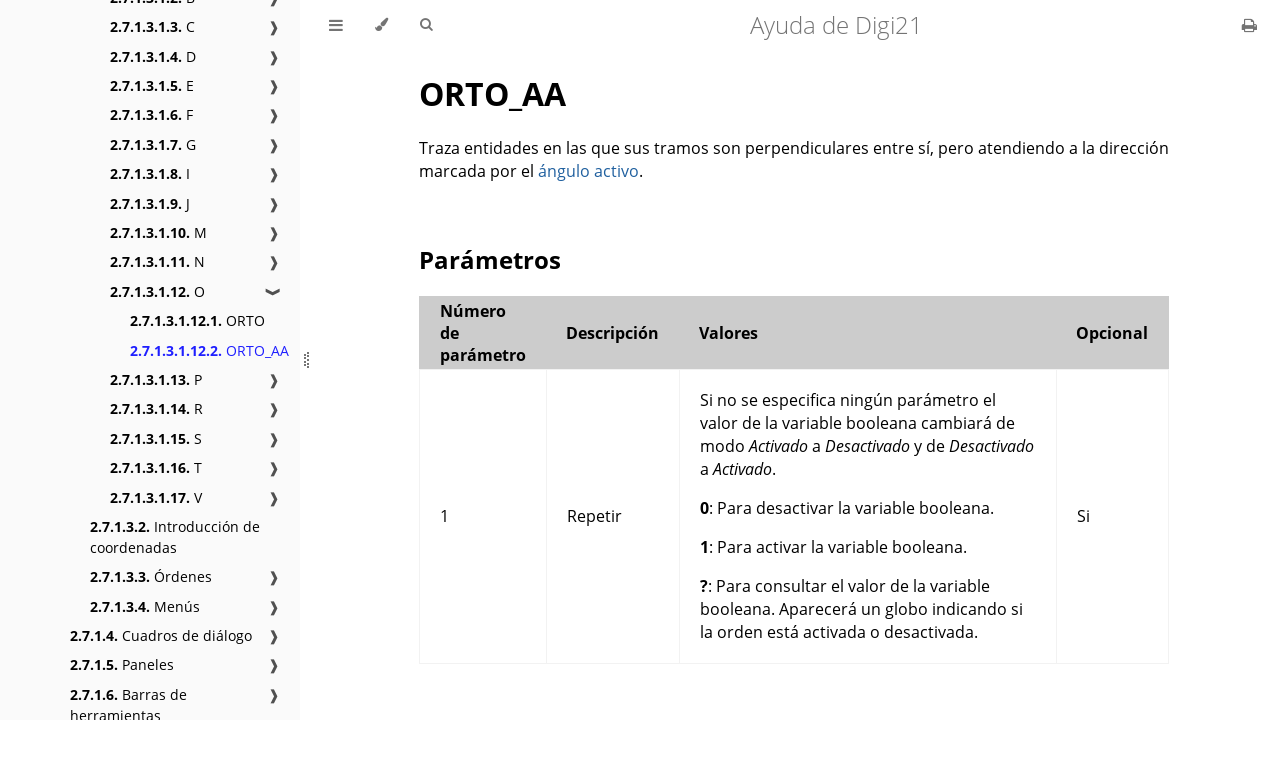

--- FILE ---
content_type: text/html; charset=utf-8
request_url: https://ayuda.digi21.net/digi3d-net/referencia/ventana-de-dibujo/variables/o/orto-aa.html
body_size: 3164
content:
<!DOCTYPE HTML>
<html lang="es" class="light sidebar-visible" dir="ltr">
    <head>
        <!-- Book generated using mdBook -->
        <meta charset="UTF-8">
        <title>ORTO_AA - Ayuda de Digi21</title>


        <!-- Custom HTML head -->

        <meta name="description" content="Ayuda de todos los productos de Digi21">
        <meta name="viewport" content="width=device-width, initial-scale=1">
        <meta name="theme-color" content="#ffffff">

        <link rel="icon" href="../../../../../favicon.svg">
        <link rel="shortcut icon" href="../../../../../favicon.png">
        <link rel="stylesheet" href="../../../../../css/variables.css">
        <link rel="stylesheet" href="../../../../../css/general.css">
        <link rel="stylesheet" href="../../../../../css/chrome.css">
        <link rel="stylesheet" href="../../../../../css/print.css" media="print">

        <!-- Fonts -->
        <link rel="stylesheet" href="../../../../../FontAwesome/css/font-awesome.css">
        <link rel="stylesheet" href="../../../../../fonts/fonts.css">

        <!-- Highlight.js Stylesheets -->
        <link rel="stylesheet" id="highlight-css" href="../../../../../highlight.css">
        <link rel="stylesheet" id="tomorrow-night-css" href="../../../../../tomorrow-night.css">
        <link rel="stylesheet" id="ayu-highlight-css" href="../../../../../ayu-highlight.css">

        <!-- Custom theme stylesheets -->


        <!-- Provide site root and default themes to javascript -->
        <script>
            const path_to_root = "../../../../../";
            const default_light_theme = "light";
            const default_dark_theme = "navy";
            window.path_to_searchindex_js = "../../../../../searchindex.js";
        </script>
        <!-- Start loading toc.js asap -->
        <script src="../../../../../toc.js"></script>
    </head>
    <body>
    <div id="mdbook-help-container">
        <div id="mdbook-help-popup">
            <h2 class="mdbook-help-title">Keyboard shortcuts</h2>
            <div>
                <p>Press <kbd>←</kbd> or <kbd>→</kbd> to navigate between chapters</p>
                <p>Press <kbd>S</kbd> or <kbd>/</kbd> to search in the book</p>
                <p>Press <kbd>?</kbd> to show this help</p>
                <p>Press <kbd>Esc</kbd> to hide this help</p>
            </div>
        </div>
    </div>
    <div id="body-container">
        <!-- Work around some values being stored in localStorage wrapped in quotes -->
        <script>
            try {
                let theme = localStorage.getItem('mdbook-theme');
                let sidebar = localStorage.getItem('mdbook-sidebar');

                if (theme.startsWith('"') && theme.endsWith('"')) {
                    localStorage.setItem('mdbook-theme', theme.slice(1, theme.length - 1));
                }

                if (sidebar.startsWith('"') && sidebar.endsWith('"')) {
                    localStorage.setItem('mdbook-sidebar', sidebar.slice(1, sidebar.length - 1));
                }
            } catch (e) { }
        </script>

        <!-- Set the theme before any content is loaded, prevents flash -->
        <script>
            const default_theme = window.matchMedia("(prefers-color-scheme: dark)").matches ? default_dark_theme : default_light_theme;
            let theme;
            try { theme = localStorage.getItem('mdbook-theme'); } catch(e) { }
            if (theme === null || theme === undefined) { theme = default_theme; }
            const html = document.documentElement;
            html.classList.remove('light')
            html.classList.add(theme);
            html.classList.add("js");
        </script>

        <input type="checkbox" id="sidebar-toggle-anchor" class="hidden">

        <!-- Hide / unhide sidebar before it is displayed -->
        <script>
            let sidebar = null;
            const sidebar_toggle = document.getElementById("sidebar-toggle-anchor");
            if (document.body.clientWidth >= 1080) {
                try { sidebar = localStorage.getItem('mdbook-sidebar'); } catch(e) { }
                sidebar = sidebar || 'visible';
            } else {
                sidebar = 'hidden';
                sidebar_toggle.checked = false;
            }
            if (sidebar === 'visible') {
                sidebar_toggle.checked = true;
            } else {
                html.classList.remove('sidebar-visible');
            }
        </script>

        <nav id="sidebar" class="sidebar" aria-label="Table of contents">
            <!-- populated by js -->
            <mdbook-sidebar-scrollbox class="sidebar-scrollbox"></mdbook-sidebar-scrollbox>
            <noscript>
                <iframe class="sidebar-iframe-outer" src="../../../../../toc.html"></iframe>
            </noscript>
            <div id="sidebar-resize-handle" class="sidebar-resize-handle">
                <div class="sidebar-resize-indicator"></div>
            </div>
        </nav>

        <div id="page-wrapper" class="page-wrapper">

            <div class="page">
                <div id="menu-bar-hover-placeholder"></div>
                <div id="menu-bar" class="menu-bar sticky">
                    <div class="left-buttons">
                        <label id="sidebar-toggle" class="icon-button" for="sidebar-toggle-anchor" title="Toggle Table of Contents" aria-label="Toggle Table of Contents" aria-controls="sidebar">
                            <i class="fa fa-bars"></i>
                        </label>
                        <button id="theme-toggle" class="icon-button" type="button" title="Change theme" aria-label="Change theme" aria-haspopup="true" aria-expanded="false" aria-controls="theme-list">
                            <i class="fa fa-paint-brush"></i>
                        </button>
                        <ul id="theme-list" class="theme-popup" aria-label="Themes" role="menu">
                            <li role="none"><button role="menuitem" class="theme" id="default_theme">Auto</button></li>
                            <li role="none"><button role="menuitem" class="theme" id="light">Light</button></li>
                            <li role="none"><button role="menuitem" class="theme" id="rust">Rust</button></li>
                            <li role="none"><button role="menuitem" class="theme" id="coal">Coal</button></li>
                            <li role="none"><button role="menuitem" class="theme" id="navy">Navy</button></li>
                            <li role="none"><button role="menuitem" class="theme" id="ayu">Ayu</button></li>
                        </ul>
                        <button id="search-toggle" class="icon-button" type="button" title="Search (`/`)" aria-label="Toggle Searchbar" aria-expanded="false" aria-keyshortcuts="/ s" aria-controls="searchbar">
                            <i class="fa fa-search"></i>
                        </button>
                    </div>

                    <h1 class="menu-title">Ayuda de Digi21</h1>

                    <div class="right-buttons">
                        <a href="../../../../../print.html" title="Print this book" aria-label="Print this book">
                            <i id="print-button" class="fa fa-print"></i>
                        </a>

                    </div>
                </div>

                <div id="search-wrapper" class="hidden">
                    <form id="searchbar-outer" class="searchbar-outer">
                        <div class="search-wrapper">
                            <input type="search" id="searchbar" name="searchbar" placeholder="Search this book ..." aria-controls="searchresults-outer" aria-describedby="searchresults-header">
                            <div class="spinner-wrapper">
                                <i class="fa fa-spinner fa-spin"></i>
                            </div>
                        </div>
                    </form>
                    <div id="searchresults-outer" class="searchresults-outer hidden">
                        <div id="searchresults-header" class="searchresults-header"></div>
                        <ul id="searchresults">
                        </ul>
                    </div>
                </div>

                <!-- Apply ARIA attributes after the sidebar and the sidebar toggle button are added to the DOM -->
                <script>
                    document.getElementById('sidebar-toggle').setAttribute('aria-expanded', sidebar === 'visible');
                    document.getElementById('sidebar').setAttribute('aria-hidden', sidebar !== 'visible');
                    Array.from(document.querySelectorAll('#sidebar a')).forEach(function(link) {
                        link.setAttribute('tabIndex', sidebar === 'visible' ? 0 : -1);
                    });
                </script>

                <div id="content" class="content">
                    <main>
                        <h1 id="orto_aa"><a class="header" href="#orto_aa">ORTO_AA</a></h1>
<p>Traza entidades en las que sus tramos son perpendiculares entre sí, pero atendiendo a la dirección marcada por el <a href="/digi3d-net/referencia/ventana-de-dibujo/variables/a/aa.html">ángulo activo</a>.</p>
<h2 id="parámetros"><a class="header" href="#parámetros">Parámetros</a></h2>
<table>
  <thead>
    <tr>
      <th style="text-align:left">N&#xFA;mero de par&#xE1;metro</th>
      <th style="text-align:left">Descripci&#xF3;n</th>
      <th style="text-align:left">Valores</th>
      <th style="text-align:left">Opcional</th>
    </tr>
  </thead>
  <tbody>
    <tr>
      <td style="text-align:left">1</td>
      <td style="text-align:left">Repetir</td>
      <td style="text-align:left">
        <p>Si no se especifica ning&#xFA;n par&#xE1;metro el valor de la variable
          booleana cambiar&#xE1; de modo <em>Activado</em> a <em>Desactivado</em> y de <em>Desactivado</em> a <em>Activado</em>.</p>
        <p><b>0</b>: Para desactivar la variable booleana.</p>
        <p><b>1</b>: Para activar la variable booleana.</p>
        <p><b>?</b>: Para consultar el valor de la variable booleana. Aparecer&#xE1;
          un globo indicando si la orden est&#xE1; activada o desactivada.</p>
      </td>
      <td style="text-align:left">Si</td>
    </tr>
  </tbody>
</table>
<h2 id="observaciones"><a class="header" href="#observaciones">Observaciones</a></h2>
<p>Hay que determinar el valor del <em>ángulo activo</em> antes de ejecutar la orden ORTO_AA</p>
<h2 id="características-de-la-orden"><a class="header" href="#características-de-la-orden">Características de la orden</a></h2>
<div class="table-wrapper"><table><thead><tr><th style="text-align: left">Tipo de orden</th><th style="text-align: left"><a href="orto-aa.html">Variable booleana</a></th></tr></thead><tbody>
<tr><td style="text-align: left">Repite automáticamente</td><td style="text-align: left">Si</td></tr>
<tr><td style="text-align: left">Opción del menú donde aparece la orden</td><td style="text-align: left">Dibujar/Restricciones de polilíneas/Ortogonal al ángulo activo</td></tr>
<tr><td style="text-align: left">Barra de herramientas en la que aparece la orden</td><td style="text-align: left">Restricciones de polilínea</td></tr>
<tr><td style="text-align: left">Extensión</td><td style="text-align: left">DigiNG.OrdenesStandard.dll</td></tr>
<tr><td style="text-align: left">Variables relacionadas</td><td style="text-align: left"><a href="/digi3d-net/referencia/ventana-de-dibujo/variables/a/aa.html">AA</a></td></tr>
</tbody></table>
</div>
                    </main>

                    <nav class="nav-wrapper" aria-label="Page navigation">
                        <!-- Mobile navigation buttons -->
                            <a rel="prev" href="../../../../../digi3d-net/referencia/ventana-de-dibujo/variables/o/orto.html" class="mobile-nav-chapters previous" title="Previous chapter" aria-label="Previous chapter" aria-keyshortcuts="Left">
                                <i class="fa fa-angle-left"></i>
                            </a>

                            <a rel="next prefetch" href="../../../../../digi3d-net/referencia/ventana-de-dibujo/variables/p/index.html" class="mobile-nav-chapters next" title="Next chapter" aria-label="Next chapter" aria-keyshortcuts="Right">
                                <i class="fa fa-angle-right"></i>
                            </a>

                        <div style="clear: both"></div>
                    </nav>
                </div>
            </div>

            <nav class="nav-wide-wrapper" aria-label="Page navigation">
                    <a rel="prev" href="../../../../../digi3d-net/referencia/ventana-de-dibujo/variables/o/orto.html" class="nav-chapters previous" title="Previous chapter" aria-label="Previous chapter" aria-keyshortcuts="Left">
                        <i class="fa fa-angle-left"></i>
                    </a>

                    <a rel="next prefetch" href="../../../../../digi3d-net/referencia/ventana-de-dibujo/variables/p/index.html" class="nav-chapters next" title="Next chapter" aria-label="Next chapter" aria-keyshortcuts="Right">
                        <i class="fa fa-angle-right"></i>
                    </a>
            </nav>

        </div>




        <script>
            window.playground_copyable = true;
        </script>


        <script src="../../../../../elasticlunr.min.js"></script>
        <script src="../../../../../mark.min.js"></script>
        <script src="../../../../../searcher.js"></script>

        <script src="../../../../../clipboard.min.js"></script>
        <script src="../../../../../highlight.js"></script>
        <script src="../../../../../book.js"></script>

        <!-- Custom JS scripts -->



    </div>
    </body>
</html>


--- FILE ---
content_type: text/css; charset=utf-8
request_url: https://ayuda.digi21.net/css/chrome.css
body_size: 3920
content:
/* CSS for UI elements (a.k.a. chrome) */

html {
    scrollbar-color: var(--scrollbar) var(--bg);
}
#searchresults a,
.content a:link,
a:visited,
a > .hljs {
    color: var(--links);
}

/*
    body-container is necessary because mobile browsers don't seem to like
    overflow-x on the body tag when there is a <meta name="viewport"> tag.
*/
#body-container {
    /*
        This is used when the sidebar pushes the body content off the side of
        the screen on small screens. Without it, dragging on mobile Safari
        will want to reposition the viewport in a weird way.
    */
    overflow-x: clip;
}

/* Menu Bar */

#menu-bar,
#menu-bar-hover-placeholder {
    z-index: 101;
    margin: auto calc(0px - var(--page-padding));
}
#menu-bar {
    position: relative;
    display: flex;
    flex-wrap: wrap;
    background-color: var(--bg);
    border-block-end-color: var(--bg);
    border-block-end-width: 1px;
    border-block-end-style: solid;
}
#menu-bar.sticky,
#menu-bar-hover-placeholder:hover + #menu-bar,
#menu-bar:hover,
html.sidebar-visible #menu-bar {
    position: -webkit-sticky;
    position: sticky;
    top: 0 !important;
}
#menu-bar-hover-placeholder {
    position: sticky;
    position: -webkit-sticky;
    top: 0;
    height: var(--menu-bar-height);
}
#menu-bar.bordered {
    border-block-end-color: var(--table-border-color);
}
#menu-bar i, #menu-bar .icon-button {
    position: relative;
    padding: 0 8px;
    z-index: 10;
    line-height: var(--menu-bar-height);
    cursor: pointer;
    transition: color 0.5s;
}
@media only screen and (max-width: 420px) {
    #menu-bar i, #menu-bar .icon-button {
        padding: 0 5px;
    }
}

.icon-button {
    border: none;
    background: none;
    padding: 0;
    color: inherit;
}
.icon-button i {
    margin: 0;
}

.right-buttons {
    margin: 0 15px;
}
.right-buttons a {
    text-decoration: none;
}

.left-buttons {
    display: flex;
    margin: 0 5px;
}
html:not(.js) .left-buttons button {
    display: none;
}

.menu-title {
    display: inline-block;
    font-weight: 200;
    font-size: 2.4rem;
    line-height: var(--menu-bar-height);
    text-align: center;
    margin: 0;
    flex: 1;
    white-space: nowrap;
    overflow: hidden;
    text-overflow: ellipsis;
}
.menu-title {
    cursor: pointer;
}

.menu-bar,
.menu-bar:visited,
.nav-chapters,
.nav-chapters:visited,
.mobile-nav-chapters,
.mobile-nav-chapters:visited,
.menu-bar .icon-button,
.menu-bar a i {
    color: var(--icons);
}

.menu-bar i:hover,
.menu-bar .icon-button:hover,
.nav-chapters:hover,
.mobile-nav-chapters i:hover {
    color: var(--icons-hover);
}

/* Nav Icons */

.nav-chapters {
    font-size: 2.5em;
    text-align: center;
    text-decoration: none;

    position: fixed;
    top: 0;
    bottom: 0;
    margin: 0;
    max-width: 150px;
    min-width: 90px;

    display: flex;
    justify-content: center;
    align-content: center;
    flex-direction: column;

    transition: color 0.5s, background-color 0.5s;
}

.nav-chapters:hover {
    text-decoration: none;
    background-color: var(--theme-hover);
    transition: background-color 0.15s, color 0.15s;
}

.nav-wrapper {
    margin-block-start: 50px;
    display: none;
}

.mobile-nav-chapters {
    font-size: 2.5em;
    text-align: center;
    text-decoration: none;
    width: 90px;
    border-radius: 5px;
    background-color: var(--sidebar-bg);
}

/* Only Firefox supports flow-relative values */
.previous { float: left; }
[dir=rtl] .previous { float: right; }

/* Only Firefox supports flow-relative values */
.next {
    float: right;
    right: var(--page-padding);
}
[dir=rtl] .next {
    float: left;
    right: unset;
    left: var(--page-padding);
}

/* Use the correct buttons for RTL layouts*/
[dir=rtl] .previous i.fa-angle-left:before {content:"\f105";}
[dir=rtl] .next i.fa-angle-right:before { content:"\f104"; }

@media only screen and (max-width: 1080px) {
    .nav-wide-wrapper { display: none; }
    .nav-wrapper { display: block; }
}

/* sidebar-visible */
@media only screen and (max-width: 1380px) {
    #sidebar-toggle-anchor:checked ~ .page-wrapper .nav-wide-wrapper { display: none; }
    #sidebar-toggle-anchor:checked ~ .page-wrapper .nav-wrapper { display: block; }
}

/* Inline code */

:not(pre) > .hljs {
    display: inline;
    padding: 0.1em 0.3em;
    border-radius: 3px;
}

:not(pre):not(a) > .hljs {
    color: var(--inline-code-color);
    overflow-x: initial;
}

a:hover > .hljs {
    text-decoration: underline;
}

pre {
    position: relative;
}
pre > .buttons {
    position: absolute;
    z-index: 100;
    right: 0px;
    top: 2px;
    margin: 0px;
    padding: 2px 0px;

    color: var(--sidebar-fg);
    cursor: pointer;
    visibility: hidden;
    opacity: 0;
    transition: visibility 0.1s linear, opacity 0.1s linear;
}
pre:hover > .buttons {
    visibility: visible;
    opacity: 1
}
pre > .buttons :hover {
    color: var(--sidebar-active);
    border-color: var(--icons-hover);
    background-color: var(--theme-hover);
}
pre > .buttons i {
    margin-inline-start: 8px;
}
pre > .buttons button {
    cursor: inherit;
    margin: 0px 5px;
    padding: 4px 4px 3px 5px;
    font-size: 23px;

    border-style: solid;
    border-width: 1px;
    border-radius: 4px;
    border-color: var(--icons);
    background-color: var(--theme-popup-bg);
    transition: 100ms;
    transition-property: color,border-color,background-color;
    color: var(--icons);
}

pre > .buttons button.clip-button {
    padding: 2px 4px 0px 6px;
}
pre > .buttons button.clip-button::before {
    /* clipboard image from octicons (https://github.com/primer/octicons/tree/v2.0.0) MIT license
     */
    content: url('data:image/svg+xml,<svg width="21" height="20" viewBox="0 0 24 25" \
xmlns="http://www.w3.org/2000/svg" aria-label="Copy to clipboard">\
<path d="M18 20h2v3c0 1-1 2-2 2H2c-.998 0-2-1-2-2V5c0-.911.755-1.667 1.667-1.667h5A3.323 3.323 0 \
0110 0a3.323 3.323 0 013.333 3.333h5C19.245 3.333 20 4.09 20 5v8.333h-2V9H2v14h16v-3zM3 \
7h14c0-.911-.793-1.667-1.75-1.667H13.5c-.957 0-1.75-.755-1.75-1.666C11.75 2.755 10.957 2 10 \
2s-1.75.755-1.75 1.667c0 .911-.793 1.666-1.75 1.666H4.75C3.793 5.333 3 6.09 3 7z"/>\
<path d="M4 19h6v2H4zM12 11H4v2h8zM4 17h4v-2H4zM15 15v-3l-4.5 4.5L15 21v-3l8.027-.032L23 15z"/>\
</svg>');
    filter: var(--copy-button-filter);
}
pre > .buttons button.clip-button:hover::before {
    filter: var(--copy-button-filter-hover);
}

@media (pointer: coarse) {
    pre > .buttons button {
        /* On mobile, make it easier to tap buttons. */
        padding: 0.3rem 1rem;
    }

    .sidebar-resize-indicator {
        /* Hide resize indicator on devices with limited accuracy */
        display: none;
    }
}
pre > code {
    display: block;
    padding: 1rem;
}

/* FIXME: ACE editors overlap their buttons because ACE does absolute
   positioning within the code block which breaks padding. The only solution I
   can think of is to move the padding to the outer pre tag (or insert a div
   wrapper), but that would require fixing a whole bunch of CSS rules.
*/
.hljs.ace_editor {
  padding: 0rem 0rem;
}

pre > .result {
    margin-block-start: 10px;
}

/* Search */

#searchresults a {
    text-decoration: none;
}

mark {
    border-radius: 2px;
    padding-block-start: 0;
    padding-block-end: 1px;
    padding-inline-start: 3px;
    padding-inline-end: 3px;
    margin-block-start: 0;
    margin-block-end: -1px;
    margin-inline-start: -3px;
    margin-inline-end: -3px;
    background-color: var(--search-mark-bg);
    transition: background-color 300ms linear;
    cursor: pointer;
}

mark.fade-out {
    background-color: rgba(0,0,0,0) !important;
    cursor: auto;
}

.searchbar-outer {
    margin-inline-start: auto;
    margin-inline-end: auto;
    max-width: var(--content-max-width);
}

#searchbar-outer.searching #searchbar {
    padding-right: 30px;
}
#searchbar-outer .spinner-wrapper {
    display: none;
}
#searchbar-outer.searching .spinner-wrapper {
    display: block;
}

.search-wrapper {
    position: relative;
}

.spinner-wrapper {
    --spinner-margin: 2px;
    position: absolute;
    margin-block-start: calc(var(--searchbar-margin-block-start) + var(--spinner-margin));
    right: var(--spinner-margin);
    top: 0;
    bottom: var(--spinner-margin);
    padding: 6px;
    background-color: var(--bg);
}

#searchbar {
    width: 100%;
    margin-block-start: var(--searchbar-margin-block-start);
    margin-block-end: 0;
    margin-inline-start: auto;
    margin-inline-end: auto;
    padding: 10px 16px;
    transition: box-shadow 300ms ease-in-out;
    border: 1px solid var(--searchbar-border-color);
    border-radius: 3px;
    background-color: var(--searchbar-bg);
    color: var(--searchbar-fg);
}
#searchbar:focus,
#searchbar.active {
    box-shadow: 0 0 3px var(--searchbar-shadow-color);
}

.searchresults-header {
    font-weight: bold;
    font-size: 1em;
    padding-block-start: 18px;
    padding-block-end: 0;
    padding-inline-start: 5px;
    padding-inline-end: 0;
    color: var(--searchresults-header-fg);
}

.searchresults-outer {
    margin-inline-start: auto;
    margin-inline-end: auto;
    max-width: var(--content-max-width);
    border-block-end: 1px dashed var(--searchresults-border-color);
}

ul#searchresults {
    list-style: none;
    padding-inline-start: 20px;
}
ul#searchresults li {
    margin: 10px 0px;
    padding: 2px;
    border-radius: 2px;
}
ul#searchresults li.focus {
    background-color: var(--searchresults-li-bg);
}
ul#searchresults span.teaser {
    display: block;
    clear: both;
    margin-block-start: 5px;
    margin-block-end: 0;
    margin-inline-start: 20px;
    margin-inline-end: 0;
    font-size: 0.8em;
}
ul#searchresults span.teaser em {
    font-weight: bold;
    font-style: normal;
}

/* Sidebar */

.sidebar {
    position: fixed;
    left: 0;
    top: 0;
    bottom: 0;
    width: var(--sidebar-width);
    font-size: 0.875em;
    box-sizing: border-box;
    -webkit-overflow-scrolling: touch;
    overscroll-behavior-y: contain;
    background-color: var(--sidebar-bg);
    color: var(--sidebar-fg);
}
.sidebar-iframe-inner {
    --padding: 10px;

    background-color: var(--sidebar-bg);
    padding: var(--padding);
    margin: 0;
    font-size: 1.4rem;
    color: var(--sidebar-fg);
    min-height: calc(100vh - var(--padding) * 2);
}
.sidebar-iframe-outer {
    border: none;
    height: 100%;
    position: absolute;
    top: 0;
    bottom: 0;
    left: 0;
    right: 0;
}
[dir=rtl] .sidebar { left: unset; right: 0; }
.sidebar-resizing {
    -moz-user-select: none;
    -webkit-user-select: none;
    -ms-user-select: none;
    user-select: none;
}
html:not(.sidebar-resizing) .sidebar {
    transition: transform 0.3s; /* Animation: slide away */
}
.sidebar code {
    line-height: 2em;
}
.sidebar .sidebar-scrollbox {
    overflow-y: auto;
    position: absolute;
    top: 0;
    bottom: 0;
    left: 0;
    right: 0;
    padding: 10px 10px;
}
.sidebar .sidebar-resize-handle {
    position: absolute;
    cursor: col-resize;
    width: 0;
    right: calc(var(--sidebar-resize-indicator-width) * -1);
    top: 0;
    bottom: 0;
    display: flex;
    align-items: center;
}

.sidebar-resize-handle .sidebar-resize-indicator {
    width: 100%;
    height: 16px;
    color: var(--icons);
    margin-inline-start: var(--sidebar-resize-indicator-space);
	display: flex;
	align-items: center;
	justify-content: flex-start;
}
.sidebar-resize-handle .sidebar-resize-indicator::before {
    content: "";
    width: 2px;
    height: 12px;
    border-left: dotted 2px currentColor;
}
.sidebar-resize-handle .sidebar-resize-indicator::after {
    content: "";
    width: 2px;
    height: 16px;
    border-left: dotted 2px currentColor;
}

[dir=rtl] .sidebar .sidebar-resize-handle {
    left: calc(var(--sidebar-resize-indicator-width) * -1);
    right: unset;
}
.js .sidebar .sidebar-resize-handle {
    cursor: col-resize;
    width: calc(var(--sidebar-resize-indicator-width) - var(--sidebar-resize-indicator-space));
}
/* sidebar-hidden */
#sidebar-toggle-anchor:not(:checked) ~ .sidebar {
    transform: translateX(calc(0px - var(--sidebar-width) - var(--sidebar-resize-indicator-width)));
}
[dir=rtl] #sidebar-toggle-anchor:not(:checked) ~ .sidebar {
    transform: translateX(calc(var(--sidebar-width) + var(--sidebar-resize-indicator-width)));
}
.sidebar::-webkit-scrollbar {
    background: var(--sidebar-bg);
}
.sidebar::-webkit-scrollbar-thumb {
    background: var(--scrollbar);
}

/* sidebar-visible */
#sidebar-toggle-anchor:checked ~ .page-wrapper {
    transform: translateX(calc(var(--sidebar-width) + var(--sidebar-resize-indicator-width)));
}
[dir=rtl] #sidebar-toggle-anchor:checked ~ .page-wrapper {
    transform: translateX(calc(0px - var(--sidebar-width) - var(--sidebar-resize-indicator-width)));
}
@media only screen and (min-width: 620px) {
    #sidebar-toggle-anchor:checked ~ .page-wrapper {
        transform: none;
        margin-inline-start: calc(var(--sidebar-width) + var(--sidebar-resize-indicator-width));
    }
    [dir=rtl] #sidebar-toggle-anchor:checked ~ .page-wrapper {
        transform: none;
    }
}

.chapter {
    list-style: none outside none;
    padding-inline-start: 0;
    line-height: 2.2em;
}

.chapter ol {
    width: 100%;
}

.chapter li {
    display: flex;
    color: var(--sidebar-non-existant);
}
.chapter li a {
    display: block;
    padding: 0;
    text-decoration: none;
    color: var(--sidebar-fg);
}

.chapter li a:hover {
    color: var(--sidebar-active);
}

.chapter li a.active {
    color: var(--sidebar-active);
}

.chapter li > a.toggle {
    cursor: pointer;
    display: block;
    margin-inline-start: auto;
    padding: 0 10px;
    user-select: none;
    opacity: 0.68;
}

.chapter li > a.toggle div {
    transition: transform 0.5s;
}

/* collapse the section */
.chapter li:not(.expanded) + li > ol {
    display: none;
}

.chapter li.chapter-item {
    line-height: 1.5em;
    margin-block-start: 0.6em;
}

.chapter li.expanded > a.toggle div {
    transform: rotate(90deg);
}

.spacer {
    width: 100%;
    height: 3px;
    margin: 5px 0px;
}
.chapter .spacer {
    background-color: var(--sidebar-spacer);
}

@media (-moz-touch-enabled: 1), (pointer: coarse) {
    .chapter li a { padding: 5px 0; }
    .spacer { margin: 10px 0; }
}

.section {
    list-style: none outside none;
    padding-inline-start: 20px;
    line-height: 1.9em;
}

/* Theme Menu Popup */

.theme-popup {
    position: absolute;
    left: 10px;
    top: var(--menu-bar-height);
    z-index: 1000;
    border-radius: 4px;
    font-size: 0.7em;
    color: var(--fg);
    background: var(--theme-popup-bg);
    border: 1px solid var(--theme-popup-border);
    margin: 0;
    padding: 0;
    list-style: none;
    display: none;
    /* Don't let the children's background extend past the rounded corners. */
    overflow: hidden;
}
[dir=rtl] .theme-popup { left: unset;  right: 10px; }
.theme-popup .default {
    color: var(--icons);
}
.theme-popup .theme {
    width: 100%;
    border: 0;
    margin: 0;
    padding: 2px 20px;
    line-height: 25px;
    white-space: nowrap;
    text-align: start;
    cursor: pointer;
    color: inherit;
    background: inherit;
    font-size: inherit;
}
.theme-popup .theme:hover {
    background-color: var(--theme-hover);
}

.theme-selected::before {
    display: inline-block;
    content: "✓";
    margin-inline-start: -14px;
    width: 14px;
}

/* The container for the help popup that covers the whole window. */
#mdbook-help-container {
    /* Position and size for the whole window. */
    position: fixed;
    top: 0;
    left: 0;
    right: 0;
    bottom: 0;
    /* This uses flex layout (which is set in book.js), and centers the popup
       in the window.*/
    display: none;
    align-items: center;
    justify-content: center;
    z-index: 1000;
    /* Dim out the book while the popup is visible. */
    background: var(--overlay-bg);
}

/* The popup help box. */
#mdbook-help-popup {
    box-shadow: 0 4px 24px rgba(0,0,0,0.15);
    min-width: 300px;
    max-width: 500px;
    width: 100%;
    box-sizing: border-box;
    display: flex;
    flex-direction: column;
    align-items: center;
    background-color: var(--bg);
    color: var(--fg);
    border-width: 1px;
    border-color: var(--theme-popup-border);
    border-style: solid;
    border-radius: 8px;
    padding: 10px;
}

.mdbook-help-title {
    text-align: center;
    /* mdbook's margin for h2 is way too large. */
    margin: 10px;
}


--- FILE ---
content_type: text/css; charset=utf-8
request_url: https://ayuda.digi21.net/highlight.css
body_size: 214
content:
/*
 * An increased contrast highlighting scheme loosely based on the
 * "Base16 Atelier Dune Light" theme by Bram de Haan
 * (http://atelierbram.github.io/syntax-highlighting/atelier-schemes/dune)
 * Original Base16 color scheme by Chris Kempson
 * (https://github.com/chriskempson/base16)
 */

/* Comment */
.hljs-comment,
.hljs-quote {
  color: #575757;
}

/* Red */
.hljs-variable,
.hljs-template-variable,
.hljs-attribute,
.hljs-attr,
.hljs-tag,
.hljs-name,
.hljs-regexp,
.hljs-link,
.hljs-name,
.hljs-selector-id,
.hljs-selector-class {
  color: #d70025;
}

/* Orange */
.hljs-number,
.hljs-meta,
.hljs-built_in,
.hljs-builtin-name,
.hljs-literal,
.hljs-type,
.hljs-params {
  color: #b21e00;
}

/* Green */
.hljs-string,
.hljs-symbol,
.hljs-bullet {
  color: #008200;
}

/* Blue */
.hljs-title,
.hljs-section {
  color: #0030f2;
}

/* Purple */
.hljs-keyword,
.hljs-selector-tag {
  color: #9d00ec;
}

.hljs {
  display: block;
  overflow-x: auto;
  background: #f6f7f6;
  color: #000;
}

.hljs-emphasis {
  font-style: italic;
}

.hljs-strong {
  font-weight: bold;
}

.hljs-addition {
  color: #22863a;
  background-color: #f0fff4;
}

.hljs-deletion {
  color: #b31d28;
  background-color: #ffeef0;
}


--- FILE ---
content_type: text/css; charset=utf-8
request_url: https://ayuda.digi21.net/css/print.css
body_size: -12
content:

#sidebar,
#menu-bar,
.nav-chapters,
.mobile-nav-chapters {
    display: none;
}

#page-wrapper.page-wrapper {
    transform: none !important;
    margin-inline-start: 0px;
    overflow-y: initial;
}

#content {
    max-width: none;
    margin: 0;
    padding: 0;
}

.page {
    overflow-y: initial;
}

code {
    direction: ltr !important;
}

pre > .buttons {
    z-index: 2;
}

a, a:visited, a:active, a:hover {
    color: #4183c4;
    text-decoration: none;
}

h1, h2, h3, h4, h5, h6 {
    page-break-inside: avoid;
    page-break-after: avoid;
}

pre, code {
    page-break-inside: avoid;
    white-space: pre-wrap;
}

.fa {
    display: none !important;
}


--- FILE ---
content_type: application/javascript; charset=utf-8
request_url: https://ayuda.digi21.net/highlight.js
body_size: 46019
content:
/*
  Highlight.js 10.1.1 (93fd0d73)
  License: BSD-3-Clause
  Copyright (c) 2006-2020, Ivan Sagalaev
*/
var hljs=function(){"use strict";function e(n){Object.freeze(n);var t="function"==typeof n;return Object.getOwnPropertyNames(n).forEach((function(r){!Object.hasOwnProperty.call(n,r)||null===n[r]||"object"!=typeof n[r]&&"function"!=typeof n[r]||t&&("caller"===r||"callee"===r||"arguments"===r)||Object.isFrozen(n[r])||e(n[r])})),n}class n{constructor(e){void 0===e.data&&(e.data={}),this.data=e.data}ignoreMatch(){this.ignore=!0}}function t(e){return e.replace(/&/g,"&amp;").replace(/</g,"&lt;").replace(/>/g,"&gt;").replace(/"/g,"&quot;").replace(/'/g,"&#x27;")}function r(e,...n){var t={};for(const n in e)t[n]=e[n];return n.forEach((function(e){for(const n in e)t[n]=e[n]})),t}function a(e){return e.nodeName.toLowerCase()}var i=Object.freeze({__proto__:null,escapeHTML:t,inherit:r,nodeStream:function(e){var n=[];return function e(t,r){for(var i=t.firstChild;i;i=i.nextSibling)3===i.nodeType?r+=i.nodeValue.length:1===i.nodeType&&(n.push({event:"start",offset:r,node:i}),r=e(i,r),a(i).match(/br|hr|img|input/)||n.push({event:"stop",offset:r,node:i}));return r}(e,0),n},mergeStreams:function(e,n,r){var i=0,s="",o=[];function l(){return e.length&&n.length?e[0].offset!==n[0].offset?e[0].offset<n[0].offset?e:n:"start"===n[0].event?e:n:e.length?e:n}function c(e){s+="<"+a(e)+[].map.call(e.attributes,(function(e){return" "+e.nodeName+'="'+t(e.value)+'"'})).join("")+">"}function u(e){s+="</"+a(e)+">"}function d(e){("start"===e.event?c:u)(e.node)}for(;e.length||n.length;){var g=l();if(s+=t(r.substring(i,g[0].offset)),i=g[0].offset,g===e){o.reverse().forEach(u);do{d(g.splice(0,1)[0]),g=l()}while(g===e&&g.length&&g[0].offset===i);o.reverse().forEach(c)}else"start"===g[0].event?o.push(g[0].node):o.pop(),d(g.splice(0,1)[0])}return s+t(r.substr(i))}});const s="</span>",o=e=>!!e.kind;class l{constructor(e,n){this.buffer="",this.classPrefix=n.classPrefix,e.walk(this)}addText(e){this.buffer+=t(e)}openNode(e){if(!o(e))return;let n=e.kind;e.sublanguage||(n=`${this.classPrefix}${n}`),this.span(n)}closeNode(e){o(e)&&(this.buffer+=s)}value(){return this.buffer}span(e){this.buffer+=`<span class="${e}">`}}class c{constructor(){this.rootNode={children:[]},this.stack=[this.rootNode]}get top(){return this.stack[this.stack.length-1]}get root(){return this.rootNode}add(e){this.top.children.push(e)}openNode(e){const n={kind:e,children:[]};this.add(n),this.stack.push(n)}closeNode(){if(this.stack.length>1)return this.stack.pop()}closeAllNodes(){for(;this.closeNode(););}toJSON(){return JSON.stringify(this.rootNode,null,4)}walk(e){return this.constructor._walk(e,this.rootNode)}static _walk(e,n){return"string"==typeof n?e.addText(n):n.children&&(e.openNode(n),n.children.forEach(n=>this._walk(e,n)),e.closeNode(n)),e}static _collapse(e){"string"!=typeof e&&e.children&&(e.children.every(e=>"string"==typeof e)?e.children=[e.children.join("")]:e.children.forEach(e=>{c._collapse(e)}))}}class u extends c{constructor(e){super(),this.options=e}addKeyword(e,n){""!==e&&(this.openNode(n),this.addText(e),this.closeNode())}addText(e){""!==e&&this.add(e)}addSublanguage(e,n){const t=e.root;t.kind=n,t.sublanguage=!0,this.add(t)}toHTML(){return new l(this,this.options).value()}finalize(){return!0}}function d(e){return e?"string"==typeof e?e:e.source:null}const g="(-?)(\\b0[xX][a-fA-F0-9]+|(\\b\\d+(\\.\\d*)?|\\.\\d+)([eE][-+]?\\d+)?)",h={begin:"\\\\[\\s\\S]",relevance:0},f={className:"string",begin:"'",end:"'",illegal:"\\n",contains:[h]},p={className:"string",begin:'"',end:'"',illegal:"\\n",contains:[h]},b={begin:/\b(a|an|the|are|I'm|isn't|don't|doesn't|won't|but|just|should|pretty|simply|enough|gonna|going|wtf|so|such|will|you|your|they|like|more)\b/},m=function(e,n,t={}){var a=r({className:"comment",begin:e,end:n,contains:[]},t);return a.contains.push(b),a.contains.push({className:"doctag",begin:"(?:TODO|FIXME|NOTE|BUG|OPTIMIZE|HACK|XXX):",relevance:0}),a},v=m("//","$"),x=m("/\\*","\\*/"),E=m("#","$");var _=Object.freeze({__proto__:null,IDENT_RE:"[a-zA-Z]\\w*",UNDERSCORE_IDENT_RE:"[a-zA-Z_]\\w*",NUMBER_RE:"\\b\\d+(\\.\\d+)?",C_NUMBER_RE:g,BINARY_NUMBER_RE:"\\b(0b[01]+)",RE_STARTERS_RE:"!|!=|!==|%|%=|&|&&|&=|\\*|\\*=|\\+|\\+=|,|-|-=|/=|/|:|;|<<|<<=|<=|<|===|==|=|>>>=|>>=|>=|>>>|>>|>|\\?|\\[|\\{|\\(|\\^|\\^=|\\||\\|=|\\|\\||~",SHEBANG:(e={})=>{const n=/^#![ ]*\//;return e.binary&&(e.begin=function(...e){return e.map(e=>d(e)).join("")}(n,/.*\b/,e.binary,/\b.*/)),r({className:"meta",begin:n,end:/$/,relevance:0,"on:begin":(e,n)=>{0!==e.index&&n.ignoreMatch()}},e)},BACKSLASH_ESCAPE:h,APOS_STRING_MODE:f,QUOTE_STRING_MODE:p,PHRASAL_WORDS_MODE:b,COMMENT:m,C_LINE_COMMENT_MODE:v,C_BLOCK_COMMENT_MODE:x,HASH_COMMENT_MODE:E,NUMBER_MODE:{className:"number",begin:"\\b\\d+(\\.\\d+)?",relevance:0},C_NUMBER_MODE:{className:"number",begin:g,relevance:0},BINARY_NUMBER_MODE:{className:"number",begin:"\\b(0b[01]+)",relevance:0},CSS_NUMBER_MODE:{className:"number",begin:"\\b\\d+(\\.\\d+)?(%|em|ex|ch|rem|vw|vh|vmin|vmax|cm|mm|in|pt|pc|px|deg|grad|rad|turn|s|ms|Hz|kHz|dpi|dpcm|dppx)?",relevance:0},REGEXP_MODE:{begin:/(?=\/[^/\n]*\/)/,contains:[{className:"regexp",begin:/\//,end:/\/[gimuy]*/,illegal:/\n/,contains:[h,{begin:/\[/,end:/\]/,relevance:0,contains:[h]}]}]},TITLE_MODE:{className:"title",begin:"[a-zA-Z]\\w*",relevance:0},UNDERSCORE_TITLE_MODE:{className:"title",begin:"[a-zA-Z_]\\w*",relevance:0},METHOD_GUARD:{begin:"\\.\\s*[a-zA-Z_]\\w*",relevance:0},END_SAME_AS_BEGIN:function(e){return Object.assign(e,{"on:begin":(e,n)=>{n.data._beginMatch=e[1]},"on:end":(e,n)=>{n.data._beginMatch!==e[1]&&n.ignoreMatch()}})}}),N="of and for in not or if then".split(" ");function w(e,n){return n?+n:function(e){return N.includes(e.toLowerCase())}(e)?0:1}const R=t,y=r,{nodeStream:k,mergeStreams:O}=i,M=Symbol("nomatch");return function(t){var a=[],i={},s={},o=[],l=!0,c=/(^(<[^>]+>|\t|)+|\n)/gm,g="Could not find the language '{}', did you forget to load/include a language module?";const h={disableAutodetect:!0,name:"Plain text",contains:[]};var f={noHighlightRe:/^(no-?highlight)$/i,languageDetectRe:/\blang(?:uage)?-([\w-]+)\b/i,classPrefix:"hljs-",tabReplace:null,useBR:!1,languages:null,__emitter:u};function p(e){return f.noHighlightRe.test(e)}function b(e,n,t,r){var a={code:n,language:e};S("before:highlight",a);var i=a.result?a.result:m(a.language,a.code,t,r);return i.code=a.code,S("after:highlight",i),i}function m(e,t,a,s){var o=t;function c(e,n){var t=E.case_insensitive?n[0].toLowerCase():n[0];return Object.prototype.hasOwnProperty.call(e.keywords,t)&&e.keywords[t]}function u(){null!=y.subLanguage?function(){if(""!==A){var e=null;if("string"==typeof y.subLanguage){if(!i[y.subLanguage])return void O.addText(A);e=m(y.subLanguage,A,!0,k[y.subLanguage]),k[y.subLanguage]=e.top}else e=v(A,y.subLanguage.length?y.subLanguage:null);y.relevance>0&&(I+=e.relevance),O.addSublanguage(e.emitter,e.language)}}():function(){if(!y.keywords)return void O.addText(A);let e=0;y.keywordPatternRe.lastIndex=0;let n=y.keywordPatternRe.exec(A),t="";for(;n;){t+=A.substring(e,n.index);const r=c(y,n);if(r){const[e,a]=r;O.addText(t),t="",I+=a,O.addKeyword(n[0],e)}else t+=n[0];e=y.keywordPatternRe.lastIndex,n=y.keywordPatternRe.exec(A)}t+=A.substr(e),O.addText(t)}(),A=""}function h(e){return e.className&&O.openNode(e.className),y=Object.create(e,{parent:{value:y}})}function p(e){return 0===y.matcher.regexIndex?(A+=e[0],1):(L=!0,0)}var b={};function x(t,r){var i=r&&r[0];if(A+=t,null==i)return u(),0;if("begin"===b.type&&"end"===r.type&&b.index===r.index&&""===i){if(A+=o.slice(r.index,r.index+1),!l){const n=Error("0 width match regex");throw n.languageName=e,n.badRule=b.rule,n}return 1}if(b=r,"begin"===r.type)return function(e){var t=e[0],r=e.rule;const a=new n(r),i=[r.__beforeBegin,r["on:begin"]];for(const n of i)if(n&&(n(e,a),a.ignore))return p(t);return r&&r.endSameAsBegin&&(r.endRe=RegExp(t.replace(/[-/\\^$*+?.()|[\]{}]/g,"\\$&"),"m")),r.skip?A+=t:(r.excludeBegin&&(A+=t),u(),r.returnBegin||r.excludeBegin||(A=t)),h(r),r.returnBegin?0:t.length}(r);if("illegal"===r.type&&!a){const e=Error('Illegal lexeme "'+i+'" for mode "'+(y.className||"<unnamed>")+'"');throw e.mode=y,e}if("end"===r.type){var s=function(e){var t=e[0],r=o.substr(e.index),a=function e(t,r,a){let i=function(e,n){var t=e&&e.exec(n);return t&&0===t.index}(t.endRe,a);if(i){if(t["on:end"]){const e=new n(t);t["on:end"](r,e),e.ignore&&(i=!1)}if(i){for(;t.endsParent&&t.parent;)t=t.parent;return t}}if(t.endsWithParent)return e(t.parent,r,a)}(y,e,r);if(!a)return M;var i=y;i.skip?A+=t:(i.returnEnd||i.excludeEnd||(A+=t),u(),i.excludeEnd&&(A=t));do{y.className&&O.closeNode(),y.skip||y.subLanguage||(I+=y.relevance),y=y.parent}while(y!==a.parent);return a.starts&&(a.endSameAsBegin&&(a.starts.endRe=a.endRe),h(a.starts)),i.returnEnd?0:t.length}(r);if(s!==M)return s}if("illegal"===r.type&&""===i)return 1;if(B>1e5&&B>3*r.index)throw Error("potential infinite loop, way more iterations than matches");return A+=i,i.length}var E=T(e);if(!E)throw console.error(g.replace("{}",e)),Error('Unknown language: "'+e+'"');var _=function(e){function n(n,t){return RegExp(d(n),"m"+(e.case_insensitive?"i":"")+(t?"g":""))}class t{constructor(){this.matchIndexes={},this.regexes=[],this.matchAt=1,this.position=0}addRule(e,n){n.position=this.position++,this.matchIndexes[this.matchAt]=n,this.regexes.push([n,e]),this.matchAt+=function(e){return RegExp(e.toString()+"|").exec("").length-1}(e)+1}compile(){0===this.regexes.length&&(this.exec=()=>null);const e=this.regexes.map(e=>e[1]);this.matcherRe=n(function(e,n="|"){for(var t=/\[(?:[^\\\]]|\\.)*\]|\(\??|\\([1-9][0-9]*)|\\./,r=0,a="",i=0;i<e.length;i++){var s=r+=1,o=d(e[i]);for(i>0&&(a+=n),a+="(";o.length>0;){var l=t.exec(o);if(null==l){a+=o;break}a+=o.substring(0,l.index),o=o.substring(l.index+l[0].length),"\\"===l[0][0]&&l[1]?a+="\\"+(+l[1]+s):(a+=l[0],"("===l[0]&&r++)}a+=")"}return a}(e),!0),this.lastIndex=0}exec(e){this.matcherRe.lastIndex=this.lastIndex;const n=this.matcherRe.exec(e);if(!n)return null;const t=n.findIndex((e,n)=>n>0&&void 0!==e),r=this.matchIndexes[t];return n.splice(0,t),Object.assign(n,r)}}class a{constructor(){this.rules=[],this.multiRegexes=[],this.count=0,this.lastIndex=0,this.regexIndex=0}getMatcher(e){if(this.multiRegexes[e])return this.multiRegexes[e];const n=new t;return this.rules.slice(e).forEach(([e,t])=>n.addRule(e,t)),n.compile(),this.multiRegexes[e]=n,n}considerAll(){this.regexIndex=0}addRule(e,n){this.rules.push([e,n]),"begin"===n.type&&this.count++}exec(e){const n=this.getMatcher(this.regexIndex);n.lastIndex=this.lastIndex;const t=n.exec(e);return t&&(this.regexIndex+=t.position+1,this.regexIndex===this.count&&(this.regexIndex=0)),t}}function i(e,n){const t=e.input[e.index-1],r=e.input[e.index+e[0].length];"."!==t&&"."!==r||n.ignoreMatch()}if(e.contains&&e.contains.includes("self"))throw Error("ERR: contains `self` is not supported at the top-level of a language.  See documentation.");return function t(s,o){const l=s;if(s.compiled)return l;s.compiled=!0,s.__beforeBegin=null,s.keywords=s.keywords||s.beginKeywords;let c=null;if("object"==typeof s.keywords&&(c=s.keywords.$pattern,delete s.keywords.$pattern),s.keywords&&(s.keywords=function(e,n){var t={};return"string"==typeof e?r("keyword",e):Object.keys(e).forEach((function(n){r(n,e[n])})),t;function r(e,r){n&&(r=r.toLowerCase()),r.split(" ").forEach((function(n){var r=n.split("|");t[r[0]]=[e,w(r[0],r[1])]}))}}(s.keywords,e.case_insensitive)),s.lexemes&&c)throw Error("ERR: Prefer `keywords.$pattern` to `mode.lexemes`, BOTH are not allowed. (see mode reference) ");return l.keywordPatternRe=n(s.lexemes||c||/\w+/,!0),o&&(s.beginKeywords&&(s.begin="\\b("+s.beginKeywords.split(" ").join("|")+")(?=\\b|\\s)",s.__beforeBegin=i),s.begin||(s.begin=/\B|\b/),l.beginRe=n(s.begin),s.endSameAsBegin&&(s.end=s.begin),s.end||s.endsWithParent||(s.end=/\B|\b/),s.end&&(l.endRe=n(s.end)),l.terminator_end=d(s.end)||"",s.endsWithParent&&o.terminator_end&&(l.terminator_end+=(s.end?"|":"")+o.terminator_end)),s.illegal&&(l.illegalRe=n(s.illegal)),void 0===s.relevance&&(s.relevance=1),s.contains||(s.contains=[]),s.contains=[].concat(...s.contains.map((function(e){return function(e){return e.variants&&!e.cached_variants&&(e.cached_variants=e.variants.map((function(n){return r(e,{variants:null},n)}))),e.cached_variants?e.cached_variants:function e(n){return!!n&&(n.endsWithParent||e(n.starts))}(e)?r(e,{starts:e.starts?r(e.starts):null}):Object.isFrozen(e)?r(e):e}("self"===e?s:e)}))),s.contains.forEach((function(e){t(e,l)})),s.starts&&t(s.starts,o),l.matcher=function(e){const n=new a;return e.contains.forEach(e=>n.addRule(e.begin,{rule:e,type:"begin"})),e.terminator_end&&n.addRule(e.terminator_end,{type:"end"}),e.illegal&&n.addRule(e.illegal,{type:"illegal"}),n}(l),l}(e)}(E),N="",y=s||_,k={},O=new f.__emitter(f);!function(){for(var e=[],n=y;n!==E;n=n.parent)n.className&&e.unshift(n.className);e.forEach(e=>O.openNode(e))}();var A="",I=0,S=0,B=0,L=!1;try{for(y.matcher.considerAll();;){B++,L?L=!1:(y.matcher.lastIndex=S,y.matcher.considerAll());const e=y.matcher.exec(o);if(!e)break;const n=x(o.substring(S,e.index),e);S=e.index+n}return x(o.substr(S)),O.closeAllNodes(),O.finalize(),N=O.toHTML(),{relevance:I,value:N,language:e,illegal:!1,emitter:O,top:y}}catch(n){if(n.message&&n.message.includes("Illegal"))return{illegal:!0,illegalBy:{msg:n.message,context:o.slice(S-100,S+100),mode:n.mode},sofar:N,relevance:0,value:R(o),emitter:O};if(l)return{illegal:!1,relevance:0,value:R(o),emitter:O,language:e,top:y,errorRaised:n};throw n}}function v(e,n){n=n||f.languages||Object.keys(i);var t=function(e){const n={relevance:0,emitter:new f.__emitter(f),value:R(e),illegal:!1,top:h};return n.emitter.addText(e),n}(e),r=t;return n.filter(T).filter(I).forEach((function(n){var a=m(n,e,!1);a.language=n,a.relevance>r.relevance&&(r=a),a.relevance>t.relevance&&(r=t,t=a)})),r.language&&(t.second_best=r),t}function x(e){return f.tabReplace||f.useBR?e.replace(c,e=>"\n"===e?f.useBR?"<br>":e:f.tabReplace?e.replace(/\t/g,f.tabReplace):e):e}function E(e){let n=null;const t=function(e){var n=e.className+" ";n+=e.parentNode?e.parentNode.className:"";const t=f.languageDetectRe.exec(n);if(t){var r=T(t[1]);return r||(console.warn(g.replace("{}",t[1])),console.warn("Falling back to no-highlight mode for this block.",e)),r?t[1]:"no-highlight"}return n.split(/\s+/).find(e=>p(e)||T(e))}(e);if(p(t))return;S("before:highlightBlock",{block:e,language:t}),f.useBR?(n=document.createElement("div")).innerHTML=e.innerHTML.replace(/\n/g,"").replace(/<br[ /]*>/g,"\n"):n=e;const r=n.textContent,a=t?b(t,r,!0):v(r),i=k(n);if(i.length){const e=document.createElement("div");e.innerHTML=a.value,a.value=O(i,k(e),r)}a.value=x(a.value),S("after:highlightBlock",{block:e,result:a}),e.innerHTML=a.value,e.className=function(e,n,t){var r=n?s[n]:t,a=[e.trim()];return e.match(/\bhljs\b/)||a.push("hljs"),e.includes(r)||a.push(r),a.join(" ").trim()}(e.className,t,a.language),e.result={language:a.language,re:a.relevance,relavance:a.relevance},a.second_best&&(e.second_best={language:a.second_best.language,re:a.second_best.relevance,relavance:a.second_best.relevance})}const N=()=>{if(!N.called){N.called=!0;var e=document.querySelectorAll("pre code");a.forEach.call(e,E)}};function T(e){return e=(e||"").toLowerCase(),i[e]||i[s[e]]}function A(e,{languageName:n}){"string"==typeof e&&(e=[e]),e.forEach(e=>{s[e]=n})}function I(e){var n=T(e);return n&&!n.disableAutodetect}function S(e,n){var t=e;o.forEach((function(e){e[t]&&e[t](n)}))}Object.assign(t,{highlight:b,highlightAuto:v,fixMarkup:x,highlightBlock:E,configure:function(e){f=y(f,e)},initHighlighting:N,initHighlightingOnLoad:function(){window.addEventListener("DOMContentLoaded",N,!1)},registerLanguage:function(e,n){var r=null;try{r=n(t)}catch(n){if(console.error("Language definition for '{}' could not be registered.".replace("{}",e)),!l)throw n;console.error(n),r=h}r.name||(r.name=e),i[e]=r,r.rawDefinition=n.bind(null,t),r.aliases&&A(r.aliases,{languageName:e})},listLanguages:function(){return Object.keys(i)},getLanguage:T,registerAliases:A,requireLanguage:function(e){var n=T(e);if(n)return n;throw Error("The '{}' language is required, but not loaded.".replace("{}",e))},autoDetection:I,inherit:y,addPlugin:function(e){o.push(e)}}),t.debugMode=function(){l=!1},t.safeMode=function(){l=!0},t.versionString="10.1.1";for(const n in _)"object"==typeof _[n]&&e(_[n]);return Object.assign(t,_),t}({})}();"object"==typeof exports&&"undefined"!=typeof module&&(module.exports=hljs);
hljs.registerLanguage("apache",function(){"use strict";return function(e){var n={className:"number",begin:"\\d{1,3}\\.\\d{1,3}\\.\\d{1,3}\\.\\d{1,3}(:\\d{1,5})?"};return{name:"Apache config",aliases:["apacheconf"],case_insensitive:!0,contains:[e.HASH_COMMENT_MODE,{className:"section",begin:"</?",end:">",contains:[n,{className:"number",begin:":\\d{1,5}"},e.inherit(e.QUOTE_STRING_MODE,{relevance:0})]},{className:"attribute",begin:/\w+/,relevance:0,keywords:{nomarkup:"order deny allow setenv rewriterule rewriteengine rewritecond documentroot sethandler errordocument loadmodule options header listen serverroot servername"},starts:{end:/$/,relevance:0,keywords:{literal:"on off all deny allow"},contains:[{className:"meta",begin:"\\s\\[",end:"\\]$"},{className:"variable",begin:"[\\$%]\\{",end:"\\}",contains:["self",{className:"number",begin:"[\\$%]\\d+"}]},n,{className:"number",begin:"\\d+"},e.QUOTE_STRING_MODE]}}],illegal:/\S/}}}());
hljs.registerLanguage("bash",function(){"use strict";return function(e){const s={};Object.assign(s,{className:"variable",variants:[{begin:/\$[\w\d#@][\w\d_]*/},{begin:/\$\{/,end:/\}/,contains:[{begin:/:-/,contains:[s]}]}]});const t={className:"subst",begin:/\$\(/,end:/\)/,contains:[e.BACKSLASH_ESCAPE]},n={className:"string",begin:/"/,end:/"/,contains:[e.BACKSLASH_ESCAPE,s,t]};t.contains.push(n);const a={begin:/\$\(\(/,end:/\)\)/,contains:[{begin:/\d+#[0-9a-f]+/,className:"number"},e.NUMBER_MODE,s]},i=e.SHEBANG({binary:"(fish|bash|zsh|sh|csh|ksh|tcsh|dash|scsh)",relevance:10}),c={className:"function",begin:/\w[\w\d_]*\s*\(\s*\)\s*\{/,returnBegin:!0,contains:[e.inherit(e.TITLE_MODE,{begin:/\w[\w\d_]*/})],relevance:0};return{name:"Bash",aliases:["sh","zsh"],keywords:{$pattern:/\b-?[a-z\._]+\b/,keyword:"if then else elif fi for while in do done case esac function",literal:"true false",built_in:"break cd continue eval exec exit export getopts hash pwd readonly return shift test times trap umask unset alias bind builtin caller command declare echo enable help let local logout mapfile printf read readarray source type typeset ulimit unalias set shopt autoload bg bindkey bye cap chdir clone comparguments compcall compctl compdescribe compfiles compgroups compquote comptags comptry compvalues dirs disable disown echotc echoti emulate fc fg float functions getcap getln history integer jobs kill limit log noglob popd print pushd pushln rehash sched setcap setopt stat suspend ttyctl unfunction unhash unlimit unsetopt vared wait whence where which zcompile zformat zftp zle zmodload zparseopts zprof zpty zregexparse zsocket zstyle ztcp",_:"-ne -eq -lt -gt -f -d -e -s -l -a"},contains:[i,e.SHEBANG(),c,a,e.HASH_COMMENT_MODE,n,{className:"",begin:/\\"/},{className:"string",begin:/'/,end:/'/},s]}}}());
hljs.registerLanguage("c-like",function(){"use strict";return function(e){function t(e){return"(?:"+e+")?"}var n="(decltype\\(auto\\)|"+t("[a-zA-Z_]\\w*::")+"[a-zA-Z_]\\w*"+t("<.*?>")+")",r={className:"keyword",begin:"\\b[a-z\\d_]*_t\\b"},a={className:"string",variants:[{begin:'(u8?|U|L)?"',end:'"',illegal:"\\n",contains:[e.BACKSLASH_ESCAPE]},{begin:"(u8?|U|L)?'(\\\\(x[0-9A-Fa-f]{2}|u[0-9A-Fa-f]{4,8}|[0-7]{3}|\\S)|.)",end:"'",illegal:"."},e.END_SAME_AS_BEGIN({begin:/(?:u8?|U|L)?R"([^()\\ ]{0,16})\(/,end:/\)([^()\\ ]{0,16})"/})]},i={className:"number",variants:[{begin:"\\b(0b[01']+)"},{begin:"(-?)\\b([\\d']+(\\.[\\d']*)?|\\.[\\d']+)(u|U|l|L|ul|UL|f|F|b|B)"},{begin:"(-?)(\\b0[xX][a-fA-F0-9']+|(\\b[\\d']+(\\.[\\d']*)?|\\.[\\d']+)([eE][-+]?[\\d']+)?)"}],relevance:0},s={className:"meta",begin:/#\s*[a-z]+\b/,end:/$/,keywords:{"meta-keyword":"if else elif endif define undef warning error line pragma _Pragma ifdef ifndef include"},contains:[{begin:/\\\n/,relevance:0},e.inherit(a,{className:"meta-string"}),{className:"meta-string",begin:/<.*?>/,end:/$/,illegal:"\\n"},e.C_LINE_COMMENT_MODE,e.C_BLOCK_COMMENT_MODE]},o={className:"title",begin:t("[a-zA-Z_]\\w*::")+e.IDENT_RE,relevance:0},c=t("[a-zA-Z_]\\w*::")+e.IDENT_RE+"\\s*\\(",l={keyword:"int float while private char char8_t char16_t char32_t catch import module export virtual operator sizeof dynamic_cast|10 typedef const_cast|10 const for static_cast|10 union namespace unsigned long volatile static protected bool template mutable if public friend do goto auto void enum else break extern using asm case typeid wchar_t short reinterpret_cast|10 default double register explicit signed typename try this switch continue inline delete alignas alignof constexpr consteval constinit decltype concept co_await co_return co_yield requires noexcept static_assert thread_local restrict final override atomic_bool atomic_char atomic_schar atomic_uchar atomic_short atomic_ushort atomic_int atomic_uint atomic_long atomic_ulong atomic_llong atomic_ullong new throw return and and_eq bitand bitor compl not not_eq or or_eq xor xor_eq",built_in:"std string wstring cin cout cerr clog stdin stdout stderr stringstream istringstream ostringstream auto_ptr deque list queue stack vector map set pair bitset multiset multimap unordered_set unordered_map unordered_multiset unordered_multimap priority_queue make_pair array shared_ptr abort terminate abs acos asin atan2 atan calloc ceil cosh cos exit exp fabs floor fmod fprintf fputs free frexp fscanf future isalnum isalpha iscntrl isdigit isgraph islower isprint ispunct isspace isupper isxdigit tolower toupper labs ldexp log10 log malloc realloc memchr memcmp memcpy memset modf pow printf putchar puts scanf sinh sin snprintf sprintf sqrt sscanf strcat strchr strcmp strcpy strcspn strlen strncat strncmp strncpy strpbrk strrchr strspn strstr tanh tan vfprintf vprintf vsprintf endl initializer_list unique_ptr _Bool complex _Complex imaginary _Imaginary",literal:"true false nullptr NULL"},d=[r,e.C_LINE_COMMENT_MODE,e.C_BLOCK_COMMENT_MODE,i,a],_={variants:[{begin:/=/,end:/;/},{begin:/\(/,end:/\)/},{beginKeywords:"new throw return else",end:/;/}],keywords:l,contains:d.concat([{begin:/\(/,end:/\)/,keywords:l,contains:d.concat(["self"]),relevance:0}]),relevance:0},u={className:"function",begin:"("+n+"[\\*&\\s]+)+"+c,returnBegin:!0,end:/[{;=]/,excludeEnd:!0,keywords:l,illegal:/[^\w\s\*&:<>]/,contains:[{begin:"decltype\\(auto\\)",keywords:l,relevance:0},{begin:c,returnBegin:!0,contains:[o],relevance:0},{className:"params",begin:/\(/,end:/\)/,keywords:l,relevance:0,contains:[e.C_LINE_COMMENT_MODE,e.C_BLOCK_COMMENT_MODE,a,i,r,{begin:/\(/,end:/\)/,keywords:l,relevance:0,contains:["self",e.C_LINE_COMMENT_MODE,e.C_BLOCK_COMMENT_MODE,a,i,r]}]},r,e.C_LINE_COMMENT_MODE,e.C_BLOCK_COMMENT_MODE,s]};return{aliases:["c","cc","h","c++","h++","hpp","hh","hxx","cxx"],keywords:l,disableAutodetect:!0,illegal:"</",contains:[].concat(_,u,d,[s,{begin:"\\b(deque|list|queue|priority_queue|pair|stack|vector|map|set|bitset|multiset|multimap|unordered_map|unordered_set|unordered_multiset|unordered_multimap|array)\\s*<",end:">",keywords:l,contains:["self",r]},{begin:e.IDENT_RE+"::",keywords:l},{className:"class",beginKeywords:"class struct",end:/[{;:]/,contains:[{begin:/</,end:/>/,contains:["self"]},e.TITLE_MODE]}]),exports:{preprocessor:s,strings:a,keywords:l}}}}());
hljs.registerLanguage("c",function(){"use strict";return function(e){var n=e.getLanguage("c-like").rawDefinition();return n.name="C",n.aliases=["c","h"],n}}());
hljs.registerLanguage("coffeescript",function(){"use strict";const e=["as","in","of","if","for","while","finally","var","new","function","do","return","void","else","break","catch","instanceof","with","throw","case","default","try","switch","continue","typeof","delete","let","yield","const","class","debugger","async","await","static","import","from","export","extends"],n=["true","false","null","undefined","NaN","Infinity"],a=[].concat(["setInterval","setTimeout","clearInterval","clearTimeout","require","exports","eval","isFinite","isNaN","parseFloat","parseInt","decodeURI","decodeURIComponent","encodeURI","encodeURIComponent","escape","unescape"],["arguments","this","super","console","window","document","localStorage","module","global"],["Intl","DataView","Number","Math","Date","String","RegExp","Object","Function","Boolean","Error","Symbol","Set","Map","WeakSet","WeakMap","Proxy","Reflect","JSON","Promise","Float64Array","Int16Array","Int32Array","Int8Array","Uint16Array","Uint32Array","Float32Array","Array","Uint8Array","Uint8ClampedArray","ArrayBuffer"],["EvalError","InternalError","RangeError","ReferenceError","SyntaxError","TypeError","URIError"]);return function(r){var t={keyword:e.concat(["then","unless","until","loop","by","when","and","or","is","isnt","not"]).filter((e=>n=>!e.includes(n))(["var","const","let","function","static"])).join(" "),literal:n.concat(["yes","no","on","off"]).join(" "),built_in:a.concat(["npm","print"]).join(" ")},i="[A-Za-z$_][0-9A-Za-z$_]*",s={className:"subst",begin:/#\{/,end:/}/,keywords:t},o=[r.BINARY_NUMBER_MODE,r.inherit(r.C_NUMBER_MODE,{starts:{end:"(\\s*/)?",relevance:0}}),{className:"string",variants:[{begin:/'''/,end:/'''/,contains:[r.BACKSLASH_ESCAPE]},{begin:/'/,end:/'/,contains:[r.BACKSLASH_ESCAPE]},{begin:/"""/,end:/"""/,contains:[r.BACKSLASH_ESCAPE,s]},{begin:/"/,end:/"/,contains:[r.BACKSLASH_ESCAPE,s]}]},{className:"regexp",variants:[{begin:"///",end:"///",contains:[s,r.HASH_COMMENT_MODE]},{begin:"//[gim]{0,3}(?=\\W)",relevance:0},{begin:/\/(?![ *]).*?(?![\\]).\/[gim]{0,3}(?=\W)/}]},{begin:"@"+i},{subLanguage:"javascript",excludeBegin:!0,excludeEnd:!0,variants:[{begin:"```",end:"```"},{begin:"`",end:"`"}]}];s.contains=o;var c=r.inherit(r.TITLE_MODE,{begin:i}),l={className:"params",begin:"\\([^\\(]",returnBegin:!0,contains:[{begin:/\(/,end:/\)/,keywords:t,contains:["self"].concat(o)}]};return{name:"CoffeeScript",aliases:["coffee","cson","iced"],keywords:t,illegal:/\/\*/,contains:o.concat([r.COMMENT("###","###"),r.HASH_COMMENT_MODE,{className:"function",begin:"^\\s*"+i+"\\s*=\\s*(\\(.*\\))?\\s*\\B[-=]>",end:"[-=]>",returnBegin:!0,contains:[c,l]},{begin:/[:\(,=]\s*/,relevance:0,contains:[{className:"function",begin:"(\\(.*\\))?\\s*\\B[-=]>",end:"[-=]>",returnBegin:!0,contains:[l]}]},{className:"class",beginKeywords:"class",end:"$",illegal:/[:="\[\]]/,contains:[{beginKeywords:"extends",endsWithParent:!0,illegal:/[:="\[\]]/,contains:[c]},c]},{begin:i+":",end:":",returnBegin:!0,returnEnd:!0,relevance:0}])}}}());
hljs.registerLanguage("cpp",function(){"use strict";return function(e){var t=e.getLanguage("c-like").rawDefinition();return t.disableAutodetect=!1,t.name="C++",t.aliases=["cc","c++","h++","hpp","hh","hxx","cxx"],t}}());
hljs.registerLanguage("csharp",function(){"use strict";return function(e){var n={keyword:"abstract as base bool break byte case catch char checked const continue decimal default delegate do double enum event explicit extern finally fixed float for foreach goto if implicit in int interface internal is lock long object operator out override params private protected public readonly ref sbyte sealed short sizeof stackalloc static string struct switch this try typeof uint ulong unchecked unsafe ushort using virtual void volatile while add alias ascending async await by descending dynamic equals from get global group into join let nameof on orderby partial remove select set value var when where yield",literal:"null false true"},i=e.inherit(e.TITLE_MODE,{begin:"[a-zA-Z](\\.?\\w)*"}),a={className:"number",variants:[{begin:"\\b(0b[01']+)"},{begin:"(-?)\\b([\\d']+(\\.[\\d']*)?|\\.[\\d']+)(u|U|l|L|ul|UL|f|F|b|B)"},{begin:"(-?)(\\b0[xX][a-fA-F0-9']+|(\\b[\\d']+(\\.[\\d']*)?|\\.[\\d']+)([eE][-+]?[\\d']+)?)"}],relevance:0},s={className:"string",begin:'@"',end:'"',contains:[{begin:'""'}]},t=e.inherit(s,{illegal:/\n/}),l={className:"subst",begin:"{",end:"}",keywords:n},r=e.inherit(l,{illegal:/\n/}),c={className:"string",begin:/\$"/,end:'"',illegal:/\n/,contains:[{begin:"{{"},{begin:"}}"},e.BACKSLASH_ESCAPE,r]},o={className:"string",begin:/\$@"/,end:'"',contains:[{begin:"{{"},{begin:"}}"},{begin:'""'},l]},g=e.inherit(o,{illegal:/\n/,contains:[{begin:"{{"},{begin:"}}"},{begin:'""'},r]});l.contains=[o,c,s,e.APOS_STRING_MODE,e.QUOTE_STRING_MODE,a,e.C_BLOCK_COMMENT_MODE],r.contains=[g,c,t,e.APOS_STRING_MODE,e.QUOTE_STRING_MODE,a,e.inherit(e.C_BLOCK_COMMENT_MODE,{illegal:/\n/})];var d={variants:[o,c,s,e.APOS_STRING_MODE,e.QUOTE_STRING_MODE]},E={begin:"<",end:">",contains:[{beginKeywords:"in out"},i]},_=e.IDENT_RE+"(<"+e.IDENT_RE+"(\\s*,\\s*"+e.IDENT_RE+")*>)?(\\[\\])?",b={begin:"@"+e.IDENT_RE,relevance:0};return{name:"C#",aliases:["cs","c#"],keywords:n,illegal:/::/,contains:[e.COMMENT("///","$",{returnBegin:!0,contains:[{className:"doctag",variants:[{begin:"///",relevance:0},{begin:"\x3c!--|--\x3e"},{begin:"</?",end:">"}]}]}),e.C_LINE_COMMENT_MODE,e.C_BLOCK_COMMENT_MODE,{className:"meta",begin:"#",end:"$",keywords:{"meta-keyword":"if else elif endif define undef warning error line region endregion pragma checksum"}},d,a,{beginKeywords:"class interface",end:/[{;=]/,illegal:/[^\s:,]/,contains:[{beginKeywords:"where class"},i,E,e.C_LINE_COMMENT_MODE,e.C_BLOCK_COMMENT_MODE]},{beginKeywords:"namespace",end:/[{;=]/,illegal:/[^\s:]/,contains:[i,e.C_LINE_COMMENT_MODE,e.C_BLOCK_COMMENT_MODE]},{className:"meta",begin:"^\\s*\\[",excludeBegin:!0,end:"\\]",excludeEnd:!0,contains:[{className:"meta-string",begin:/"/,end:/"/}]},{beginKeywords:"new return throw await else",relevance:0},{className:"function",begin:"("+_+"\\s+)+"+e.IDENT_RE+"\\s*(\\<.+\\>)?\\s*\\(",returnBegin:!0,end:/\s*[{;=]/,excludeEnd:!0,keywords:n,contains:[{begin:e.IDENT_RE+"\\s*(\\<.+\\>)?\\s*\\(",returnBegin:!0,contains:[e.TITLE_MODE,E],relevance:0},{className:"params",begin:/\(/,end:/\)/,excludeBegin:!0,excludeEnd:!0,keywords:n,relevance:0,contains:[d,a,e.C_BLOCK_COMMENT_MODE]},e.C_LINE_COMMENT_MODE,e.C_BLOCK_COMMENT_MODE]},b]}}}());
hljs.registerLanguage("css",function(){"use strict";return function(e){var n={begin:/(?:[A-Z\_\.\-]+|--[a-zA-Z0-9_-]+)\s*:/,returnBegin:!0,end:";",endsWithParent:!0,contains:[{className:"attribute",begin:/\S/,end:":",excludeEnd:!0,starts:{endsWithParent:!0,excludeEnd:!0,contains:[{begin:/[\w-]+\(/,returnBegin:!0,contains:[{className:"built_in",begin:/[\w-]+/},{begin:/\(/,end:/\)/,contains:[e.APOS_STRING_MODE,e.QUOTE_STRING_MODE,e.CSS_NUMBER_MODE]}]},e.CSS_NUMBER_MODE,e.QUOTE_STRING_MODE,e.APOS_STRING_MODE,e.C_BLOCK_COMMENT_MODE,{className:"number",begin:"#[0-9A-Fa-f]+"},{className:"meta",begin:"!important"}]}}]};return{name:"CSS",case_insensitive:!0,illegal:/[=\/|'\$]/,contains:[e.C_BLOCK_COMMENT_MODE,{className:"selector-id",begin:/#[A-Za-z0-9_-]+/},{className:"selector-class",begin:/\.[A-Za-z0-9_-]+/},{className:"selector-attr",begin:/\[/,end:/\]/,illegal:"$",contains:[e.APOS_STRING_MODE,e.QUOTE_STRING_MODE]},{className:"selector-pseudo",begin:/:(:)?[a-zA-Z0-9\_\-\+\(\)"'.]+/},{begin:"@(page|font-face)",lexemes:"@[a-z-]+",keywords:"@page @font-face"},{begin:"@",end:"[{;]",illegal:/:/,returnBegin:!0,contains:[{className:"keyword",begin:/@\-?\w[\w]*(\-\w+)*/},{begin:/\s/,endsWithParent:!0,excludeEnd:!0,relevance:0,keywords:"and or not only",contains:[{begin:/[a-z-]+:/,className:"attribute"},e.APOS_STRING_MODE,e.QUOTE_STRING_MODE,e.CSS_NUMBER_MODE]}]},{className:"selector-tag",begin:"[a-zA-Z-][a-zA-Z0-9_-]*",relevance:0},{begin:"{",end:"}",illegal:/\S/,contains:[e.C_BLOCK_COMMENT_MODE,n]}]}}}());
hljs.registerLanguage("diff",function(){"use strict";return function(e){return{name:"Diff",aliases:["patch"],contains:[{className:"meta",relevance:10,variants:[{begin:/^@@ +\-\d+,\d+ +\+\d+,\d+ +@@$/},{begin:/^\*\*\* +\d+,\d+ +\*\*\*\*$/},{begin:/^\-\-\- +\d+,\d+ +\-\-\-\-$/}]},{className:"comment",variants:[{begin:/Index: /,end:/$/},{begin:/={3,}/,end:/$/},{begin:/^\-{3}/,end:/$/},{begin:/^\*{3} /,end:/$/},{begin:/^\+{3}/,end:/$/},{begin:/^\*{15}$/}]},{className:"addition",begin:"^\\+",end:"$"},{className:"deletion",begin:"^\\-",end:"$"},{className:"addition",begin:"^\\!",end:"$"}]}}}());
hljs.registerLanguage("go",function(){"use strict";return function(e){var n={keyword:"break default func interface select case map struct chan else goto package switch const fallthrough if range type continue for import return var go defer bool byte complex64 complex128 float32 float64 int8 int16 int32 int64 string uint8 uint16 uint32 uint64 int uint uintptr rune",literal:"true false iota nil",built_in:"append cap close complex copy imag len make new panic print println real recover delete"};return{name:"Go",aliases:["golang"],keywords:n,illegal:"</",contains:[e.C_LINE_COMMENT_MODE,e.C_BLOCK_COMMENT_MODE,{className:"string",variants:[e.QUOTE_STRING_MODE,e.APOS_STRING_MODE,{begin:"`",end:"`"}]},{className:"number",variants:[{begin:e.C_NUMBER_RE+"[i]",relevance:1},e.C_NUMBER_MODE]},{begin:/:=/},{className:"function",beginKeywords:"func",end:"\\s*(\\{|$)",excludeEnd:!0,contains:[e.TITLE_MODE,{className:"params",begin:/\(/,end:/\)/,keywords:n,illegal:/["']/}]}]}}}());
hljs.registerLanguage("http",function(){"use strict";return function(e){var n="HTTP/[0-9\\.]+";return{name:"HTTP",aliases:["https"],illegal:"\\S",contains:[{begin:"^"+n,end:"$",contains:[{className:"number",begin:"\\b\\d{3}\\b"}]},{begin:"^[A-Z]+ (.*?) "+n+"$",returnBegin:!0,end:"$",contains:[{className:"string",begin:" ",end:" ",excludeBegin:!0,excludeEnd:!0},{begin:n},{className:"keyword",begin:"[A-Z]+"}]},{className:"attribute",begin:"^\\w",end:": ",excludeEnd:!0,illegal:"\\n|\\s|=",starts:{end:"$",relevance:0}},{begin:"\\n\\n",starts:{subLanguage:[],endsWithParent:!0}}]}}}());
hljs.registerLanguage("ini",function(){"use strict";function e(e){return e?"string"==typeof e?e:e.source:null}function n(...n){return n.map(n=>e(n)).join("")}return function(a){var s={className:"number",relevance:0,variants:[{begin:/([\+\-]+)?[\d]+_[\d_]+/},{begin:a.NUMBER_RE}]},i=a.COMMENT();i.variants=[{begin:/;/,end:/$/},{begin:/#/,end:/$/}];var t={className:"variable",variants:[{begin:/\$[\w\d"][\w\d_]*/},{begin:/\$\{(.*?)}/}]},r={className:"literal",begin:/\bon|off|true|false|yes|no\b/},l={className:"string",contains:[a.BACKSLASH_ESCAPE],variants:[{begin:"'''",end:"'''",relevance:10},{begin:'"""',end:'"""',relevance:10},{begin:'"',end:'"'},{begin:"'",end:"'"}]},c={begin:/\[/,end:/\]/,contains:[i,r,t,l,s,"self"],relevance:0},g="("+[/[A-Za-z0-9_-]+/,/"(\\"|[^"])*"/,/'[^']*'/].map(n=>e(n)).join("|")+")";return{name:"TOML, also INI",aliases:["toml"],case_insensitive:!0,illegal:/\S/,contains:[i,{className:"section",begin:/\[+/,end:/\]+/},{begin:n(g,"(\\s*\\.\\s*",g,")*",n("(?=",/\s*=\s*[^#\s]/,")")),className:"attr",starts:{end:/$/,contains:[i,c,r,t,l,s]}}]}}}());
hljs.registerLanguage("java",function(){"use strict";function e(e){return e?"string"==typeof e?e:e.source:null}function n(e){return a("(",e,")?")}function a(...n){return n.map(n=>e(n)).join("")}function s(...n){return"("+n.map(n=>e(n)).join("|")+")"}return function(e){var t="false synchronized int abstract float private char boolean var static null if const for true while long strictfp finally protected import native final void enum else break transient catch instanceof byte super volatile case assert short package default double public try this switch continue throws protected public private module requires exports do",i={className:"meta",begin:"@[À-ʸa-zA-Z_$][À-ʸa-zA-Z_$0-9]*",contains:[{begin:/\(/,end:/\)/,contains:["self"]}]},r=e=>a("[",e,"]+([",e,"_]*[",e,"]+)?"),c={className:"number",variants:[{begin:`\\b(0[bB]${r("01")})[lL]?`},{begin:`\\b(0${r("0-7")})[dDfFlL]?`},{begin:a(/\b0[xX]/,s(a(r("a-fA-F0-9"),/\./,r("a-fA-F0-9")),a(r("a-fA-F0-9"),/\.?/),a(/\./,r("a-fA-F0-9"))),/([pP][+-]?(\d+))?/,/[fFdDlL]?/)},{begin:a(/\b/,s(a(/\d*\./,r("\\d")),r("\\d")),/[eE][+-]?[\d]+[dDfF]?/)},{begin:a(/\b/,r(/\d/),n(/\.?/),n(r(/\d/)),/[dDfFlL]?/)}],relevance:0};return{name:"Java",aliases:["jsp"],keywords:t,illegal:/<\/|#/,contains:[e.COMMENT("/\\*\\*","\\*/",{relevance:0,contains:[{begin:/\w+@/,relevance:0},{className:"doctag",begin:"@[A-Za-z]+"}]}),e.C_LINE_COMMENT_MODE,e.C_BLOCK_COMMENT_MODE,e.APOS_STRING_MODE,e.QUOTE_STRING_MODE,{className:"class",beginKeywords:"class interface",end:/[{;=]/,excludeEnd:!0,keywords:"class interface",illegal:/[:"\[\]]/,contains:[{beginKeywords:"extends implements"},e.UNDERSCORE_TITLE_MODE]},{beginKeywords:"new throw return else",relevance:0},{className:"function",begin:"([À-ʸa-zA-Z_$][À-ʸa-zA-Z_$0-9]*(<[À-ʸa-zA-Z_$][À-ʸa-zA-Z_$0-9]*(\\s*,\\s*[À-ʸa-zA-Z_$][À-ʸa-zA-Z_$0-9]*)*>)?\\s+)+"+e.UNDERSCORE_IDENT_RE+"\\s*\\(",returnBegin:!0,end:/[{;=]/,excludeEnd:!0,keywords:t,contains:[{begin:e.UNDERSCORE_IDENT_RE+"\\s*\\(",returnBegin:!0,relevance:0,contains:[e.UNDERSCORE_TITLE_MODE]},{className:"params",begin:/\(/,end:/\)/,keywords:t,relevance:0,contains:[i,e.APOS_STRING_MODE,e.QUOTE_STRING_MODE,e.C_NUMBER_MODE,e.C_BLOCK_COMMENT_MODE]},e.C_LINE_COMMENT_MODE,e.C_BLOCK_COMMENT_MODE]},c,i]}}}());
hljs.registerLanguage("javascript",function(){"use strict";const e=["as","in","of","if","for","while","finally","var","new","function","do","return","void","else","break","catch","instanceof","with","throw","case","default","try","switch","continue","typeof","delete","let","yield","const","class","debugger","async","await","static","import","from","export","extends"],n=["true","false","null","undefined","NaN","Infinity"],a=[].concat(["setInterval","setTimeout","clearInterval","clearTimeout","require","exports","eval","isFinite","isNaN","parseFloat","parseInt","decodeURI","decodeURIComponent","encodeURI","encodeURIComponent","escape","unescape"],["arguments","this","super","console","window","document","localStorage","module","global"],["Intl","DataView","Number","Math","Date","String","RegExp","Object","Function","Boolean","Error","Symbol","Set","Map","WeakSet","WeakMap","Proxy","Reflect","JSON","Promise","Float64Array","Int16Array","Int32Array","Int8Array","Uint16Array","Uint32Array","Float32Array","Array","Uint8Array","Uint8ClampedArray","ArrayBuffer"],["EvalError","InternalError","RangeError","ReferenceError","SyntaxError","TypeError","URIError"]);function s(e){return r("(?=",e,")")}function r(...e){return e.map(e=>(function(e){return e?"string"==typeof e?e:e.source:null})(e)).join("")}return function(t){var i="[A-Za-z$_][0-9A-Za-z$_]*",c={begin:/<[A-Za-z0-9\\._:-]+/,end:/\/[A-Za-z0-9\\._:-]+>|\/>/},o={$pattern:"[A-Za-z$_][0-9A-Za-z$_]*",keyword:e.join(" "),literal:n.join(" "),built_in:a.join(" ")},l={className:"number",variants:[{begin:"\\b(0[bB][01]+)n?"},{begin:"\\b(0[oO][0-7]+)n?"},{begin:t.C_NUMBER_RE+"n?"}],relevance:0},E={className:"subst",begin:"\\$\\{",end:"\\}",keywords:o,contains:[]},d={begin:"html`",end:"",starts:{end:"`",returnEnd:!1,contains:[t.BACKSLASH_ESCAPE,E],subLanguage:"xml"}},g={begin:"css`",end:"",starts:{end:"`",returnEnd:!1,contains:[t.BACKSLASH_ESCAPE,E],subLanguage:"css"}},u={className:"string",begin:"`",end:"`",contains:[t.BACKSLASH_ESCAPE,E]};E.contains=[t.APOS_STRING_MODE,t.QUOTE_STRING_MODE,d,g,u,l,t.REGEXP_MODE];var b=E.contains.concat([{begin:/\(/,end:/\)/,contains:["self"].concat(E.contains,[t.C_BLOCK_COMMENT_MODE,t.C_LINE_COMMENT_MODE])},t.C_BLOCK_COMMENT_MODE,t.C_LINE_COMMENT_MODE]),_={className:"params",begin:/\(/,end:/\)/,excludeBegin:!0,excludeEnd:!0,contains:b};return{name:"JavaScript",aliases:["js","jsx","mjs","cjs"],keywords:o,contains:[t.SHEBANG({binary:"node",relevance:5}),{className:"meta",relevance:10,begin:/^\s*['"]use (strict|asm)['"]/},t.APOS_STRING_MODE,t.QUOTE_STRING_MODE,d,g,u,t.C_LINE_COMMENT_MODE,t.COMMENT("/\\*\\*","\\*/",{relevance:0,contains:[{className:"doctag",begin:"@[A-Za-z]+",contains:[{className:"type",begin:"\\{",end:"\\}",relevance:0},{className:"variable",begin:i+"(?=\\s*(-)|$)",endsParent:!0,relevance:0},{begin:/(?=[^\n])\s/,relevance:0}]}]}),t.C_BLOCK_COMMENT_MODE,l,{begin:r(/[{,\n]\s*/,s(r(/(((\/\/.*)|(\/\*(.|\n)*\*\/))\s*)*/,i+"\\s*:"))),relevance:0,contains:[{className:"attr",begin:i+s("\\s*:"),relevance:0}]},{begin:"("+t.RE_STARTERS_RE+"|\\b(case|return|throw)\\b)\\s*",keywords:"return throw case",contains:[t.C_LINE_COMMENT_MODE,t.C_BLOCK_COMMENT_MODE,t.REGEXP_MODE,{className:"function",begin:"(\\([^(]*(\\([^(]*(\\([^(]*\\))?\\))?\\)|"+t.UNDERSCORE_IDENT_RE+")\\s*=>",returnBegin:!0,end:"\\s*=>",contains:[{className:"params",variants:[{begin:t.UNDERSCORE_IDENT_RE},{className:null,begin:/\(\s*\)/,skip:!0},{begin:/\(/,end:/\)/,excludeBegin:!0,excludeEnd:!0,keywords:o,contains:b}]}]},{begin:/,/,relevance:0},{className:"",begin:/\s/,end:/\s*/,skip:!0},{variants:[{begin:"<>",end:"</>"},{begin:c.begin,end:c.end}],subLanguage:"xml",contains:[{begin:c.begin,end:c.end,skip:!0,contains:["self"]}]}],relevance:0},{className:"function",beginKeywords:"function",end:/\{/,excludeEnd:!0,contains:[t.inherit(t.TITLE_MODE,{begin:i}),_],illegal:/\[|%/},{begin:/\$[(.]/},t.METHOD_GUARD,{className:"class",beginKeywords:"class",end:/[{;=]/,excludeEnd:!0,illegal:/[:"\[\]]/,contains:[{beginKeywords:"extends"},t.UNDERSCORE_TITLE_MODE]},{beginKeywords:"constructor",end:/\{/,excludeEnd:!0},{begin:"(get|set)\\s+(?="+i+"\\()",end:/{/,keywords:"get set",contains:[t.inherit(t.TITLE_MODE,{begin:i}),{begin:/\(\)/},_]}],illegal:/#(?!!)/}}}());
hljs.registerLanguage("json",function(){"use strict";return function(n){var e={literal:"true false null"},i=[n.C_LINE_COMMENT_MODE,n.C_BLOCK_COMMENT_MODE],t=[n.QUOTE_STRING_MODE,n.C_NUMBER_MODE],a={end:",",endsWithParent:!0,excludeEnd:!0,contains:t,keywords:e},l={begin:"{",end:"}",contains:[{className:"attr",begin:/"/,end:/"/,contains:[n.BACKSLASH_ESCAPE],illegal:"\\n"},n.inherit(a,{begin:/:/})].concat(i),illegal:"\\S"},s={begin:"\\[",end:"\\]",contains:[n.inherit(a)],illegal:"\\S"};return t.push(l,s),i.forEach((function(n){t.push(n)})),{name:"JSON",contains:t,keywords:e,illegal:"\\S"}}}());
hljs.registerLanguage("kotlin",function(){"use strict";return function(e){var n={keyword:"abstract as val var vararg get set class object open private protected public noinline crossinline dynamic final enum if else do while for when throw try catch finally import package is in fun override companion reified inline lateinit init interface annotation data sealed internal infix operator out by constructor super tailrec where const inner suspend typealias external expect actual trait volatile transient native default",built_in:"Byte Short Char Int Long Boolean Float Double Void Unit Nothing",literal:"true false null"},a={className:"symbol",begin:e.UNDERSCORE_IDENT_RE+"@"},i={className:"subst",begin:"\\${",end:"}",contains:[e.C_NUMBER_MODE]},s={className:"variable",begin:"\\$"+e.UNDERSCORE_IDENT_RE},t={className:"string",variants:[{begin:'"""',end:'"""(?=[^"])',contains:[s,i]},{begin:"'",end:"'",illegal:/\n/,contains:[e.BACKSLASH_ESCAPE]},{begin:'"',end:'"',illegal:/\n/,contains:[e.BACKSLASH_ESCAPE,s,i]}]};i.contains.push(t);var r={className:"meta",begin:"@(?:file|property|field|get|set|receiver|param|setparam|delegate)\\s*:(?:\\s*"+e.UNDERSCORE_IDENT_RE+")?"},l={className:"meta",begin:"@"+e.UNDERSCORE_IDENT_RE,contains:[{begin:/\(/,end:/\)/,contains:[e.inherit(t,{className:"meta-string"})]}]},c=e.COMMENT("/\\*","\\*/",{contains:[e.C_BLOCK_COMMENT_MODE]}),o={variants:[{className:"type",begin:e.UNDERSCORE_IDENT_RE},{begin:/\(/,end:/\)/,contains:[]}]},d=o;return d.variants[1].contains=[o],o.variants[1].contains=[d],{name:"Kotlin",aliases:["kt"],keywords:n,contains:[e.COMMENT("/\\*\\*","\\*/",{relevance:0,contains:[{className:"doctag",begin:"@[A-Za-z]+"}]}),e.C_LINE_COMMENT_MODE,c,{className:"keyword",begin:/\b(break|continue|return|this)\b/,starts:{contains:[{className:"symbol",begin:/@\w+/}]}},a,r,l,{className:"function",beginKeywords:"fun",end:"[(]|$",returnBegin:!0,excludeEnd:!0,keywords:n,illegal:/fun\s+(<.*>)?[^\s\(]+(\s+[^\s\(]+)\s*=/,relevance:5,contains:[{begin:e.UNDERSCORE_IDENT_RE+"\\s*\\(",returnBegin:!0,relevance:0,contains:[e.UNDERSCORE_TITLE_MODE]},{className:"type",begin:/</,end:/>/,keywords:"reified",relevance:0},{className:"params",begin:/\(/,end:/\)/,endsParent:!0,keywords:n,relevance:0,contains:[{begin:/:/,end:/[=,\/]/,endsWithParent:!0,contains:[o,e.C_LINE_COMMENT_MODE,c],relevance:0},e.C_LINE_COMMENT_MODE,c,r,l,t,e.C_NUMBER_MODE]},c]},{className:"class",beginKeywords:"class interface trait",end:/[:\{(]|$/,excludeEnd:!0,illegal:"extends implements",contains:[{beginKeywords:"public protected internal private constructor"},e.UNDERSCORE_TITLE_MODE,{className:"type",begin:/</,end:/>/,excludeBegin:!0,excludeEnd:!0,relevance:0},{className:"type",begin:/[,:]\s*/,end:/[<\(,]|$/,excludeBegin:!0,returnEnd:!0},r,l]},t,{className:"meta",begin:"^#!/usr/bin/env",end:"$",illegal:"\n"},{className:"number",begin:"\\b(0[bB]([01]+[01_]+[01]+|[01]+)|0[xX]([a-fA-F0-9]+[a-fA-F0-9_]+[a-fA-F0-9]+|[a-fA-F0-9]+)|(([\\d]+[\\d_]+[\\d]+|[\\d]+)(\\.([\\d]+[\\d_]+[\\d]+|[\\d]+))?|\\.([\\d]+[\\d_]+[\\d]+|[\\d]+))([eE][-+]?\\d+)?)[lLfF]?",relevance:0}]}}}());
hljs.registerLanguage("less",function(){"use strict";return function(e){var n="([\\w-]+|@{[\\w-]+})",a=[],s=[],t=function(e){return{className:"string",begin:"~?"+e+".*?"+e}},r=function(e,n,a){return{className:e,begin:n,relevance:a}},i={begin:"\\(",end:"\\)",contains:s,relevance:0};s.push(e.C_LINE_COMMENT_MODE,e.C_BLOCK_COMMENT_MODE,t("'"),t('"'),e.CSS_NUMBER_MODE,{begin:"(url|data-uri)\\(",starts:{className:"string",end:"[\\)\\n]",excludeEnd:!0}},r("number","#[0-9A-Fa-f]+\\b"),i,r("variable","@@?[\\w-]+",10),r("variable","@{[\\w-]+}"),r("built_in","~?`[^`]*?`"),{className:"attribute",begin:"[\\w-]+\\s*:",end:":",returnBegin:!0,excludeEnd:!0},{className:"meta",begin:"!important"});var c=s.concat({begin:"{",end:"}",contains:a}),l={beginKeywords:"when",endsWithParent:!0,contains:[{beginKeywords:"and not"}].concat(s)},o={begin:n+"\\s*:",returnBegin:!0,end:"[;}]",relevance:0,contains:[{className:"attribute",begin:n,end:":",excludeEnd:!0,starts:{endsWithParent:!0,illegal:"[<=$]",relevance:0,contains:s}}]},g={className:"keyword",begin:"@(import|media|charset|font-face|(-[a-z]+-)?keyframes|supports|document|namespace|page|viewport|host)\\b",starts:{end:"[;{}]",returnEnd:!0,contains:s,relevance:0}},d={className:"variable",variants:[{begin:"@[\\w-]+\\s*:",relevance:15},{begin:"@[\\w-]+"}],starts:{end:"[;}]",returnEnd:!0,contains:c}},b={variants:[{begin:"[\\.#:&\\[>]",end:"[;{}]"},{begin:n,end:"{"}],returnBegin:!0,returnEnd:!0,illegal:"[<='$\"]",relevance:0,contains:[e.C_LINE_COMMENT_MODE,e.C_BLOCK_COMMENT_MODE,l,r("keyword","all\\b"),r("variable","@{[\\w-]+}"),r("selector-tag",n+"%?",0),r("selector-id","#"+n),r("selector-class","\\."+n,0),r("selector-tag","&",0),{className:"selector-attr",begin:"\\[",end:"\\]"},{className:"selector-pseudo",begin:/:(:)?[a-zA-Z0-9\_\-\+\(\)"'.]+/},{begin:"\\(",end:"\\)",contains:c},{begin:"!important"}]};return a.push(e.C_LINE_COMMENT_MODE,e.C_BLOCK_COMMENT_MODE,g,d,o,b),{name:"Less",case_insensitive:!0,illegal:"[=>'/<($\"]",contains:a}}}());
hljs.registerLanguage("lua",function(){"use strict";return function(e){var t={begin:"\\[=*\\[",end:"\\]=*\\]",contains:["self"]},a=[e.COMMENT("--(?!\\[=*\\[)","$"),e.COMMENT("--\\[=*\\[","\\]=*\\]",{contains:[t],relevance:10})];return{name:"Lua",keywords:{$pattern:e.UNDERSCORE_IDENT_RE,literal:"true false nil",keyword:"and break do else elseif end for goto if in local not or repeat return then until while",built_in:"_G _ENV _VERSION __index __newindex __mode __call __metatable __tostring __len __gc __add __sub __mul __div __mod __pow __concat __unm __eq __lt __le assert collectgarbage dofile error getfenv getmetatable ipairs load loadfile loadstring module next pairs pcall print rawequal rawget rawset require select setfenv setmetatable tonumber tostring type unpack xpcall arg self coroutine resume yield status wrap create running debug getupvalue debug sethook getmetatable gethook setmetatable setlocal traceback setfenv getinfo setupvalue getlocal getregistry getfenv io lines write close flush open output type read stderr stdin input stdout popen tmpfile math log max acos huge ldexp pi cos tanh pow deg tan cosh sinh random randomseed frexp ceil floor rad abs sqrt modf asin min mod fmod log10 atan2 exp sin atan os exit setlocale date getenv difftime remove time clock tmpname rename execute package preload loadlib loaded loaders cpath config path seeall string sub upper len gfind rep find match char dump gmatch reverse byte format gsub lower table setn insert getn foreachi maxn foreach concat sort remove"},contains:a.concat([{className:"function",beginKeywords:"function",end:"\\)",contains:[e.inherit(e.TITLE_MODE,{begin:"([_a-zA-Z]\\w*\\.)*([_a-zA-Z]\\w*:)?[_a-zA-Z]\\w*"}),{className:"params",begin:"\\(",endsWithParent:!0,contains:a}].concat(a)},e.C_NUMBER_MODE,e.APOS_STRING_MODE,e.QUOTE_STRING_MODE,{className:"string",begin:"\\[=*\\[",end:"\\]=*\\]",contains:[t],relevance:5}])}}}());
hljs.registerLanguage("makefile",function(){"use strict";return function(e){var i={className:"variable",variants:[{begin:"\\$\\("+e.UNDERSCORE_IDENT_RE+"\\)",contains:[e.BACKSLASH_ESCAPE]},{begin:/\$[@%<?\^\+\*]/}]},n={className:"string",begin:/"/,end:/"/,contains:[e.BACKSLASH_ESCAPE,i]},a={className:"variable",begin:/\$\([\w-]+\s/,end:/\)/,keywords:{built_in:"subst patsubst strip findstring filter filter-out sort word wordlist firstword lastword dir notdir suffix basename addsuffix addprefix join wildcard realpath abspath error warning shell origin flavor foreach if or and call eval file value"},contains:[i]},r={begin:"^"+e.UNDERSCORE_IDENT_RE+"\\s*(?=[:+?]?=)"},s={className:"section",begin:/^[^\s]+:/,end:/$/,contains:[i]};return{name:"Makefile",aliases:["mk","mak"],keywords:{$pattern:/[\w-]+/,keyword:"define endef undefine ifdef ifndef ifeq ifneq else endif include -include sinclude override export unexport private vpath"},contains:[e.HASH_COMMENT_MODE,i,n,a,r,{className:"meta",begin:/^\.PHONY:/,end:/$/,keywords:{$pattern:/[\.\w]+/,"meta-keyword":".PHONY"}},s]}}}());
hljs.registerLanguage("xml",function(){"use strict";return function(e){var n={className:"symbol",begin:"&[a-z]+;|&#[0-9]+;|&#x[a-f0-9]+;"},a={begin:"\\s",contains:[{className:"meta-keyword",begin:"#?[a-z_][a-z1-9_-]+",illegal:"\\n"}]},s=e.inherit(a,{begin:"\\(",end:"\\)"}),t=e.inherit(e.APOS_STRING_MODE,{className:"meta-string"}),i=e.inherit(e.QUOTE_STRING_MODE,{className:"meta-string"}),c={endsWithParent:!0,illegal:/</,relevance:0,contains:[{className:"attr",begin:"[A-Za-z0-9\\._:-]+",relevance:0},{begin:/=\s*/,relevance:0,contains:[{className:"string",endsParent:!0,variants:[{begin:/"/,end:/"/,contains:[n]},{begin:/'/,end:/'/,contains:[n]},{begin:/[^\s"'=<>`]+/}]}]}]};return{name:"HTML, XML",aliases:["html","xhtml","rss","atom","xjb","xsd","xsl","plist","wsf","svg"],case_insensitive:!0,contains:[{className:"meta",begin:"<![a-z]",end:">",relevance:10,contains:[a,i,t,s,{begin:"\\[",end:"\\]",contains:[{className:"meta",begin:"<![a-z]",end:">",contains:[a,s,i,t]}]}]},e.COMMENT("\x3c!--","--\x3e",{relevance:10}),{begin:"<\\!\\[CDATA\\[",end:"\\]\\]>",relevance:10},n,{className:"meta",begin:/<\?xml/,end:/\?>/,relevance:10},{className:"tag",begin:"<style(?=\\s|>)",end:">",keywords:{name:"style"},contains:[c],starts:{end:"</style>",returnEnd:!0,subLanguage:["css","xml"]}},{className:"tag",begin:"<script(?=\\s|>)",end:">",keywords:{name:"script"},contains:[c],starts:{end:"<\/script>",returnEnd:!0,subLanguage:["javascript","handlebars","xml"]}},{className:"tag",begin:"</?",end:"/?>",contains:[{className:"name",begin:/[^\/><\s]+/,relevance:0},c]}]}}}());
hljs.registerLanguage("markdown",function(){"use strict";return function(n){const e={begin:"<",end:">",subLanguage:"xml",relevance:0},a={begin:"\\[.+?\\][\\(\\[].*?[\\)\\]]",returnBegin:!0,contains:[{className:"string",begin:"\\[",end:"\\]",excludeBegin:!0,returnEnd:!0,relevance:0},{className:"link",begin:"\\]\\(",end:"\\)",excludeBegin:!0,excludeEnd:!0},{className:"symbol",begin:"\\]\\[",end:"\\]",excludeBegin:!0,excludeEnd:!0}],relevance:10},i={className:"strong",contains:[],variants:[{begin:/_{2}/,end:/_{2}/},{begin:/\*{2}/,end:/\*{2}/}]},s={className:"emphasis",contains:[],variants:[{begin:/\*(?!\*)/,end:/\*/},{begin:/_(?!_)/,end:/_/,relevance:0}]};i.contains.push(s),s.contains.push(i);var c=[e,a];return i.contains=i.contains.concat(c),s.contains=s.contains.concat(c),{name:"Markdown",aliases:["md","mkdown","mkd"],contains:[{className:"section",variants:[{begin:"^#{1,6}",end:"$",contains:c=c.concat(i,s)},{begin:"(?=^.+?\\n[=-]{2,}$)",contains:[{begin:"^[=-]*$"},{begin:"^",end:"\\n",contains:c}]}]},e,{className:"bullet",begin:"^[ \t]*([*+-]|(\\d+\\.))(?=\\s+)",end:"\\s+",excludeEnd:!0},i,s,{className:"quote",begin:"^>\\s+",contains:c,end:"$"},{className:"code",variants:[{begin:"(`{3,})(.|\\n)*?\\1`*[ ]*"},{begin:"(~{3,})(.|\\n)*?\\1~*[ ]*"},{begin:"```",end:"```+[ ]*$"},{begin:"~~~",end:"~~~+[ ]*$"},{begin:"`.+?`"},{begin:"(?=^( {4}|\\t))",contains:[{begin:"^( {4}|\\t)",end:"(\\n)$"}],relevance:0}]},{begin:"^[-\\*]{3,}",end:"$"},a,{begin:/^\[[^\n]+\]:/,returnBegin:!0,contains:[{className:"symbol",begin:/\[/,end:/\]/,excludeBegin:!0,excludeEnd:!0},{className:"link",begin:/:\s*/,end:/$/,excludeBegin:!0}]}]}}}());
hljs.registerLanguage("nginx",function(){"use strict";return function(e){var n={className:"variable",variants:[{begin:/\$\d+/},{begin:/\$\{/,end:/}/},{begin:"[\\$\\@]"+e.UNDERSCORE_IDENT_RE}]},a={endsWithParent:!0,keywords:{$pattern:"[a-z/_]+",literal:"on off yes no true false none blocked debug info notice warn error crit select break last permanent redirect kqueue rtsig epoll poll /dev/poll"},relevance:0,illegal:"=>",contains:[e.HASH_COMMENT_MODE,{className:"string",contains:[e.BACKSLASH_ESCAPE,n],variants:[{begin:/"/,end:/"/},{begin:/'/,end:/'/}]},{begin:"([a-z]+):/",end:"\\s",endsWithParent:!0,excludeEnd:!0,contains:[n]},{className:"regexp",contains:[e.BACKSLASH_ESCAPE,n],variants:[{begin:"\\s\\^",end:"\\s|{|;",returnEnd:!0},{begin:"~\\*?\\s+",end:"\\s|{|;",returnEnd:!0},{begin:"\\*(\\.[a-z\\-]+)+"},{begin:"([a-z\\-]+\\.)+\\*"}]},{className:"number",begin:"\\b\\d{1,3}\\.\\d{1,3}\\.\\d{1,3}\\.\\d{1,3}(:\\d{1,5})?\\b"},{className:"number",begin:"\\b\\d+[kKmMgGdshdwy]*\\b",relevance:0},n]};return{name:"Nginx config",aliases:["nginxconf"],contains:[e.HASH_COMMENT_MODE,{begin:e.UNDERSCORE_IDENT_RE+"\\s+{",returnBegin:!0,end:"{",contains:[{className:"section",begin:e.UNDERSCORE_IDENT_RE}],relevance:0},{begin:e.UNDERSCORE_IDENT_RE+"\\s",end:";|{",returnBegin:!0,contains:[{className:"attribute",begin:e.UNDERSCORE_IDENT_RE,starts:a}],relevance:0}],illegal:"[^\\s\\}]"}}}());
hljs.registerLanguage("objectivec",function(){"use strict";return function(e){var n=/[a-zA-Z@][a-zA-Z0-9_]*/,_={$pattern:n,keyword:"@interface @class @protocol @implementation"};return{name:"Objective-C",aliases:["mm","objc","obj-c"],keywords:{$pattern:n,keyword:"int float while char export sizeof typedef const struct for union unsigned long volatile static bool mutable if do return goto void enum else break extern asm case short default double register explicit signed typename this switch continue wchar_t inline readonly assign readwrite self @synchronized id typeof nonatomic super unichar IBOutlet IBAction strong weak copy in out inout bycopy byref oneway __strong __weak __block __autoreleasing @private @protected @public @try @property @end @throw @catch @finally @autoreleasepool @synthesize @dynamic @selector @optional @required @encode @package @import @defs @compatibility_alias __bridge __bridge_transfer __bridge_retained __bridge_retain __covariant __contravariant __kindof _Nonnull _Nullable _Null_unspecified __FUNCTION__ __PRETTY_FUNCTION__ __attribute__ getter setter retain unsafe_unretained nonnull nullable null_unspecified null_resettable class instancetype NS_DESIGNATED_INITIALIZER NS_UNAVAILABLE NS_REQUIRES_SUPER NS_RETURNS_INNER_POINTER NS_INLINE NS_AVAILABLE NS_DEPRECATED NS_ENUM NS_OPTIONS NS_SWIFT_UNAVAILABLE NS_ASSUME_NONNULL_BEGIN NS_ASSUME_NONNULL_END NS_REFINED_FOR_SWIFT NS_SWIFT_NAME NS_SWIFT_NOTHROW NS_DURING NS_HANDLER NS_ENDHANDLER NS_VALUERETURN NS_VOIDRETURN",literal:"false true FALSE TRUE nil YES NO NULL",built_in:"BOOL dispatch_once_t dispatch_queue_t dispatch_sync dispatch_async dispatch_once"},illegal:"</",contains:[{className:"built_in",begin:"\\b(AV|CA|CF|CG|CI|CL|CM|CN|CT|MK|MP|MTK|MTL|NS|SCN|SK|UI|WK|XC)\\w+"},e.C_LINE_COMMENT_MODE,e.C_BLOCK_COMMENT_MODE,e.C_NUMBER_MODE,e.QUOTE_STRING_MODE,e.APOS_STRING_MODE,{className:"string",variants:[{begin:'@"',end:'"',illegal:"\\n",contains:[e.BACKSLASH_ESCAPE]}]},{className:"meta",begin:/#\s*[a-z]+\b/,end:/$/,keywords:{"meta-keyword":"if else elif endif define undef warning error line pragma ifdef ifndef include"},contains:[{begin:/\\\n/,relevance:0},e.inherit(e.QUOTE_STRING_MODE,{className:"meta-string"}),{className:"meta-string",begin:/<.*?>/,end:/$/,illegal:"\\n"},e.C_LINE_COMMENT_MODE,e.C_BLOCK_COMMENT_MODE]},{className:"class",begin:"("+_.keyword.split(" ").join("|")+")\\b",end:"({|$)",excludeEnd:!0,keywords:_,contains:[e.UNDERSCORE_TITLE_MODE]},{begin:"\\."+e.UNDERSCORE_IDENT_RE,relevance:0}]}}}());
hljs.registerLanguage("perl",function(){"use strict";return function(e){var n={$pattern:/[\w.]+/,keyword:"getpwent getservent quotemeta msgrcv scalar kill dbmclose undef lc ma syswrite tr send umask sysopen shmwrite vec qx utime local oct semctl localtime readpipe do return format read sprintf dbmopen pop getpgrp not getpwnam rewinddir qq fileno qw endprotoent wait sethostent bless s|0 opendir continue each sleep endgrent shutdown dump chomp connect getsockname die socketpair close flock exists index shmget sub for endpwent redo lstat msgctl setpgrp abs exit select print ref gethostbyaddr unshift fcntl syscall goto getnetbyaddr join gmtime symlink semget splice x|0 getpeername recv log setsockopt cos last reverse gethostbyname getgrnam study formline endhostent times chop length gethostent getnetent pack getprotoent getservbyname rand mkdir pos chmod y|0 substr endnetent printf next open msgsnd readdir use unlink getsockopt getpriority rindex wantarray hex system getservbyport endservent int chr untie rmdir prototype tell listen fork shmread ucfirst setprotoent else sysseek link getgrgid shmctl waitpid unpack getnetbyname reset chdir grep split require caller lcfirst until warn while values shift telldir getpwuid my getprotobynumber delete and sort uc defined srand accept package seekdir getprotobyname semop our rename seek if q|0 chroot sysread setpwent no crypt getc chown sqrt write setnetent setpriority foreach tie sin msgget map stat getlogin unless elsif truncate exec keys glob tied closedir ioctl socket readlink eval xor readline binmode setservent eof ord bind alarm pipe atan2 getgrent exp time push setgrent gt lt or ne m|0 break given say state when"},t={className:"subst",begin:"[$@]\\{",end:"\\}",keywords:n},s={begin:"->{",end:"}"},r={variants:[{begin:/\$\d/},{begin:/[\$%@](\^\w\b|#\w+(::\w+)*|{\w+}|\w+(::\w*)*)/},{begin:/[\$%@][^\s\w{]/,relevance:0}]},i=[e.BACKSLASH_ESCAPE,t,r],a=[r,e.HASH_COMMENT_MODE,e.COMMENT("^\\=\\w","\\=cut",{endsWithParent:!0}),s,{className:"string",contains:i,variants:[{begin:"q[qwxr]?\\s*\\(",end:"\\)",relevance:5},{begin:"q[qwxr]?\\s*\\[",end:"\\]",relevance:5},{begin:"q[qwxr]?\\s*\\{",end:"\\}",relevance:5},{begin:"q[qwxr]?\\s*\\|",end:"\\|",relevance:5},{begin:"q[qwxr]?\\s*\\<",end:"\\>",relevance:5},{begin:"qw\\s+q",end:"q",relevance:5},{begin:"'",end:"'",contains:[e.BACKSLASH_ESCAPE]},{begin:'"',end:'"'},{begin:"`",end:"`",contains:[e.BACKSLASH_ESCAPE]},{begin:"{\\w+}",contains:[],relevance:0},{begin:"-?\\w+\\s*\\=\\>",contains:[],relevance:0}]},{className:"number",begin:"(\\b0[0-7_]+)|(\\b0x[0-9a-fA-F_]+)|(\\b[1-9][0-9_]*(\\.[0-9_]+)?)|[0_]\\b",relevance:0},{begin:"(\\/\\/|"+e.RE_STARTERS_RE+"|\\b(split|return|print|reverse|grep)\\b)\\s*",keywords:"split return print reverse grep",relevance:0,contains:[e.HASH_COMMENT_MODE,{className:"regexp",begin:"(s|tr|y)/(\\\\.|[^/])*/(\\\\.|[^/])*/[a-z]*",relevance:10},{className:"regexp",begin:"(m|qr)?/",end:"/[a-z]*",contains:[e.BACKSLASH_ESCAPE],relevance:0}]},{className:"function",beginKeywords:"sub",end:"(\\s*\\(.*?\\))?[;{]",excludeEnd:!0,relevance:5,contains:[e.TITLE_MODE]},{begin:"-\\w\\b",relevance:0},{begin:"^__DATA__$",end:"^__END__$",subLanguage:"mojolicious",contains:[{begin:"^@@.*",end:"$",className:"comment"}]}];return t.contains=a,s.contains=a,{name:"Perl",aliases:["pl","pm"],keywords:n,contains:a}}}());
hljs.registerLanguage("php",function(){"use strict";return function(e){var r={begin:"\\$+[a-zA-Z_-ÿ][a-zA-Z0-9_-ÿ]*"},t={className:"meta",variants:[{begin:/<\?php/,relevance:10},{begin:/<\?[=]?/},{begin:/\?>/}]},a={className:"string",contains:[e.BACKSLASH_ESCAPE,t],variants:[{begin:'b"',end:'"'},{begin:"b'",end:"'"},e.inherit(e.APOS_STRING_MODE,{illegal:null}),e.inherit(e.QUOTE_STRING_MODE,{illegal:null})]},n={variants:[e.BINARY_NUMBER_MODE,e.C_NUMBER_MODE]},i={keyword:"__CLASS__ __DIR__ __FILE__ __FUNCTION__ __LINE__ __METHOD__ __NAMESPACE__ __TRAIT__ die echo exit include include_once print require require_once array abstract and as binary bool boolean break callable case catch class clone const continue declare default do double else elseif empty enddeclare endfor endforeach endif endswitch endwhile eval extends final finally float for foreach from global goto if implements instanceof insteadof int integer interface isset iterable list new object or private protected public real return string switch throw trait try unset use var void while xor yield",literal:"false null true",built_in:"Error|0 AppendIterator ArgumentCountError ArithmeticError ArrayIterator ArrayObject AssertionError BadFunctionCallException BadMethodCallException CachingIterator CallbackFilterIterator CompileError Countable DirectoryIterator DivisionByZeroError DomainException EmptyIterator ErrorException Exception FilesystemIterator FilterIterator GlobIterator InfiniteIterator InvalidArgumentException IteratorIterator LengthException LimitIterator LogicException MultipleIterator NoRewindIterator OutOfBoundsException OutOfRangeException OuterIterator OverflowException ParentIterator ParseError RangeException RecursiveArrayIterator RecursiveCachingIterator RecursiveCallbackFilterIterator RecursiveDirectoryIterator RecursiveFilterIterator RecursiveIterator RecursiveIteratorIterator RecursiveRegexIterator RecursiveTreeIterator RegexIterator RuntimeException SeekableIterator SplDoublyLinkedList SplFileInfo SplFileObject SplFixedArray SplHeap SplMaxHeap SplMinHeap SplObjectStorage SplObserver SplObserver SplPriorityQueue SplQueue SplStack SplSubject SplSubject SplTempFileObject TypeError UnderflowException UnexpectedValueException ArrayAccess Closure Generator Iterator IteratorAggregate Serializable Throwable Traversable WeakReference Directory __PHP_Incomplete_Class parent php_user_filter self static stdClass"};return{aliases:["php","php3","php4","php5","php6","php7"],case_insensitive:!0,keywords:i,contains:[e.HASH_COMMENT_MODE,e.COMMENT("//","$",{contains:[t]}),e.COMMENT("/\\*","\\*/",{contains:[{className:"doctag",begin:"@[A-Za-z]+"}]}),e.COMMENT("__halt_compiler.+?;",!1,{endsWithParent:!0,keywords:"__halt_compiler"}),{className:"string",begin:/<<<['"]?\w+['"]?$/,end:/^\w+;?$/,contains:[e.BACKSLASH_ESCAPE,{className:"subst",variants:[{begin:/\$\w+/},{begin:/\{\$/,end:/\}/}]}]},t,{className:"keyword",begin:/\$this\b/},r,{begin:/(::|->)+[a-zA-Z_\x7f-\xff][a-zA-Z0-9_\x7f-\xff]*/},{className:"function",beginKeywords:"fn function",end:/[;{]/,excludeEnd:!0,illegal:"[$%\\[]",contains:[e.UNDERSCORE_TITLE_MODE,{className:"params",begin:"\\(",end:"\\)",excludeBegin:!0,excludeEnd:!0,keywords:i,contains:["self",r,e.C_BLOCK_COMMENT_MODE,a,n]}]},{className:"class",beginKeywords:"class interface",end:"{",excludeEnd:!0,illegal:/[:\(\$"]/,contains:[{beginKeywords:"extends implements"},e.UNDERSCORE_TITLE_MODE]},{beginKeywords:"namespace",end:";",illegal:/[\.']/,contains:[e.UNDERSCORE_TITLE_MODE]},{beginKeywords:"use",end:";",contains:[e.UNDERSCORE_TITLE_MODE]},{begin:"=>"},a,n]}}}());
hljs.registerLanguage("php-template",function(){"use strict";return function(n){return{name:"PHP template",subLanguage:"xml",contains:[{begin:/<\?(php|=)?/,end:/\?>/,subLanguage:"php",contains:[{begin:"/\\*",end:"\\*/",skip:!0},{begin:'b"',end:'"',skip:!0},{begin:"b'",end:"'",skip:!0},n.inherit(n.APOS_STRING_MODE,{illegal:null,className:null,contains:null,skip:!0}),n.inherit(n.QUOTE_STRING_MODE,{illegal:null,className:null,contains:null,skip:!0})]}]}}}());
hljs.registerLanguage("plaintext",function(){"use strict";return function(t){return{name:"Plain text",aliases:["text","txt"],disableAutodetect:!0}}}());
hljs.registerLanguage("properties",function(){"use strict";return function(e){var n="[ \\t\\f]*",t="("+n+"[:=]"+n+"|[ \\t\\f]+)",a="([^\\\\:= \\t\\f\\n]|\\\\.)+",s={end:t,relevance:0,starts:{className:"string",end:/$/,relevance:0,contains:[{begin:"\\\\\\n"}]}};return{name:".properties",case_insensitive:!0,illegal:/\S/,contains:[e.COMMENT("^\\s*[!#]","$"),{begin:"([^\\\\\\W:= \\t\\f\\n]|\\\\.)+"+t,returnBegin:!0,contains:[{className:"attr",begin:"([^\\\\\\W:= \\t\\f\\n]|\\\\.)+",endsParent:!0,relevance:0}],starts:s},{begin:a+t,returnBegin:!0,relevance:0,contains:[{className:"meta",begin:a,endsParent:!0,relevance:0}],starts:s},{className:"attr",relevance:0,begin:a+n+"$"}]}}}());
hljs.registerLanguage("python",function(){"use strict";return function(e){var n={keyword:"and elif is global as in if from raise for except finally print import pass return exec else break not with class assert yield try while continue del or def lambda async await nonlocal|10",built_in:"Ellipsis NotImplemented",literal:"False None True"},a={className:"meta",begin:/^(>>>|\.\.\.) /},i={className:"subst",begin:/\{/,end:/\}/,keywords:n,illegal:/#/},s={begin:/\{\{/,relevance:0},r={className:"string",contains:[e.BACKSLASH_ESCAPE],variants:[{begin:/(u|b)?r?'''/,end:/'''/,contains:[e.BACKSLASH_ESCAPE,a],relevance:10},{begin:/(u|b)?r?"""/,end:/"""/,contains:[e.BACKSLASH_ESCAPE,a],relevance:10},{begin:/(fr|rf|f)'''/,end:/'''/,contains:[e.BACKSLASH_ESCAPE,a,s,i]},{begin:/(fr|rf|f)"""/,end:/"""/,contains:[e.BACKSLASH_ESCAPE,a,s,i]},{begin:/(u|r|ur)'/,end:/'/,relevance:10},{begin:/(u|r|ur)"/,end:/"/,relevance:10},{begin:/(b|br)'/,end:/'/},{begin:/(b|br)"/,end:/"/},{begin:/(fr|rf|f)'/,end:/'/,contains:[e.BACKSLASH_ESCAPE,s,i]},{begin:/(fr|rf|f)"/,end:/"/,contains:[e.BACKSLASH_ESCAPE,s,i]},e.APOS_STRING_MODE,e.QUOTE_STRING_MODE]},l={className:"number",relevance:0,variants:[{begin:e.BINARY_NUMBER_RE+"[lLjJ]?"},{begin:"\\b(0o[0-7]+)[lLjJ]?"},{begin:e.C_NUMBER_RE+"[lLjJ]?"}]},t={className:"params",variants:[{begin:/\(\s*\)/,skip:!0,className:null},{begin:/\(/,end:/\)/,excludeBegin:!0,excludeEnd:!0,contains:["self",a,l,r,e.HASH_COMMENT_MODE]}]};return i.contains=[r,l,a],{name:"Python",aliases:["py","gyp","ipython"],keywords:n,illegal:/(<\/|->|\?)|=>/,contains:[a,l,{beginKeywords:"if",relevance:0},r,e.HASH_COMMENT_MODE,{variants:[{className:"function",beginKeywords:"def"},{className:"class",beginKeywords:"class"}],end:/:/,illegal:/[${=;\n,]/,contains:[e.UNDERSCORE_TITLE_MODE,t,{begin:/->/,endsWithParent:!0,keywords:"None"}]},{className:"meta",begin:/^[\t ]*@/,end:/$/},{begin:/\b(print|exec)\(/}]}}}());
hljs.registerLanguage("python-repl",function(){"use strict";return function(n){return{aliases:["pycon"],contains:[{className:"meta",starts:{end:/ |$/,starts:{end:"$",subLanguage:"python"}},variants:[{begin:/^>>>(?=[ ]|$)/},{begin:/^\.\.\.(?=[ ]|$)/}]}]}}}());
hljs.registerLanguage("ruby",function(){"use strict";return function(e){var n="[a-zA-Z_]\\w*[!?=]?|[-+~]\\@|<<|>>|=~|===?|<=>|[<>]=?|\\*\\*|[-/+%^&*~`|]|\\[\\]=?",a={keyword:"and then defined module in return redo if BEGIN retry end for self when next until do begin unless END rescue else break undef not super class case require yield alias while ensure elsif or include attr_reader attr_writer attr_accessor",literal:"true false nil"},s={className:"doctag",begin:"@[A-Za-z]+"},i={begin:"#<",end:">"},r=[e.COMMENT("#","$",{contains:[s]}),e.COMMENT("^\\=begin","^\\=end",{contains:[s],relevance:10}),e.COMMENT("^__END__","\\n$")],c={className:"subst",begin:"#\\{",end:"}",keywords:a},t={className:"string",contains:[e.BACKSLASH_ESCAPE,c],variants:[{begin:/'/,end:/'/},{begin:/"/,end:/"/},{begin:/`/,end:/`/},{begin:"%[qQwWx]?\\(",end:"\\)"},{begin:"%[qQwWx]?\\[",end:"\\]"},{begin:"%[qQwWx]?{",end:"}"},{begin:"%[qQwWx]?<",end:">"},{begin:"%[qQwWx]?/",end:"/"},{begin:"%[qQwWx]?%",end:"%"},{begin:"%[qQwWx]?-",end:"-"},{begin:"%[qQwWx]?\\|",end:"\\|"},{begin:/\B\?(\\\d{1,3}|\\x[A-Fa-f0-9]{1,2}|\\u[A-Fa-f0-9]{4}|\\?\S)\b/},{begin:/<<[-~]?'?(\w+)(?:.|\n)*?\n\s*\1\b/,returnBegin:!0,contains:[{begin:/<<[-~]?'?/},e.END_SAME_AS_BEGIN({begin:/(\w+)/,end:/(\w+)/,contains:[e.BACKSLASH_ESCAPE,c]})]}]},b={className:"params",begin:"\\(",end:"\\)",endsParent:!0,keywords:a},d=[t,i,{className:"class",beginKeywords:"class module",end:"$|;",illegal:/=/,contains:[e.inherit(e.TITLE_MODE,{begin:"[A-Za-z_]\\w*(::\\w+)*(\\?|\\!)?"}),{begin:"<\\s*",contains:[{begin:"("+e.IDENT_RE+"::)?"+e.IDENT_RE}]}].concat(r)},{className:"function",beginKeywords:"def",end:"$|;",contains:[e.inherit(e.TITLE_MODE,{begin:n}),b].concat(r)},{begin:e.IDENT_RE+"::"},{className:"symbol",begin:e.UNDERSCORE_IDENT_RE+"(\\!|\\?)?:",relevance:0},{className:"symbol",begin:":(?!\\s)",contains:[t,{begin:n}],relevance:0},{className:"number",begin:"(\\b0[0-7_]+)|(\\b0x[0-9a-fA-F_]+)|(\\b[1-9][0-9_]*(\\.[0-9_]+)?)|[0_]\\b",relevance:0},{begin:"(\\$\\W)|((\\$|\\@\\@?)(\\w+))"},{className:"params",begin:/\|/,end:/\|/,keywords:a},{begin:"("+e.RE_STARTERS_RE+"|unless)\\s*",keywords:"unless",contains:[i,{className:"regexp",contains:[e.BACKSLASH_ESCAPE,c],illegal:/\n/,variants:[{begin:"/",end:"/[a-z]*"},{begin:"%r{",end:"}[a-z]*"},{begin:"%r\\(",end:"\\)[a-z]*"},{begin:"%r!",end:"![a-z]*"},{begin:"%r\\[",end:"\\][a-z]*"}]}].concat(r),relevance:0}].concat(r);c.contains=d,b.contains=d;var g=[{begin:/^\s*=>/,starts:{end:"$",contains:d}},{className:"meta",begin:"^([>?]>|[\\w#]+\\(\\w+\\):\\d+:\\d+>|(\\w+-)?\\d+\\.\\d+\\.\\d(p\\d+)?[^>]+>)",starts:{end:"$",contains:d}}];return{name:"Ruby",aliases:["rb","gemspec","podspec","thor","irb"],keywords:a,illegal:/\/\*/,contains:r.concat(g).concat(d)}}}());
hljs.registerLanguage("rust",function(){"use strict";return function(e){var n="([ui](8|16|32|64|128|size)|f(32|64))?",t="drop i8 i16 i32 i64 i128 isize u8 u16 u32 u64 u128 usize f32 f64 str char bool Box Option Result String Vec Copy Send Sized Sync Drop Fn FnMut FnOnce ToOwned Clone Debug PartialEq PartialOrd Eq Ord AsRef AsMut Into From Default Iterator Extend IntoIterator DoubleEndedIterator ExactSizeIterator SliceConcatExt ToString assert! assert_eq! bitflags! bytes! cfg! col! concat! concat_idents! debug_assert! debug_assert_eq! env! panic! file! format! format_args! include_bin! include_str! line! local_data_key! module_path! option_env! print! println! select! stringify! try! unimplemented! unreachable! vec! write! writeln! macro_rules! assert_ne! debug_assert_ne!";return{name:"Rust",aliases:["rs"],keywords:{$pattern:e.IDENT_RE+"!?",keyword:"abstract as async await become box break const continue crate do dyn else enum extern false final fn for if impl in let loop macro match mod move mut override priv pub ref return self Self static struct super trait true try type typeof unsafe unsized use virtual where while yield",literal:"true false Some None Ok Err",built_in:t},illegal:"</",contains:[e.C_LINE_COMMENT_MODE,e.COMMENT("/\\*","\\*/",{contains:["self"]}),e.inherit(e.QUOTE_STRING_MODE,{begin:/b?"/,illegal:null}),{className:"string",variants:[{begin:/r(#*)"(.|\n)*?"\1(?!#)/},{begin:/b?'\\?(x\w{2}|u\w{4}|U\w{8}|.)'/}]},{className:"symbol",begin:/'[a-zA-Z_][a-zA-Z0-9_]*/},{className:"number",variants:[{begin:"\\b0b([01_]+)"+n},{begin:"\\b0o([0-7_]+)"+n},{begin:"\\b0x([A-Fa-f0-9_]+)"+n},{begin:"\\b(\\d[\\d_]*(\\.[0-9_]+)?([eE][+-]?[0-9_]+)?)"+n}],relevance:0},{className:"function",beginKeywords:"fn",end:"(\\(|<)",excludeEnd:!0,contains:[e.UNDERSCORE_TITLE_MODE]},{className:"meta",begin:"#\\!?\\[",end:"\\]",contains:[{className:"meta-string",begin:/"/,end:/"/}]},{className:"class",beginKeywords:"type",end:";",contains:[e.inherit(e.UNDERSCORE_TITLE_MODE,{endsParent:!0})],illegal:"\\S"},{className:"class",beginKeywords:"trait enum struct union",end:"{",contains:[e.inherit(e.UNDERSCORE_TITLE_MODE,{endsParent:!0})],illegal:"[\\w\\d]"},{begin:e.IDENT_RE+"::",keywords:{built_in:t}},{begin:"->"}]}}}());
hljs.registerLanguage("scss",function(){"use strict";return function(e){var t={className:"variable",begin:"(\\$[a-zA-Z-][a-zA-Z0-9_-]*)\\b"},i={className:"number",begin:"#[0-9A-Fa-f]+"};return e.CSS_NUMBER_MODE,e.QUOTE_STRING_MODE,e.APOS_STRING_MODE,e.C_BLOCK_COMMENT_MODE,{name:"SCSS",case_insensitive:!0,illegal:"[=/|']",contains:[e.C_LINE_COMMENT_MODE,e.C_BLOCK_COMMENT_MODE,{className:"selector-id",begin:"\\#[A-Za-z0-9_-]+",relevance:0},{className:"selector-class",begin:"\\.[A-Za-z0-9_-]+",relevance:0},{className:"selector-attr",begin:"\\[",end:"\\]",illegal:"$"},{className:"selector-tag",begin:"\\b(a|abbr|acronym|address|area|article|aside|audio|b|base|big|blockquote|body|br|button|canvas|caption|cite|code|col|colgroup|command|datalist|dd|del|details|dfn|div|dl|dt|em|embed|fieldset|figcaption|figure|footer|form|frame|frameset|(h[1-6])|head|header|hgroup|hr|html|i|iframe|img|input|ins|kbd|keygen|label|legend|li|link|map|mark|meta|meter|nav|noframes|noscript|object|ol|optgroup|option|output|p|param|pre|progress|q|rp|rt|ruby|samp|script|section|select|small|span|strike|strong|style|sub|sup|table|tbody|td|textarea|tfoot|th|thead|time|title|tr|tt|ul|var|video)\\b",relevance:0},{className:"selector-pseudo",begin:":(visited|valid|root|right|required|read-write|read-only|out-range|optional|only-of-type|only-child|nth-of-type|nth-last-of-type|nth-last-child|nth-child|not|link|left|last-of-type|last-child|lang|invalid|indeterminate|in-range|hover|focus|first-of-type|first-line|first-letter|first-child|first|enabled|empty|disabled|default|checked|before|after|active)"},{className:"selector-pseudo",begin:"::(after|before|choices|first-letter|first-line|repeat-index|repeat-item|selection|value)"},t,{className:"attribute",begin:"\\b(src|z-index|word-wrap|word-spacing|word-break|width|widows|white-space|visibility|vertical-align|unicode-bidi|transition-timing-function|transition-property|transition-duration|transition-delay|transition|transform-style|transform-origin|transform|top|text-underline-position|text-transform|text-shadow|text-rendering|text-overflow|text-indent|text-decoration-style|text-decoration-line|text-decoration-color|text-decoration|text-align-last|text-align|tab-size|table-layout|right|resize|quotes|position|pointer-events|perspective-origin|perspective|page-break-inside|page-break-before|page-break-after|padding-top|padding-right|padding-left|padding-bottom|padding|overflow-y|overflow-x|overflow-wrap|overflow|outline-width|outline-style|outline-offset|outline-color|outline|orphans|order|opacity|object-position|object-fit|normal|none|nav-up|nav-right|nav-left|nav-index|nav-down|min-width|min-height|max-width|max-height|mask|marks|margin-top|margin-right|margin-left|margin-bottom|margin|list-style-type|list-style-position|list-style-image|list-style|line-height|letter-spacing|left|justify-content|initial|inherit|ime-mode|image-orientation|image-resolution|image-rendering|icon|hyphens|height|font-weight|font-variant-ligatures|font-variant|font-style|font-stretch|font-size-adjust|font-size|font-language-override|font-kerning|font-feature-settings|font-family|font|float|flex-wrap|flex-shrink|flex-grow|flex-flow|flex-direction|flex-basis|flex|filter|empty-cells|display|direction|cursor|counter-reset|counter-increment|content|column-width|column-span|column-rule-width|column-rule-style|column-rule-color|column-rule|column-gap|column-fill|column-count|columns|color|clip-path|clip|clear|caption-side|break-inside|break-before|break-after|box-sizing|box-shadow|box-decoration-break|bottom|border-width|border-top-width|border-top-style|border-top-right-radius|border-top-left-radius|border-top-color|border-top|border-style|border-spacing|border-right-width|border-right-style|border-right-color|border-right|border-radius|border-left-width|border-left-style|border-left-color|border-left|border-image-width|border-image-source|border-image-slice|border-image-repeat|border-image-outset|border-image|border-color|border-collapse|border-bottom-width|border-bottom-style|border-bottom-right-radius|border-bottom-left-radius|border-bottom-color|border-bottom|border|background-size|background-repeat|background-position|background-origin|background-image|background-color|background-clip|background-attachment|background-blend-mode|background|backface-visibility|auto|animation-timing-function|animation-play-state|animation-name|animation-iteration-count|animation-fill-mode|animation-duration|animation-direction|animation-delay|animation|align-self|align-items|align-content)\\b",illegal:"[^\\s]"},{begin:"\\b(whitespace|wait|w-resize|visible|vertical-text|vertical-ideographic|uppercase|upper-roman|upper-alpha|underline|transparent|top|thin|thick|text|text-top|text-bottom|tb-rl|table-header-group|table-footer-group|sw-resize|super|strict|static|square|solid|small-caps|separate|se-resize|scroll|s-resize|rtl|row-resize|ridge|right|repeat|repeat-y|repeat-x|relative|progress|pointer|overline|outside|outset|oblique|nowrap|not-allowed|normal|none|nw-resize|no-repeat|no-drop|newspaper|ne-resize|n-resize|move|middle|medium|ltr|lr-tb|lowercase|lower-roman|lower-alpha|loose|list-item|line|line-through|line-edge|lighter|left|keep-all|justify|italic|inter-word|inter-ideograph|inside|inset|inline|inline-block|inherit|inactive|ideograph-space|ideograph-parenthesis|ideograph-numeric|ideograph-alpha|horizontal|hidden|help|hand|groove|fixed|ellipsis|e-resize|double|dotted|distribute|distribute-space|distribute-letter|distribute-all-lines|disc|disabled|default|decimal|dashed|crosshair|collapse|col-resize|circle|char|center|capitalize|break-word|break-all|bottom|both|bolder|bold|block|bidi-override|below|baseline|auto|always|all-scroll|absolute|table|table-cell)\\b"},{begin:":",end:";",contains:[t,i,e.CSS_NUMBER_MODE,e.QUOTE_STRING_MODE,e.APOS_STRING_MODE,{className:"meta",begin:"!important"}]},{begin:"@(page|font-face)",lexemes:"@[a-z-]+",keywords:"@page @font-face"},{begin:"@",end:"[{;]",returnBegin:!0,keywords:"and or not only",contains:[{begin:"@[a-z-]+",className:"keyword"},t,e.QUOTE_STRING_MODE,e.APOS_STRING_MODE,i,e.CSS_NUMBER_MODE]}]}}}());
hljs.registerLanguage("shell",function(){"use strict";return function(s){return{name:"Shell Session",aliases:["console"],contains:[{className:"meta",begin:"^\\s{0,3}[/\\w\\d\\[\\]()@-]*[>%$#]",starts:{end:"$",subLanguage:"bash"}}]}}}());
hljs.registerLanguage("sql",function(){"use strict";return function(e){var t=e.COMMENT("--","$");return{name:"SQL",case_insensitive:!0,illegal:/[<>{}*]/,contains:[{beginKeywords:"begin end start commit rollback savepoint lock alter create drop rename call delete do handler insert load replace select truncate update set show pragma grant merge describe use explain help declare prepare execute deallocate release unlock purge reset change stop analyze cache flush optimize repair kill install uninstall checksum restore check backup revoke comment values with",end:/;/,endsWithParent:!0,keywords:{$pattern:/[\w\.]+/,keyword:"as abort abs absolute acc acce accep accept access accessed accessible account acos action activate add addtime admin administer advanced advise aes_decrypt aes_encrypt after agent aggregate ali alia alias all allocate allow alter always analyze ancillary and anti any anydata anydataset anyschema anytype apply archive archived archivelog are as asc ascii asin assembly assertion associate asynchronous at atan atn2 attr attri attrib attribu attribut attribute attributes audit authenticated authentication authid authors auto autoallocate autodblink autoextend automatic availability avg backup badfile basicfile before begin beginning benchmark between bfile bfile_base big bigfile bin binary_double binary_float binlog bit_and bit_count bit_length bit_or bit_xor bitmap blob_base block blocksize body both bound bucket buffer_cache buffer_pool build bulk by byte byteordermark bytes cache caching call calling cancel capacity cascade cascaded case cast catalog category ceil ceiling chain change changed char_base char_length character_length characters characterset charindex charset charsetform charsetid check checksum checksum_agg child choose chr chunk class cleanup clear client clob clob_base clone close cluster_id cluster_probability cluster_set clustering coalesce coercibility col collate collation collect colu colum column column_value columns columns_updated comment commit compact compatibility compiled complete composite_limit compound compress compute concat concat_ws concurrent confirm conn connec connect connect_by_iscycle connect_by_isleaf connect_by_root connect_time connection consider consistent constant constraint constraints constructor container content contents context contributors controlfile conv convert convert_tz corr corr_k corr_s corresponding corruption cos cost count count_big counted covar_pop covar_samp cpu_per_call cpu_per_session crc32 create creation critical cross cube cume_dist curdate current current_date current_time current_timestamp current_user cursor curtime customdatum cycle data database databases datafile datafiles datalength date_add date_cache date_format date_sub dateadd datediff datefromparts datename datepart datetime2fromparts day day_to_second dayname dayofmonth dayofweek dayofyear days db_role_change dbtimezone ddl deallocate declare decode decompose decrement decrypt deduplicate def defa defau defaul default defaults deferred defi defin define degrees delayed delegate delete delete_all delimited demand dense_rank depth dequeue des_decrypt des_encrypt des_key_file desc descr descri describ describe descriptor deterministic diagnostics difference dimension direct_load directory disable disable_all disallow disassociate discardfile disconnect diskgroup distinct distinctrow distribute distributed div do document domain dotnet double downgrade drop dumpfile duplicate duration each edition editionable editions element ellipsis else elsif elt empty enable enable_all enclosed encode encoding encrypt end end-exec endian enforced engine engines enqueue enterprise entityescaping eomonth error errors escaped evalname evaluate event eventdata events except exception exceptions exchange exclude excluding execu execut execute exempt exists exit exp expire explain explode export export_set extended extent external external_1 external_2 externally extract failed failed_login_attempts failover failure far fast feature_set feature_value fetch field fields file file_name_convert filesystem_like_logging final finish first first_value fixed flash_cache flashback floor flush following follows for forall force foreign form forma format found found_rows freelist freelists freepools fresh from from_base64 from_days ftp full function general generated get get_format get_lock getdate getutcdate global global_name globally go goto grant grants greatest group group_concat group_id grouping grouping_id groups gtid_subtract guarantee guard handler hash hashkeys having hea head headi headin heading heap help hex hierarchy high high_priority hosts hour hours http id ident_current ident_incr ident_seed identified identity idle_time if ifnull ignore iif ilike ilm immediate import in include including increment index indexes indexing indextype indicator indices inet6_aton inet6_ntoa inet_aton inet_ntoa infile initial initialized initially initrans inmemory inner innodb input insert install instance instantiable instr interface interleaved intersect into invalidate invisible is is_free_lock is_ipv4 is_ipv4_compat is_not is_not_null is_used_lock isdate isnull isolation iterate java join json json_exists keep keep_duplicates key keys kill language large last last_day last_insert_id last_value lateral lax lcase lead leading least leaves left len lenght length less level levels library like like2 like4 likec limit lines link list listagg little ln load load_file lob lobs local localtime localtimestamp locate locator lock locked log log10 log2 logfile logfiles logging logical logical_reads_per_call logoff logon logs long loop low low_priority lower lpad lrtrim ltrim main make_set makedate maketime managed management manual map mapping mask master master_pos_wait match matched materialized max maxextents maximize maxinstances maxlen maxlogfiles maxloghistory maxlogmembers maxsize maxtrans md5 measures median medium member memcompress memory merge microsecond mid migration min minextents minimum mining minus minute minutes minvalue missing mod mode model modification modify module monitoring month months mount move movement multiset mutex name name_const names nan national native natural nav nchar nclob nested never new newline next nextval no no_write_to_binlog noarchivelog noaudit nobadfile nocheck nocompress nocopy nocycle nodelay nodiscardfile noentityescaping noguarantee nokeep nologfile nomapping nomaxvalue nominimize nominvalue nomonitoring none noneditionable nonschema noorder nopr nopro noprom nopromp noprompt norely noresetlogs noreverse normal norowdependencies noschemacheck noswitch not nothing notice notnull notrim novalidate now nowait nth_value nullif nulls num numb numbe nvarchar nvarchar2 object ocicoll ocidate ocidatetime ociduration ociinterval ociloblocator ocinumber ociref ocirefcursor ocirowid ocistring ocitype oct octet_length of off offline offset oid oidindex old on online only opaque open operations operator optimal optimize option optionally or oracle oracle_date oradata ord ordaudio orddicom orddoc order ordimage ordinality ordvideo organization orlany orlvary out outer outfile outline output over overflow overriding package pad parallel parallel_enable parameters parent parse partial partition partitions pascal passing password password_grace_time password_lock_time password_reuse_max password_reuse_time password_verify_function patch path patindex pctincrease pctthreshold pctused pctversion percent percent_rank percentile_cont percentile_disc performance period period_add period_diff permanent physical pi pipe pipelined pivot pluggable plugin policy position post_transaction pow power pragma prebuilt precedes preceding precision prediction prediction_cost prediction_details prediction_probability prediction_set prepare present preserve prior priority private private_sga privileges procedural procedure procedure_analyze processlist profiles project prompt protection public publishingservername purge quarter query quick quiesce quota quotename radians raise rand range rank raw read reads readsize rebuild record records recover recovery recursive recycle redo reduced ref reference referenced references referencing refresh regexp_like register regr_avgx regr_avgy regr_count regr_intercept regr_r2 regr_slope regr_sxx regr_sxy reject rekey relational relative relaylog release release_lock relies_on relocate rely rem remainder rename repair repeat replace replicate replication required reset resetlogs resize resource respect restore restricted result result_cache resumable resume retention return returning returns reuse reverse revoke right rlike role roles rollback rolling rollup round row row_count rowdependencies rowid rownum rows rtrim rules safe salt sample save savepoint sb1 sb2 sb4 scan schema schemacheck scn scope scroll sdo_georaster sdo_topo_geometry search sec_to_time second seconds section securefile security seed segment select self semi sequence sequential serializable server servererror session session_user sessions_per_user set sets settings sha sha1 sha2 share shared shared_pool short show shrink shutdown si_averagecolor si_colorhistogram si_featurelist si_positionalcolor si_stillimage si_texture siblings sid sign sin size size_t sizes skip slave sleep smalldatetimefromparts smallfile snapshot some soname sort soundex source space sparse spfile split sql sql_big_result sql_buffer_result sql_cache sql_calc_found_rows sql_small_result sql_variant_property sqlcode sqldata sqlerror sqlname sqlstate sqrt square standalone standby start starting startup statement static statistics stats_binomial_test stats_crosstab stats_ks_test stats_mode stats_mw_test stats_one_way_anova stats_t_test_ stats_t_test_indep stats_t_test_one stats_t_test_paired stats_wsr_test status std stddev stddev_pop stddev_samp stdev stop storage store stored str str_to_date straight_join strcmp strict string struct stuff style subdate subpartition subpartitions substitutable substr substring subtime subtring_index subtype success sum suspend switch switchoffset switchover sync synchronous synonym sys sys_xmlagg sysasm sysaux sysdate sysdatetimeoffset sysdba sysoper system system_user sysutcdatetime table tables tablespace tablesample tan tdo template temporary terminated tertiary_weights test than then thread through tier ties time time_format time_zone timediff timefromparts timeout timestamp timestampadd timestampdiff timezone_abbr timezone_minute timezone_region to to_base64 to_date to_days to_seconds todatetimeoffset trace tracking transaction transactional translate translation treat trigger trigger_nestlevel triggers trim truncate try_cast try_convert try_parse type ub1 ub2 ub4 ucase unarchived unbounded uncompress under undo unhex unicode uniform uninstall union unique unix_timestamp unknown unlimited unlock unnest unpivot unrecoverable unsafe unsigned until untrusted unusable unused update updated upgrade upped upper upsert url urowid usable usage use use_stored_outlines user user_data user_resources users using utc_date utc_timestamp uuid uuid_short validate validate_password_strength validation valist value values var var_samp varcharc vari varia variab variabl variable variables variance varp varraw varrawc varray verify version versions view virtual visible void wait wallet warning warnings week weekday weekofyear wellformed when whene whenev wheneve whenever where while whitespace window with within without work wrapped xdb xml xmlagg xmlattributes xmlcast xmlcolattval xmlelement xmlexists xmlforest xmlindex xmlnamespaces xmlpi xmlquery xmlroot xmlschema xmlserialize xmltable xmltype xor year year_to_month years yearweek",literal:"true false null unknown",built_in:"array bigint binary bit blob bool boolean char character date dec decimal float int int8 integer interval number numeric real record serial serial8 smallint text time timestamp tinyint varchar varchar2 varying void"},contains:[{className:"string",begin:"'",end:"'",contains:[{begin:"''"}]},{className:"string",begin:'"',end:'"',contains:[{begin:'""'}]},{className:"string",begin:"`",end:"`"},e.C_NUMBER_MODE,e.C_BLOCK_COMMENT_MODE,t,e.HASH_COMMENT_MODE]},e.C_BLOCK_COMMENT_MODE,t,e.HASH_COMMENT_MODE]}}}());
hljs.registerLanguage("swift",function(){"use strict";return function(e){var i={keyword:"#available #colorLiteral #column #else #elseif #endif #file #fileLiteral #function #if #imageLiteral #line #selector #sourceLocation _ __COLUMN__ __FILE__ __FUNCTION__ __LINE__ Any as as! as? associatedtype associativity break case catch class continue convenience default defer deinit didSet do dynamic dynamicType else enum extension fallthrough false fileprivate final for func get guard if import in indirect infix init inout internal is lazy left let mutating nil none nonmutating open operator optional override postfix precedence prefix private protocol Protocol public repeat required rethrows return right self Self set static struct subscript super switch throw throws true try try! try? Type typealias unowned var weak where while willSet",literal:"true false nil",built_in:"abs advance alignof alignofValue anyGenerator assert assertionFailure bridgeFromObjectiveC bridgeFromObjectiveCUnconditional bridgeToObjectiveC bridgeToObjectiveCUnconditional c compactMap contains count countElements countLeadingZeros debugPrint debugPrintln distance dropFirst dropLast dump encodeBitsAsWords enumerate equal fatalError filter find getBridgedObjectiveCType getVaList indices insertionSort isBridgedToObjectiveC isBridgedVerbatimToObjectiveC isUniquelyReferenced isUniquelyReferencedNonObjC join lazy lexicographicalCompare map max maxElement min minElement numericCast overlaps partition posix precondition preconditionFailure print println quickSort readLine reduce reflect reinterpretCast reverse roundUpToAlignment sizeof sizeofValue sort split startsWith stride strideof strideofValue swap toString transcode underestimateCount unsafeAddressOf unsafeBitCast unsafeDowncast unsafeUnwrap unsafeReflect withExtendedLifetime withObjectAtPlusZero withUnsafePointer withUnsafePointerToObject withUnsafeMutablePointer withUnsafeMutablePointers withUnsafePointer withUnsafePointers withVaList zip"},n=e.COMMENT("/\\*","\\*/",{contains:["self"]}),t={className:"subst",begin:/\\\(/,end:"\\)",keywords:i,contains:[]},a={className:"string",contains:[e.BACKSLASH_ESCAPE,t],variants:[{begin:/"""/,end:/"""/},{begin:/"/,end:/"/}]},r={className:"number",begin:"\\b([\\d_]+(\\.[\\deE_]+)?|0x[a-fA-F0-9_]+(\\.[a-fA-F0-9p_]+)?|0b[01_]+|0o[0-7_]+)\\b",relevance:0};return t.contains=[r],{name:"Swift",keywords:i,contains:[a,e.C_LINE_COMMENT_MODE,n,{className:"type",begin:"\\b[A-Z][\\wÀ-ʸ']*[!?]"},{className:"type",begin:"\\b[A-Z][\\wÀ-ʸ']*",relevance:0},r,{className:"function",beginKeywords:"func",end:"{",excludeEnd:!0,contains:[e.inherit(e.TITLE_MODE,{begin:/[A-Za-z$_][0-9A-Za-z$_]*/}),{begin:/</,end:/>/},{className:"params",begin:/\(/,end:/\)/,endsParent:!0,keywords:i,contains:["self",r,a,e.C_BLOCK_COMMENT_MODE,{begin:":"}],illegal:/["']/}],illegal:/\[|%/},{className:"class",beginKeywords:"struct protocol class extension enum",keywords:i,end:"\\{",excludeEnd:!0,contains:[e.inherit(e.TITLE_MODE,{begin:/[A-Za-z$_][\u00C0-\u02B80-9A-Za-z$_]*/})]},{className:"meta",begin:"(@discardableResult|@warn_unused_result|@exported|@lazy|@noescape|@NSCopying|@NSManaged|@objc|@objcMembers|@convention|@required|@noreturn|@IBAction|@IBDesignable|@IBInspectable|@IBOutlet|@infix|@prefix|@postfix|@autoclosure|@testable|@available|@nonobjc|@NSApplicationMain|@UIApplicationMain|@dynamicMemberLookup|@propertyWrapper)\\b"},{beginKeywords:"import",end:/$/,contains:[e.C_LINE_COMMENT_MODE,n]}]}}}());
hljs.registerLanguage("typescript",function(){"use strict";const e=["as","in","of","if","for","while","finally","var","new","function","do","return","void","else","break","catch","instanceof","with","throw","case","default","try","switch","continue","typeof","delete","let","yield","const","class","debugger","async","await","static","import","from","export","extends"],n=["true","false","null","undefined","NaN","Infinity"],a=[].concat(["setInterval","setTimeout","clearInterval","clearTimeout","require","exports","eval","isFinite","isNaN","parseFloat","parseInt","decodeURI","decodeURIComponent","encodeURI","encodeURIComponent","escape","unescape"],["arguments","this","super","console","window","document","localStorage","module","global"],["Intl","DataView","Number","Math","Date","String","RegExp","Object","Function","Boolean","Error","Symbol","Set","Map","WeakSet","WeakMap","Proxy","Reflect","JSON","Promise","Float64Array","Int16Array","Int32Array","Int8Array","Uint16Array","Uint32Array","Float32Array","Array","Uint8Array","Uint8ClampedArray","ArrayBuffer"],["EvalError","InternalError","RangeError","ReferenceError","SyntaxError","TypeError","URIError"]);return function(r){var t={$pattern:"[A-Za-z$_][0-9A-Za-z$_]*",keyword:e.concat(["type","namespace","typedef","interface","public","private","protected","implements","declare","abstract","readonly"]).join(" "),literal:n.join(" "),built_in:a.concat(["any","void","number","boolean","string","object","never","enum"]).join(" ")},s={className:"meta",begin:"@[A-Za-z$_][0-9A-Za-z$_]*"},i={className:"number",variants:[{begin:"\\b(0[bB][01]+)n?"},{begin:"\\b(0[oO][0-7]+)n?"},{begin:r.C_NUMBER_RE+"n?"}],relevance:0},o={className:"subst",begin:"\\$\\{",end:"\\}",keywords:t,contains:[]},c={begin:"html`",end:"",starts:{end:"`",returnEnd:!1,contains:[r.BACKSLASH_ESCAPE,o],subLanguage:"xml"}},l={begin:"css`",end:"",starts:{end:"`",returnEnd:!1,contains:[r.BACKSLASH_ESCAPE,o],subLanguage:"css"}},E={className:"string",begin:"`",end:"`",contains:[r.BACKSLASH_ESCAPE,o]};o.contains=[r.APOS_STRING_MODE,r.QUOTE_STRING_MODE,c,l,E,i,r.REGEXP_MODE];var d={begin:"\\(",end:/\)/,keywords:t,contains:["self",r.QUOTE_STRING_MODE,r.APOS_STRING_MODE,r.NUMBER_MODE]},u={className:"params",begin:/\(/,end:/\)/,excludeBegin:!0,excludeEnd:!0,keywords:t,contains:[r.C_LINE_COMMENT_MODE,r.C_BLOCK_COMMENT_MODE,s,d]};return{name:"TypeScript",aliases:["ts"],keywords:t,contains:[r.SHEBANG(),{className:"meta",begin:/^\s*['"]use strict['"]/},r.APOS_STRING_MODE,r.QUOTE_STRING_MODE,c,l,E,r.C_LINE_COMMENT_MODE,r.C_BLOCK_COMMENT_MODE,i,{begin:"("+r.RE_STARTERS_RE+"|\\b(case|return|throw)\\b)\\s*",keywords:"return throw case",contains:[r.C_LINE_COMMENT_MODE,r.C_BLOCK_COMMENT_MODE,r.REGEXP_MODE,{className:"function",begin:"(\\([^(]*(\\([^(]*(\\([^(]*\\))?\\))?\\)|"+r.UNDERSCORE_IDENT_RE+")\\s*=>",returnBegin:!0,end:"\\s*=>",contains:[{className:"params",variants:[{begin:r.UNDERSCORE_IDENT_RE},{className:null,begin:/\(\s*\)/,skip:!0},{begin:/\(/,end:/\)/,excludeBegin:!0,excludeEnd:!0,keywords:t,contains:d.contains}]}]}],relevance:0},{className:"function",beginKeywords:"function",end:/[\{;]/,excludeEnd:!0,keywords:t,contains:["self",r.inherit(r.TITLE_MODE,{begin:"[A-Za-z$_][0-9A-Za-z$_]*"}),u],illegal:/%/,relevance:0},{beginKeywords:"constructor",end:/[\{;]/,excludeEnd:!0,contains:["self",u]},{begin:/module\./,keywords:{built_in:"module"},relevance:0},{beginKeywords:"module",end:/\{/,excludeEnd:!0},{beginKeywords:"interface",end:/\{/,excludeEnd:!0,keywords:"interface extends"},{begin:/\$[(.]/},{begin:"\\."+r.IDENT_RE,relevance:0},s,d]}}}());
hljs.registerLanguage("yaml",function(){"use strict";return function(e){var n="true false yes no null",a="[\\w#;/?:@&=+$,.~*\\'()[\\]]+",s={className:"string",relevance:0,variants:[{begin:/'/,end:/'/},{begin:/"/,end:/"/},{begin:/\S+/}],contains:[e.BACKSLASH_ESCAPE,{className:"template-variable",variants:[{begin:"{{",end:"}}"},{begin:"%{",end:"}"}]}]},i=e.inherit(s,{variants:[{begin:/'/,end:/'/},{begin:/"/,end:/"/},{begin:/[^\s,{}[\]]+/}]}),l={end:",",endsWithParent:!0,excludeEnd:!0,contains:[],keywords:n,relevance:0},t={begin:"{",end:"}",contains:[l],illegal:"\\n",relevance:0},g={begin:"\\[",end:"\\]",contains:[l],illegal:"\\n",relevance:0},b=[{className:"attr",variants:[{begin:"\\w[\\w :\\/.-]*:(?=[ \t]|$)"},{begin:'"\\w[\\w :\\/.-]*":(?=[ \t]|$)'},{begin:"'\\w[\\w :\\/.-]*':(?=[ \t]|$)"}]},{className:"meta",begin:"^---s*$",relevance:10},{className:"string",begin:"[\\|>]([0-9]?[+-])?[ ]*\\n( *)[\\S ]+\\n(\\2[\\S ]+\\n?)*"},{begin:"<%[%=-]?",end:"[%-]?%>",subLanguage:"ruby",excludeBegin:!0,excludeEnd:!0,relevance:0},{className:"type",begin:"!\\w+!"+a},{className:"type",begin:"!<"+a+">"},{className:"type",begin:"!"+a},{className:"type",begin:"!!"+a},{className:"meta",begin:"&"+e.UNDERSCORE_IDENT_RE+"$"},{className:"meta",begin:"\\*"+e.UNDERSCORE_IDENT_RE+"$"},{className:"bullet",begin:"\\-(?=[ ]|$)",relevance:0},e.HASH_COMMENT_MODE,{beginKeywords:n,keywords:{literal:n}},{className:"number",begin:"\\b[0-9]{4}(-[0-9][0-9]){0,2}([Tt \\t][0-9][0-9]?(:[0-9][0-9]){2})?(\\.[0-9]*)?([ \\t])*(Z|[-+][0-9][0-9]?(:[0-9][0-9])?)?\\b"},{className:"number",begin:e.C_NUMBER_RE+"\\b"},t,g,s],c=[...b];return c.pop(),c.push(i),l.contains=c,{name:"YAML",case_insensitive:!0,aliases:["yml","YAML"],contains:b}}}());
hljs.registerLanguage("armasm",function(){"use strict";return function(s){const e={variants:[s.COMMENT("^[ \\t]*(?=#)","$",{relevance:0,excludeBegin:!0}),s.COMMENT("[;@]","$",{relevance:0}),s.C_LINE_COMMENT_MODE,s.C_BLOCK_COMMENT_MODE]};return{name:"ARM Assembly",case_insensitive:!0,aliases:["arm"],keywords:{$pattern:"\\.?"+s.IDENT_RE,meta:".2byte .4byte .align .ascii .asciz .balign .byte .code .data .else .end .endif .endm .endr .equ .err .exitm .extern .global .hword .if .ifdef .ifndef .include .irp .long .macro .rept .req .section .set .skip .space .text .word .arm .thumb .code16 .code32 .force_thumb .thumb_func .ltorg ALIAS ALIGN ARM AREA ASSERT ATTR CN CODE CODE16 CODE32 COMMON CP DATA DCB DCD DCDU DCDO DCFD DCFDU DCI DCQ DCQU DCW DCWU DN ELIF ELSE END ENDFUNC ENDIF ENDP ENTRY EQU EXPORT EXPORTAS EXTERN FIELD FILL FUNCTION GBLA GBLL GBLS GET GLOBAL IF IMPORT INCBIN INCLUDE INFO KEEP LCLA LCLL LCLS LTORG MACRO MAP MEND MEXIT NOFP OPT PRESERVE8 PROC QN READONLY RELOC REQUIRE REQUIRE8 RLIST FN ROUT SETA SETL SETS SN SPACE SUBT THUMB THUMBX TTL WHILE WEND ",built_in:"r0 r1 r2 r3 r4 r5 r6 r7 r8 r9 r10 r11 r12 r13 r14 r15 pc lr sp ip sl sb fp a1 a2 a3 a4 v1 v2 v3 v4 v5 v6 v7 v8 f0 f1 f2 f3 f4 f5 f6 f7 p0 p1 p2 p3 p4 p5 p6 p7 p8 p9 p10 p11 p12 p13 p14 p15 c0 c1 c2 c3 c4 c5 c6 c7 c8 c9 c10 c11 c12 c13 c14 c15 q0 q1 q2 q3 q4 q5 q6 q7 q8 q9 q10 q11 q12 q13 q14 q15 cpsr_c cpsr_x cpsr_s cpsr_f cpsr_cx cpsr_cxs cpsr_xs cpsr_xsf cpsr_sf cpsr_cxsf spsr_c spsr_x spsr_s spsr_f spsr_cx spsr_cxs spsr_xs spsr_xsf spsr_sf spsr_cxsf s0 s1 s2 s3 s4 s5 s6 s7 s8 s9 s10 s11 s12 s13 s14 s15 s16 s17 s18 s19 s20 s21 s22 s23 s24 s25 s26 s27 s28 s29 s30 s31 d0 d1 d2 d3 d4 d5 d6 d7 d8 d9 d10 d11 d12 d13 d14 d15 d16 d17 d18 d19 d20 d21 d22 d23 d24 d25 d26 d27 d28 d29 d30 d31 {PC} {VAR} {TRUE} {FALSE} {OPT} {CONFIG} {ENDIAN} {CODESIZE} {CPU} {FPU} {ARCHITECTURE} {PCSTOREOFFSET} {ARMASM_VERSION} {INTER} {ROPI} {RWPI} {SWST} {NOSWST} . @"},contains:[{className:"keyword",begin:"\\b(adc|(qd?|sh?|u[qh]?)?add(8|16)?|usada?8|(q|sh?|u[qh]?)?(as|sa)x|and|adrl?|sbc|rs[bc]|asr|b[lx]?|blx|bxj|cbn?z|tb[bh]|bic|bfc|bfi|[su]bfx|bkpt|cdp2?|clz|clrex|cmp|cmn|cpsi[ed]|cps|setend|dbg|dmb|dsb|eor|isb|it[te]{0,3}|lsl|lsr|ror|rrx|ldm(([id][ab])|f[ds])?|ldr((s|ex)?[bhd])?|movt?|mvn|mra|mar|mul|[us]mull|smul[bwt][bt]|smu[as]d|smmul|smmla|mla|umlaal|smlal?([wbt][bt]|d)|mls|smlsl?[ds]|smc|svc|sev|mia([bt]{2}|ph)?|mrr?c2?|mcrr2?|mrs|msr|orr|orn|pkh(tb|bt)|rbit|rev(16|sh)?|sel|[su]sat(16)?|nop|pop|push|rfe([id][ab])?|stm([id][ab])?|str(ex)?[bhd]?|(qd?)?sub|(sh?|q|u[qh]?)?sub(8|16)|[su]xt(a?h|a?b(16)?)|srs([id][ab])?|swpb?|swi|smi|tst|teq|wfe|wfi|yield)(eq|ne|cs|cc|mi|pl|vs|vc|hi|ls|ge|lt|gt|le|al|hs|lo)?[sptrx]?(?=\\s)"},e,s.QUOTE_STRING_MODE,{className:"string",begin:"'",end:"[^\\\\]'",relevance:0},{className:"title",begin:"\\|",end:"\\|",illegal:"\\n",relevance:0},{className:"number",variants:[{begin:"[#$=]?0x[0-9a-f]+"},{begin:"[#$=]?0b[01]+"},{begin:"[#$=]\\d+"},{begin:"\\b\\d+"}],relevance:0},{className:"symbol",variants:[{begin:"^[ \\t]*[a-z_\\.\\$][a-z0-9_\\.\\$]+:"},{begin:"^[a-z_\\.\\$][a-z0-9_\\.\\$]+"},{begin:"[=#]\\w+"}],relevance:0}]}}}());
hljs.registerLanguage("d",function(){"use strict";return function(e){var a={$pattern:e.UNDERSCORE_IDENT_RE,keyword:"abstract alias align asm assert auto body break byte case cast catch class const continue debug default delete deprecated do else enum export extern final finally for foreach foreach_reverse|10 goto if immutable import in inout int interface invariant is lazy macro mixin module new nothrow out override package pragma private protected public pure ref return scope shared static struct super switch synchronized template this throw try typedef typeid typeof union unittest version void volatile while with __FILE__ __LINE__ __gshared|10 __thread __traits __DATE__ __EOF__ __TIME__ __TIMESTAMP__ __VENDOR__ __VERSION__",built_in:"bool cdouble cent cfloat char creal dchar delegate double dstring float function idouble ifloat ireal long real short string ubyte ucent uint ulong ushort wchar wstring",literal:"false null true"},d="((0|[1-9][\\d_]*)|0[bB][01_]+|0[xX]([\\da-fA-F][\\da-fA-F_]*|_[\\da-fA-F][\\da-fA-F_]*))",n="\\\\(['\"\\?\\\\abfnrtv]|u[\\dA-Fa-f]{4}|[0-7]{1,3}|x[\\dA-Fa-f]{2}|U[\\dA-Fa-f]{8})|&[a-zA-Z\\d]{2,};",t={className:"number",begin:"\\b"+d+"(L|u|U|Lu|LU|uL|UL)?",relevance:0},_={className:"number",begin:"\\b(((0[xX](([\\da-fA-F][\\da-fA-F_]*|_[\\da-fA-F][\\da-fA-F_]*)\\.([\\da-fA-F][\\da-fA-F_]*|_[\\da-fA-F][\\da-fA-F_]*)|\\.?([\\da-fA-F][\\da-fA-F_]*|_[\\da-fA-F][\\da-fA-F_]*))[pP][+-]?(0|[1-9][\\d_]*|\\d[\\d_]*|[\\d_]+?\\d))|((0|[1-9][\\d_]*|\\d[\\d_]*|[\\d_]+?\\d)(\\.\\d*|([eE][+-]?(0|[1-9][\\d_]*|\\d[\\d_]*|[\\d_]+?\\d)))|\\d+\\.(0|[1-9][\\d_]*|\\d[\\d_]*|[\\d_]+?\\d)(0|[1-9][\\d_]*|\\d[\\d_]*|[\\d_]+?\\d)|\\.(0|[1-9][\\d_]*)([eE][+-]?(0|[1-9][\\d_]*|\\d[\\d_]*|[\\d_]+?\\d))?))([fF]|L|i|[fF]i|Li)?|"+d+"(i|[fF]i|Li))",relevance:0},r={className:"string",begin:"'("+n+"|.)",end:"'",illegal:"."},i={className:"string",begin:'"',contains:[{begin:n,relevance:0}],end:'"[cwd]?'},s=e.COMMENT("\\/\\+","\\+\\/",{contains:["self"],relevance:10});return{name:"D",keywords:a,contains:[e.C_LINE_COMMENT_MODE,e.C_BLOCK_COMMENT_MODE,s,{className:"string",begin:'x"[\\da-fA-F\\s\\n\\r]*"[cwd]?',relevance:10},i,{className:"string",begin:'[rq]"',end:'"[cwd]?',relevance:5},{className:"string",begin:"`",end:"`[cwd]?"},{className:"string",begin:'q"\\{',end:'\\}"'},_,t,r,{className:"meta",begin:"^#!",end:"$",relevance:5},{className:"meta",begin:"#(line)",end:"$",relevance:5},{className:"keyword",begin:"@[a-zA-Z_][a-zA-Z_\\d]*"}]}}}());
hljs.registerLanguage("handlebars",function(){"use strict";function e(...e){return e.map(e=>(function(e){return e?"string"==typeof e?e:e.source:null})(e)).join("")}return function(n){const a={"builtin-name":"action bindattr collection component concat debugger each each-in get hash if in input link-to loc log lookup mut outlet partial query-params render template textarea unbound unless view with yield"},t=/\[.*?\]/,s=/[^\s!"#%&'()*+,.\/;<=>@\[\\\]^`{|}~]+/,i=e("(",/'.*?'/,"|",/".*?"/,"|",t,"|",s,"|",/\.|\//,")+"),r=e("(",t,"|",s,")(?==)"),l={begin:i,lexemes:/[\w.\/]+/},c=n.inherit(l,{keywords:{literal:"true false undefined null"}}),o={begin:/\(/,end:/\)/},m={className:"attr",begin:r,relevance:0,starts:{begin:/=/,end:/=/,starts:{contains:[n.NUMBER_MODE,n.QUOTE_STRING_MODE,n.APOS_STRING_MODE,c,o]}}},d={contains:[n.NUMBER_MODE,n.QUOTE_STRING_MODE,n.APOS_STRING_MODE,{begin:/as\s+\|/,keywords:{keyword:"as"},end:/\|/,contains:[{begin:/\w+/}]},m,c,o],returnEnd:!0},g=n.inherit(l,{className:"name",keywords:a,starts:n.inherit(d,{end:/\)/})});o.contains=[g];const u=n.inherit(l,{keywords:a,className:"name",starts:n.inherit(d,{end:/}}/})}),b=n.inherit(l,{keywords:a,className:"name"}),h=n.inherit(l,{className:"name",keywords:a,starts:n.inherit(d,{end:/}}/})});return{name:"Handlebars",aliases:["hbs","html.hbs","html.handlebars","htmlbars"],case_insensitive:!0,subLanguage:"xml",contains:[{begin:/\\\{\{/,skip:!0},{begin:/\\\\(?=\{\{)/,skip:!0},n.COMMENT(/\{\{!--/,/--\}\}/),n.COMMENT(/\{\{!/,/\}\}/),{className:"template-tag",begin:/\{\{\{\{(?!\/)/,end:/\}\}\}\}/,contains:[u],starts:{end:/\{\{\{\{\//,returnEnd:!0,subLanguage:"xml"}},{className:"template-tag",begin:/\{\{\{\{\//,end:/\}\}\}\}/,contains:[b]},{className:"template-tag",begin:/\{\{#/,end:/\}\}/,contains:[u]},{className:"template-tag",begin:/\{\{(?=else\}\})/,end:/\}\}/,keywords:"else"},{className:"template-tag",begin:/\{\{\//,end:/\}\}/,contains:[b]},{className:"template-variable",begin:/\{\{\{/,end:/\}\}\}/,contains:[h]},{className:"template-variable",begin:/\{\{/,end:/\}\}/,contains:[h]}]}}}());
hljs.registerLanguage("haskell",function(){"use strict";return function(e){var n={variants:[e.COMMENT("--","$"),e.COMMENT("{-","-}",{contains:["self"]})]},i={className:"meta",begin:"{-#",end:"#-}"},a={className:"meta",begin:"^#",end:"$"},s={className:"type",begin:"\\b[A-Z][\\w']*",relevance:0},l={begin:"\\(",end:"\\)",illegal:'"',contains:[i,a,{className:"type",begin:"\\b[A-Z][\\w]*(\\((\\.\\.|,|\\w+)\\))?"},e.inherit(e.TITLE_MODE,{begin:"[_a-z][\\w']*"}),n]};return{name:"Haskell",aliases:["hs"],keywords:"let in if then else case of where do module import hiding qualified type data newtype deriving class instance as default infix infixl infixr foreign export ccall stdcall cplusplus jvm dotnet safe unsafe family forall mdo proc rec",contains:[{beginKeywords:"module",end:"where",keywords:"module where",contains:[l,n],illegal:"\\W\\.|;"},{begin:"\\bimport\\b",end:"$",keywords:"import qualified as hiding",contains:[l,n],illegal:"\\W\\.|;"},{className:"class",begin:"^(\\s*)?(class|instance)\\b",end:"where",keywords:"class family instance where",contains:[s,l,n]},{className:"class",begin:"\\b(data|(new)?type)\\b",end:"$",keywords:"data family type newtype deriving",contains:[i,s,l,{begin:"{",end:"}",contains:l.contains},n]},{beginKeywords:"default",end:"$",contains:[s,l,n]},{beginKeywords:"infix infixl infixr",end:"$",contains:[e.C_NUMBER_MODE,n]},{begin:"\\bforeign\\b",end:"$",keywords:"foreign import export ccall stdcall cplusplus jvm dotnet safe unsafe",contains:[s,e.QUOTE_STRING_MODE,n]},{className:"meta",begin:"#!\\/usr\\/bin\\/env runhaskell",end:"$"},i,a,e.QUOTE_STRING_MODE,e.C_NUMBER_MODE,s,e.inherit(e.TITLE_MODE,{begin:"^[_a-z][\\w']*"}),n,{begin:"->|<-"}]}}}());
hljs.registerLanguage("julia",function(){"use strict";return function(e){var r="[A-Za-z_\\u00A1-\\uFFFF][A-Za-z_0-9\\u00A1-\\uFFFF]*",t={$pattern:r,keyword:"in isa where baremodule begin break catch ccall const continue do else elseif end export false finally for function global if import importall let local macro module quote return true try using while type immutable abstract bitstype typealias ",literal:"true false ARGS C_NULL DevNull ENDIAN_BOM ENV I Inf Inf16 Inf32 Inf64 InsertionSort JULIA_HOME LOAD_PATH MergeSort NaN NaN16 NaN32 NaN64 PROGRAM_FILE QuickSort RoundDown RoundFromZero RoundNearest RoundNearestTiesAway RoundNearestTiesUp RoundToZero RoundUp STDERR STDIN STDOUT VERSION catalan e|0 eu|0 eulergamma golden im nothing pi γ π φ ",built_in:"ANY AbstractArray AbstractChannel AbstractFloat AbstractMatrix AbstractRNG AbstractSerializer AbstractSet AbstractSparseArray AbstractSparseMatrix AbstractSparseVector AbstractString AbstractUnitRange AbstractVecOrMat AbstractVector Any ArgumentError Array AssertionError Associative Base64DecodePipe Base64EncodePipe Bidiagonal BigFloat BigInt BitArray BitMatrix BitVector Bool BoundsError BufferStream CachingPool CapturedException CartesianIndex CartesianRange Cchar Cdouble Cfloat Channel Char Cint Cintmax_t Clong Clonglong ClusterManager Cmd CodeInfo Colon Complex Complex128 Complex32 Complex64 CompositeException Condition ConjArray ConjMatrix ConjVector Cptrdiff_t Cshort Csize_t Cssize_t Cstring Cuchar Cuint Cuintmax_t Culong Culonglong Cushort Cwchar_t Cwstring DataType Date DateFormat DateTime DenseArray DenseMatrix DenseVecOrMat DenseVector Diagonal Dict DimensionMismatch Dims DirectIndexString Display DivideError DomainError EOFError EachLine Enum Enumerate ErrorException Exception ExponentialBackOff Expr Factorization FileMonitor Float16 Float32 Float64 Function Future GlobalRef GotoNode HTML Hermitian IO IOBuffer IOContext IOStream IPAddr IPv4 IPv6 IndexCartesian IndexLinear IndexStyle InexactError InitError Int Int128 Int16 Int32 Int64 Int8 IntSet Integer InterruptException InvalidStateException Irrational KeyError LabelNode LinSpace LineNumberNode LoadError LowerTriangular MIME Matrix MersenneTwister Method MethodError MethodTable Module NTuple NewvarNode NullException Nullable Number ObjectIdDict OrdinalRange OutOfMemoryError OverflowError Pair ParseError PartialQuickSort PermutedDimsArray Pipe PollingFileWatcher ProcessExitedException Ptr QuoteNode RandomDevice Range RangeIndex Rational RawFD ReadOnlyMemoryError Real ReentrantLock Ref Regex RegexMatch RemoteChannel RemoteException RevString RoundingMode RowVector SSAValue SegmentationFault SerializationState Set SharedArray SharedMatrix SharedVector Signed SimpleVector Slot SlotNumber SparseMatrixCSC SparseVector StackFrame StackOverflowError StackTrace StepRange StepRangeLen StridedArray StridedMatrix StridedVecOrMat StridedVector String SubArray SubString SymTridiagonal Symbol Symmetric SystemError TCPSocket Task Text TextDisplay Timer Tridiagonal Tuple Type TypeError TypeMapEntry TypeMapLevel TypeName TypeVar TypedSlot UDPSocket UInt UInt128 UInt16 UInt32 UInt64 UInt8 UndefRefError UndefVarError UnicodeError UniformScaling Union UnionAll UnitRange Unsigned UpperTriangular Val Vararg VecElement VecOrMat Vector VersionNumber Void WeakKeyDict WeakRef WorkerConfig WorkerPool "},a={keywords:t,illegal:/<\//},n={className:"subst",begin:/\$\(/,end:/\)/,keywords:t},o={className:"variable",begin:"\\$"+r},i={className:"string",contains:[e.BACKSLASH_ESCAPE,n,o],variants:[{begin:/\w*"""/,end:/"""\w*/,relevance:10},{begin:/\w*"/,end:/"\w*/}]},l={className:"string",contains:[e.BACKSLASH_ESCAPE,n,o],begin:"`",end:"`"},s={className:"meta",begin:"@"+r};return a.name="Julia",a.contains=[{className:"number",begin:/(\b0x[\d_]*(\.[\d_]*)?|0x\.\d[\d_]*)p[-+]?\d+|\b0[box][a-fA-F0-9][a-fA-F0-9_]*|(\b\d[\d_]*(\.[\d_]*)?|\.\d[\d_]*)([eEfF][-+]?\d+)?/,relevance:0},{className:"string",begin:/'(.|\\[xXuU][a-zA-Z0-9]+)'/},i,l,s,{className:"comment",variants:[{begin:"#=",end:"=#",relevance:10},{begin:"#",end:"$"}]},e.HASH_COMMENT_MODE,{className:"keyword",begin:"\\b(((abstract|primitive)\\s+)type|(mutable\\s+)?struct)\\b"},{begin:/<:/}],n.contains=a.contains,a}}());
hljs.registerLanguage("nim",function(){"use strict";return function(e){return{name:"Nim",aliases:["nim"],keywords:{keyword:"addr and as asm bind block break case cast const continue converter discard distinct div do elif else end enum except export finally for from func generic if import in include interface is isnot iterator let macro method mixin mod nil not notin object of or out proc ptr raise ref return shl shr static template try tuple type using var when while with without xor yield",literal:"shared guarded stdin stdout stderr result true false",built_in:"int int8 int16 int32 int64 uint uint8 uint16 uint32 uint64 float float32 float64 bool char string cstring pointer expr stmt void auto any range array openarray varargs seq set clong culong cchar cschar cshort cint csize clonglong cfloat cdouble clongdouble cuchar cushort cuint culonglong cstringarray semistatic"},contains:[{className:"meta",begin:/{\./,end:/\.}/,relevance:10},{className:"string",begin:/[a-zA-Z]\w*"/,end:/"/,contains:[{begin:/""/}]},{className:"string",begin:/([a-zA-Z]\w*)?"""/,end:/"""/},e.QUOTE_STRING_MODE,{className:"type",begin:/\b[A-Z]\w+\b/,relevance:0},{className:"number",relevance:0,variants:[{begin:/\b(0[xX][0-9a-fA-F][_0-9a-fA-F]*)('?[iIuU](8|16|32|64))?/},{begin:/\b(0o[0-7][_0-7]*)('?[iIuUfF](8|16|32|64))?/},{begin:/\b(0(b|B)[01][_01]*)('?[iIuUfF](8|16|32|64))?/},{begin:/\b(\d[_\d]*)('?[iIuUfF](8|16|32|64))?/}]},e.HASH_COMMENT_MODE]}}}());
hljs.registerLanguage("nix",function(){"use strict";return function(e){var n={keyword:"rec with let in inherit assert if else then",literal:"true false or and null",built_in:"import abort baseNameOf dirOf isNull builtins map removeAttrs throw toString derivation"},i={className:"subst",begin:/\$\{/,end:/}/,keywords:n},t={className:"string",contains:[i],variants:[{begin:"''",end:"''"},{begin:'"',end:'"'}]},s=[e.NUMBER_MODE,e.HASH_COMMENT_MODE,e.C_BLOCK_COMMENT_MODE,t,{begin:/[a-zA-Z0-9-_]+(\s*=)/,returnBegin:!0,relevance:0,contains:[{className:"attr",begin:/\S+/}]}];return i.contains=s,{name:"Nix",aliases:["nixos"],keywords:n,contains:s}}}());
hljs.registerLanguage("r",function(){"use strict";return function(e){var n="([a-zA-Z]|\\.[a-zA-Z.])[a-zA-Z0-9._]*";return{name:"R",contains:[e.HASH_COMMENT_MODE,{begin:n,keywords:{$pattern:n,keyword:"function if in break next repeat else for return switch while try tryCatch stop warning require library attach detach source setMethod setGeneric setGroupGeneric setClass ...",literal:"NULL NA TRUE FALSE T F Inf NaN NA_integer_|10 NA_real_|10 NA_character_|10 NA_complex_|10"},relevance:0},{className:"number",begin:"0[xX][0-9a-fA-F]+[Li]?\\b",relevance:0},{className:"number",begin:"\\d+(?:[eE][+\\-]?\\d*)?L\\b",relevance:0},{className:"number",begin:"\\d+\\.(?!\\d)(?:i\\b)?",relevance:0},{className:"number",begin:"\\d+(?:\\.\\d*)?(?:[eE][+\\-]?\\d*)?i?\\b",relevance:0},{className:"number",begin:"\\.\\d+(?:[eE][+\\-]?\\d*)?i?\\b",relevance:0},{begin:"`",end:"`",relevance:0},{className:"string",contains:[e.BACKSLASH_ESCAPE],variants:[{begin:'"',end:'"'},{begin:"'",end:"'"}]}]}}}());
hljs.registerLanguage("scala",function(){"use strict";return function(e){var n={className:"subst",variants:[{begin:"\\$[A-Za-z0-9_]+"},{begin:"\\${",end:"}"}]},a={className:"string",variants:[{begin:'"',end:'"',illegal:"\\n",contains:[e.BACKSLASH_ESCAPE]},{begin:'"""',end:'"""',relevance:10},{begin:'[a-z]+"',end:'"',illegal:"\\n",contains:[e.BACKSLASH_ESCAPE,n]},{className:"string",begin:'[a-z]+"""',end:'"""',contains:[n],relevance:10}]},s={className:"type",begin:"\\b[A-Z][A-Za-z0-9_]*",relevance:0},t={className:"title",begin:/[^0-9\n\t "'(),.`{}\[\]:;][^\n\t "'(),.`{}\[\]:;]+|[^0-9\n\t "'(),.`{}\[\]:;=]/,relevance:0},i={className:"class",beginKeywords:"class object trait type",end:/[:={\[\n;]/,excludeEnd:!0,contains:[{beginKeywords:"extends with",relevance:10},{begin:/\[/,end:/\]/,excludeBegin:!0,excludeEnd:!0,relevance:0,contains:[s]},{className:"params",begin:/\(/,end:/\)/,excludeBegin:!0,excludeEnd:!0,relevance:0,contains:[s]},t]},l={className:"function",beginKeywords:"def",end:/[:={\[(\n;]/,excludeEnd:!0,contains:[t]};return{name:"Scala",keywords:{literal:"true false null",keyword:"type yield lazy override def with val var sealed abstract private trait object if forSome for while throw finally protected extends import final return else break new catch super class case package default try this match continue throws implicit"},contains:[e.C_LINE_COMMENT_MODE,e.C_BLOCK_COMMENT_MODE,a,{className:"symbol",begin:"'\\w[\\w\\d_]*(?!')"},s,l,i,e.C_NUMBER_MODE,{className:"meta",begin:"@[A-Za-z]+"}]}}}());
hljs.registerLanguage("x86asm",function(){"use strict";return function(s){return{name:"Intel x86 Assembly",case_insensitive:!0,keywords:{$pattern:"[.%]?"+s.IDENT_RE,keyword:"lock rep repe repz repne repnz xaquire xrelease bnd nobnd aaa aad aam aas adc add and arpl bb0_reset bb1_reset bound bsf bsr bswap bt btc btr bts call cbw cdq cdqe clc cld cli clts cmc cmp cmpsb cmpsd cmpsq cmpsw cmpxchg cmpxchg486 cmpxchg8b cmpxchg16b cpuid cpu_read cpu_write cqo cwd cwde daa das dec div dmint emms enter equ f2xm1 fabs fadd faddp fbld fbstp fchs fclex fcmovb fcmovbe fcmove fcmovnb fcmovnbe fcmovne fcmovnu fcmovu fcom fcomi fcomip fcomp fcompp fcos fdecstp fdisi fdiv fdivp fdivr fdivrp femms feni ffree ffreep fiadd ficom ficomp fidiv fidivr fild fimul fincstp finit fist fistp fisttp fisub fisubr fld fld1 fldcw fldenv fldl2e fldl2t fldlg2 fldln2 fldpi fldz fmul fmulp fnclex fndisi fneni fninit fnop fnsave fnstcw fnstenv fnstsw fpatan fprem fprem1 fptan frndint frstor fsave fscale fsetpm fsin fsincos fsqrt fst fstcw fstenv fstp fstsw fsub fsubp fsubr fsubrp ftst fucom fucomi fucomip fucomp fucompp fxam fxch fxtract fyl2x fyl2xp1 hlt ibts icebp idiv imul in inc incbin insb insd insw int int01 int1 int03 int3 into invd invpcid invlpg invlpga iret iretd iretq iretw jcxz jecxz jrcxz jmp jmpe lahf lar lds lea leave les lfence lfs lgdt lgs lidt lldt lmsw loadall loadall286 lodsb lodsd lodsq lodsw loop loope loopne loopnz loopz lsl lss ltr mfence monitor mov movd movq movsb movsd movsq movsw movsx movsxd movzx mul mwait neg nop not or out outsb outsd outsw packssdw packsswb packuswb paddb paddd paddsb paddsiw paddsw paddusb paddusw paddw pand pandn pause paveb pavgusb pcmpeqb pcmpeqd pcmpeqw pcmpgtb pcmpgtd pcmpgtw pdistib pf2id pfacc pfadd pfcmpeq pfcmpge pfcmpgt pfmax pfmin pfmul pfrcp pfrcpit1 pfrcpit2 pfrsqit1 pfrsqrt pfsub pfsubr pi2fd pmachriw pmaddwd pmagw pmulhriw pmulhrwa pmulhrwc pmulhw pmullw pmvgezb pmvlzb pmvnzb pmvzb pop popa popad popaw popf popfd popfq popfw por prefetch prefetchw pslld psllq psllw psrad psraw psrld psrlq psrlw psubb psubd psubsb psubsiw psubsw psubusb psubusw psubw punpckhbw punpckhdq punpckhwd punpcklbw punpckldq punpcklwd push pusha pushad pushaw pushf pushfd pushfq pushfw pxor rcl rcr rdshr rdmsr rdpmc rdtsc rdtscp ret retf retn rol ror rdm rsdc rsldt rsm rsts sahf sal salc sar sbb scasb scasd scasq scasw sfence sgdt shl shld shr shrd sidt sldt skinit smi smint smintold smsw stc std sti stosb stosd stosq stosw str sub svdc svldt svts swapgs syscall sysenter sysexit sysret test ud0 ud1 ud2b ud2 ud2a umov verr verw fwait wbinvd wrshr wrmsr xadd xbts xchg xlatb xlat xor cmove cmovz cmovne cmovnz cmova cmovnbe cmovae cmovnb cmovb cmovnae cmovbe cmovna cmovg cmovnle cmovge cmovnl cmovl cmovnge cmovle cmovng cmovc cmovnc cmovo cmovno cmovs cmovns cmovp cmovpe cmovnp cmovpo je jz jne jnz ja jnbe jae jnb jb jnae jbe jna jg jnle jge jnl jl jnge jle jng jc jnc jo jno js jns jpo jnp jpe jp sete setz setne setnz seta setnbe setae setnb setnc setb setnae setcset setbe setna setg setnle setge setnl setl setnge setle setng sets setns seto setno setpe setp setpo setnp addps addss andnps andps cmpeqps cmpeqss cmpleps cmpless cmpltps cmpltss cmpneqps cmpneqss cmpnleps cmpnless cmpnltps cmpnltss cmpordps cmpordss cmpunordps cmpunordss cmpps cmpss comiss cvtpi2ps cvtps2pi cvtsi2ss cvtss2si cvttps2pi cvttss2si divps divss ldmxcsr maxps maxss minps minss movaps movhps movlhps movlps movhlps movmskps movntps movss movups mulps mulss orps rcpps rcpss rsqrtps rsqrtss shufps sqrtps sqrtss stmxcsr subps subss ucomiss unpckhps unpcklps xorps fxrstor fxrstor64 fxsave fxsave64 xgetbv xsetbv xsave xsave64 xsaveopt xsaveopt64 xrstor xrstor64 prefetchnta prefetcht0 prefetcht1 prefetcht2 maskmovq movntq pavgb pavgw pextrw pinsrw pmaxsw pmaxub pminsw pminub pmovmskb pmulhuw psadbw pshufw pf2iw pfnacc pfpnacc pi2fw pswapd maskmovdqu clflush movntdq movnti movntpd movdqa movdqu movdq2q movq2dq paddq pmuludq pshufd pshufhw pshuflw pslldq psrldq psubq punpckhqdq punpcklqdq addpd addsd andnpd andpd cmpeqpd cmpeqsd cmplepd cmplesd cmpltpd cmpltsd cmpneqpd cmpneqsd cmpnlepd cmpnlesd cmpnltpd cmpnltsd cmpordpd cmpordsd cmpunordpd cmpunordsd cmppd comisd cvtdq2pd cvtdq2ps cvtpd2dq cvtpd2pi cvtpd2ps cvtpi2pd cvtps2dq cvtps2pd cvtsd2si cvtsd2ss cvtsi2sd cvtss2sd cvttpd2pi cvttpd2dq cvttps2dq cvttsd2si divpd divsd maxpd maxsd minpd minsd movapd movhpd movlpd movmskpd movupd mulpd mulsd orpd shufpd sqrtpd sqrtsd subpd subsd ucomisd unpckhpd unpcklpd xorpd addsubpd addsubps haddpd haddps hsubpd hsubps lddqu movddup movshdup movsldup clgi stgi vmcall vmclear vmfunc vmlaunch vmload vmmcall vmptrld vmptrst vmread vmresume vmrun vmsave vmwrite vmxoff vmxon invept invvpid pabsb pabsw pabsd palignr phaddw phaddd phaddsw phsubw phsubd phsubsw pmaddubsw pmulhrsw pshufb psignb psignw psignd extrq insertq movntsd movntss lzcnt blendpd blendps blendvpd blendvps dppd dpps extractps insertps movntdqa mpsadbw packusdw pblendvb pblendw pcmpeqq pextrb pextrd pextrq phminposuw pinsrb pinsrd pinsrq pmaxsb pmaxsd pmaxud pmaxuw pminsb pminsd pminud pminuw pmovsxbw pmovsxbd pmovsxbq pmovsxwd pmovsxwq pmovsxdq pmovzxbw pmovzxbd pmovzxbq pmovzxwd pmovzxwq pmovzxdq pmuldq pmulld ptest roundpd roundps roundsd roundss crc32 pcmpestri pcmpestrm pcmpistri pcmpistrm pcmpgtq popcnt getsec pfrcpv pfrsqrtv movbe aesenc aesenclast aesdec aesdeclast aesimc aeskeygenassist vaesenc vaesenclast vaesdec vaesdeclast vaesimc vaeskeygenassist vaddpd vaddps vaddsd vaddss vaddsubpd vaddsubps vandpd vandps vandnpd vandnps vblendpd vblendps vblendvpd vblendvps vbroadcastss vbroadcastsd vbroadcastf128 vcmpeq_ospd vcmpeqpd vcmplt_ospd vcmpltpd vcmple_ospd vcmplepd vcmpunord_qpd vcmpunordpd vcmpneq_uqpd vcmpneqpd vcmpnlt_uspd vcmpnltpd vcmpnle_uspd vcmpnlepd vcmpord_qpd vcmpordpd vcmpeq_uqpd vcmpnge_uspd vcmpngepd vcmpngt_uspd vcmpngtpd vcmpfalse_oqpd vcmpfalsepd vcmpneq_oqpd vcmpge_ospd vcmpgepd vcmpgt_ospd vcmpgtpd vcmptrue_uqpd vcmptruepd vcmplt_oqpd vcmple_oqpd vcmpunord_spd vcmpneq_uspd vcmpnlt_uqpd vcmpnle_uqpd vcmpord_spd vcmpeq_uspd vcmpnge_uqpd vcmpngt_uqpd vcmpfalse_ospd vcmpneq_ospd vcmpge_oqpd vcmpgt_oqpd vcmptrue_uspd vcmppd vcmpeq_osps vcmpeqps vcmplt_osps vcmpltps vcmple_osps vcmpleps vcmpunord_qps vcmpunordps vcmpneq_uqps vcmpneqps vcmpnlt_usps vcmpnltps vcmpnle_usps vcmpnleps vcmpord_qps vcmpordps vcmpeq_uqps vcmpnge_usps vcmpngeps vcmpngt_usps vcmpngtps vcmpfalse_oqps vcmpfalseps vcmpneq_oqps vcmpge_osps vcmpgeps vcmpgt_osps vcmpgtps vcmptrue_uqps vcmptrueps vcmplt_oqps vcmple_oqps vcmpunord_sps vcmpneq_usps vcmpnlt_uqps vcmpnle_uqps vcmpord_sps vcmpeq_usps vcmpnge_uqps vcmpngt_uqps vcmpfalse_osps vcmpneq_osps vcmpge_oqps vcmpgt_oqps vcmptrue_usps vcmpps vcmpeq_ossd vcmpeqsd vcmplt_ossd vcmpltsd vcmple_ossd vcmplesd vcmpunord_qsd vcmpunordsd vcmpneq_uqsd vcmpneqsd vcmpnlt_ussd vcmpnltsd vcmpnle_ussd vcmpnlesd vcmpord_qsd vcmpordsd vcmpeq_uqsd vcmpnge_ussd vcmpngesd vcmpngt_ussd vcmpngtsd vcmpfalse_oqsd vcmpfalsesd vcmpneq_oqsd vcmpge_ossd vcmpgesd vcmpgt_ossd vcmpgtsd vcmptrue_uqsd vcmptruesd vcmplt_oqsd vcmple_oqsd vcmpunord_ssd vcmpneq_ussd vcmpnlt_uqsd vcmpnle_uqsd vcmpord_ssd vcmpeq_ussd vcmpnge_uqsd vcmpngt_uqsd vcmpfalse_ossd vcmpneq_ossd vcmpge_oqsd vcmpgt_oqsd vcmptrue_ussd vcmpsd vcmpeq_osss vcmpeqss vcmplt_osss vcmpltss vcmple_osss vcmpless vcmpunord_qss vcmpunordss vcmpneq_uqss vcmpneqss vcmpnlt_usss vcmpnltss vcmpnle_usss vcmpnless vcmpord_qss vcmpordss vcmpeq_uqss vcmpnge_usss vcmpngess vcmpngt_usss vcmpngtss vcmpfalse_oqss vcmpfalsess vcmpneq_oqss vcmpge_osss vcmpgess vcmpgt_osss vcmpgtss vcmptrue_uqss vcmptruess vcmplt_oqss vcmple_oqss vcmpunord_sss vcmpneq_usss vcmpnlt_uqss vcmpnle_uqss vcmpord_sss vcmpeq_usss vcmpnge_uqss vcmpngt_uqss vcmpfalse_osss vcmpneq_osss vcmpge_oqss vcmpgt_oqss vcmptrue_usss vcmpss vcomisd vcomiss vcvtdq2pd vcvtdq2ps vcvtpd2dq vcvtpd2ps vcvtps2dq vcvtps2pd vcvtsd2si vcvtsd2ss vcvtsi2sd vcvtsi2ss vcvtss2sd vcvtss2si vcvttpd2dq vcvttps2dq vcvttsd2si vcvttss2si vdivpd vdivps vdivsd vdivss vdppd vdpps vextractf128 vextractps vhaddpd vhaddps vhsubpd vhsubps vinsertf128 vinsertps vlddqu vldqqu vldmxcsr vmaskmovdqu vmaskmovps vmaskmovpd vmaxpd vmaxps vmaxsd vmaxss vminpd vminps vminsd vminss vmovapd vmovaps vmovd vmovq vmovddup vmovdqa vmovqqa vmovdqu vmovqqu vmovhlps vmovhpd vmovhps vmovlhps vmovlpd vmovlps vmovmskpd vmovmskps vmovntdq vmovntqq vmovntdqa vmovntpd vmovntps vmovsd vmovshdup vmovsldup vmovss vmovupd vmovups vmpsadbw vmulpd vmulps vmulsd vmulss vorpd vorps vpabsb vpabsw vpabsd vpacksswb vpackssdw vpackuswb vpackusdw vpaddb vpaddw vpaddd vpaddq vpaddsb vpaddsw vpaddusb vpaddusw vpalignr vpand vpandn vpavgb vpavgw vpblendvb vpblendw vpcmpestri vpcmpestrm vpcmpistri vpcmpistrm vpcmpeqb vpcmpeqw vpcmpeqd vpcmpeqq vpcmpgtb vpcmpgtw vpcmpgtd vpcmpgtq vpermilpd vpermilps vperm2f128 vpextrb vpextrw vpextrd vpextrq vphaddw vphaddd vphaddsw vphminposuw vphsubw vphsubd vphsubsw vpinsrb vpinsrw vpinsrd vpinsrq vpmaddwd vpmaddubsw vpmaxsb vpmaxsw vpmaxsd vpmaxub vpmaxuw vpmaxud vpminsb vpminsw vpminsd vpminub vpminuw vpminud vpmovmskb vpmovsxbw vpmovsxbd vpmovsxbq vpmovsxwd vpmovsxwq vpmovsxdq vpmovzxbw vpmovzxbd vpmovzxbq vpmovzxwd vpmovzxwq vpmovzxdq vpmulhuw vpmulhrsw vpmulhw vpmullw vpmulld vpmuludq vpmuldq vpor vpsadbw vpshufb vpshufd vpshufhw vpshuflw vpsignb vpsignw vpsignd vpslldq vpsrldq vpsllw vpslld vpsllq vpsraw vpsrad vpsrlw vpsrld vpsrlq vptest vpsubb vpsubw vpsubd vpsubq vpsubsb vpsubsw vpsubusb vpsubusw vpunpckhbw vpunpckhwd vpunpckhdq vpunpckhqdq vpunpcklbw vpunpcklwd vpunpckldq vpunpcklqdq vpxor vrcpps vrcpss vrsqrtps vrsqrtss vroundpd vroundps vroundsd vroundss vshufpd vshufps vsqrtpd vsqrtps vsqrtsd vsqrtss vstmxcsr vsubpd vsubps vsubsd vsubss vtestps vtestpd vucomisd vucomiss vunpckhpd vunpckhps vunpcklpd vunpcklps vxorpd vxorps vzeroall vzeroupper pclmullqlqdq pclmulhqlqdq pclmullqhqdq pclmulhqhqdq pclmulqdq vpclmullqlqdq vpclmulhqlqdq vpclmullqhqdq vpclmulhqhqdq vpclmulqdq vfmadd132ps vfmadd132pd vfmadd312ps vfmadd312pd vfmadd213ps vfmadd213pd vfmadd123ps vfmadd123pd vfmadd231ps vfmadd231pd vfmadd321ps vfmadd321pd vfmaddsub132ps vfmaddsub132pd vfmaddsub312ps vfmaddsub312pd vfmaddsub213ps vfmaddsub213pd vfmaddsub123ps vfmaddsub123pd vfmaddsub231ps vfmaddsub231pd vfmaddsub321ps vfmaddsub321pd vfmsub132ps vfmsub132pd vfmsub312ps vfmsub312pd vfmsub213ps vfmsub213pd vfmsub123ps vfmsub123pd vfmsub231ps vfmsub231pd vfmsub321ps vfmsub321pd vfmsubadd132ps vfmsubadd132pd vfmsubadd312ps vfmsubadd312pd vfmsubadd213ps vfmsubadd213pd vfmsubadd123ps vfmsubadd123pd vfmsubadd231ps vfmsubadd231pd vfmsubadd321ps vfmsubadd321pd vfnmadd132ps vfnmadd132pd vfnmadd312ps vfnmadd312pd vfnmadd213ps vfnmadd213pd vfnmadd123ps vfnmadd123pd vfnmadd231ps vfnmadd231pd vfnmadd321ps vfnmadd321pd vfnmsub132ps vfnmsub132pd vfnmsub312ps vfnmsub312pd vfnmsub213ps vfnmsub213pd vfnmsub123ps vfnmsub123pd vfnmsub231ps vfnmsub231pd vfnmsub321ps vfnmsub321pd vfmadd132ss vfmadd132sd vfmadd312ss vfmadd312sd vfmadd213ss vfmadd213sd vfmadd123ss vfmadd123sd vfmadd231ss vfmadd231sd vfmadd321ss vfmadd321sd vfmsub132ss vfmsub132sd vfmsub312ss vfmsub312sd vfmsub213ss vfmsub213sd vfmsub123ss vfmsub123sd vfmsub231ss vfmsub231sd vfmsub321ss vfmsub321sd vfnmadd132ss vfnmadd132sd vfnmadd312ss vfnmadd312sd vfnmadd213ss vfnmadd213sd vfnmadd123ss vfnmadd123sd vfnmadd231ss vfnmadd231sd vfnmadd321ss vfnmadd321sd vfnmsub132ss vfnmsub132sd vfnmsub312ss vfnmsub312sd vfnmsub213ss vfnmsub213sd vfnmsub123ss vfnmsub123sd vfnmsub231ss vfnmsub231sd vfnmsub321ss vfnmsub321sd rdfsbase rdgsbase rdrand wrfsbase wrgsbase vcvtph2ps vcvtps2ph adcx adox rdseed clac stac xstore xcryptecb xcryptcbc xcryptctr xcryptcfb xcryptofb montmul xsha1 xsha256 llwpcb slwpcb lwpval lwpins vfmaddpd vfmaddps vfmaddsd vfmaddss vfmaddsubpd vfmaddsubps vfmsubaddpd vfmsubaddps vfmsubpd vfmsubps vfmsubsd vfmsubss vfnmaddpd vfnmaddps vfnmaddsd vfnmaddss vfnmsubpd vfnmsubps vfnmsubsd vfnmsubss vfrczpd vfrczps vfrczsd vfrczss vpcmov vpcomb vpcomd vpcomq vpcomub vpcomud vpcomuq vpcomuw vpcomw vphaddbd vphaddbq vphaddbw vphadddq vphaddubd vphaddubq vphaddubw vphaddudq vphadduwd vphadduwq vphaddwd vphaddwq vphsubbw vphsubdq vphsubwd vpmacsdd vpmacsdqh vpmacsdql vpmacssdd vpmacssdqh vpmacssdql vpmacsswd vpmacssww vpmacswd vpmacsww vpmadcsswd vpmadcswd vpperm vprotb vprotd vprotq vprotw vpshab vpshad vpshaq vpshaw vpshlb vpshld vpshlq vpshlw vbroadcasti128 vpblendd vpbroadcastb vpbroadcastw vpbroadcastd vpbroadcastq vpermd vpermpd vpermps vpermq vperm2i128 vextracti128 vinserti128 vpmaskmovd vpmaskmovq vpsllvd vpsllvq vpsravd vpsrlvd vpsrlvq vgatherdpd vgatherqpd vgatherdps vgatherqps vpgatherdd vpgatherqd vpgatherdq vpgatherqq xabort xbegin xend xtest andn bextr blci blcic blsi blsic blcfill blsfill blcmsk blsmsk blsr blcs bzhi mulx pdep pext rorx sarx shlx shrx tzcnt tzmsk t1mskc valignd valignq vblendmpd vblendmps vbroadcastf32x4 vbroadcastf64x4 vbroadcasti32x4 vbroadcasti64x4 vcompresspd vcompressps vcvtpd2udq vcvtps2udq vcvtsd2usi vcvtss2usi vcvttpd2udq vcvttps2udq vcvttsd2usi vcvttss2usi vcvtudq2pd vcvtudq2ps vcvtusi2sd vcvtusi2ss vexpandpd vexpandps vextractf32x4 vextractf64x4 vextracti32x4 vextracti64x4 vfixupimmpd vfixupimmps vfixupimmsd vfixupimmss vgetexppd vgetexpps vgetexpsd vgetexpss vgetmantpd vgetmantps vgetmantsd vgetmantss vinsertf32x4 vinsertf64x4 vinserti32x4 vinserti64x4 vmovdqa32 vmovdqa64 vmovdqu32 vmovdqu64 vpabsq vpandd vpandnd vpandnq vpandq vpblendmd vpblendmq vpcmpltd vpcmpled vpcmpneqd vpcmpnltd vpcmpnled vpcmpd vpcmpltq vpcmpleq vpcmpneqq vpcmpnltq vpcmpnleq vpcmpq vpcmpequd vpcmpltud vpcmpleud vpcmpnequd vpcmpnltud vpcmpnleud vpcmpud vpcmpequq vpcmpltuq vpcmpleuq vpcmpnequq vpcmpnltuq vpcmpnleuq vpcmpuq vpcompressd vpcompressq vpermi2d vpermi2pd vpermi2ps vpermi2q vpermt2d vpermt2pd vpermt2ps vpermt2q vpexpandd vpexpandq vpmaxsq vpmaxuq vpminsq vpminuq vpmovdb vpmovdw vpmovqb vpmovqd vpmovqw vpmovsdb vpmovsdw vpmovsqb vpmovsqd vpmovsqw vpmovusdb vpmovusdw vpmovusqb vpmovusqd vpmovusqw vpord vporq vprold vprolq vprolvd vprolvq vprord vprorq vprorvd vprorvq vpscatterdd vpscatterdq vpscatterqd vpscatterqq vpsraq vpsravq vpternlogd vpternlogq vptestmd vptestmq vptestnmd vptestnmq vpxord vpxorq vrcp14pd vrcp14ps vrcp14sd vrcp14ss vrndscalepd vrndscaleps vrndscalesd vrndscaless vrsqrt14pd vrsqrt14ps vrsqrt14sd vrsqrt14ss vscalefpd vscalefps vscalefsd vscalefss vscatterdpd vscatterdps vscatterqpd vscatterqps vshuff32x4 vshuff64x2 vshufi32x4 vshufi64x2 kandnw kandw kmovw knotw kortestw korw kshiftlw kshiftrw kunpckbw kxnorw kxorw vpbroadcastmb2q vpbroadcastmw2d vpconflictd vpconflictq vplzcntd vplzcntq vexp2pd vexp2ps vrcp28pd vrcp28ps vrcp28sd vrcp28ss vrsqrt28pd vrsqrt28ps vrsqrt28sd vrsqrt28ss vgatherpf0dpd vgatherpf0dps vgatherpf0qpd vgatherpf0qps vgatherpf1dpd vgatherpf1dps vgatherpf1qpd vgatherpf1qps vscatterpf0dpd vscatterpf0dps vscatterpf0qpd vscatterpf0qps vscatterpf1dpd vscatterpf1dps vscatterpf1qpd vscatterpf1qps prefetchwt1 bndmk bndcl bndcu bndcn bndmov bndldx bndstx sha1rnds4 sha1nexte sha1msg1 sha1msg2 sha256rnds2 sha256msg1 sha256msg2 hint_nop0 hint_nop1 hint_nop2 hint_nop3 hint_nop4 hint_nop5 hint_nop6 hint_nop7 hint_nop8 hint_nop9 hint_nop10 hint_nop11 hint_nop12 hint_nop13 hint_nop14 hint_nop15 hint_nop16 hint_nop17 hint_nop18 hint_nop19 hint_nop20 hint_nop21 hint_nop22 hint_nop23 hint_nop24 hint_nop25 hint_nop26 hint_nop27 hint_nop28 hint_nop29 hint_nop30 hint_nop31 hint_nop32 hint_nop33 hint_nop34 hint_nop35 hint_nop36 hint_nop37 hint_nop38 hint_nop39 hint_nop40 hint_nop41 hint_nop42 hint_nop43 hint_nop44 hint_nop45 hint_nop46 hint_nop47 hint_nop48 hint_nop49 hint_nop50 hint_nop51 hint_nop52 hint_nop53 hint_nop54 hint_nop55 hint_nop56 hint_nop57 hint_nop58 hint_nop59 hint_nop60 hint_nop61 hint_nop62 hint_nop63",built_in:"ip eip rip al ah bl bh cl ch dl dh sil dil bpl spl r8b r9b r10b r11b r12b r13b r14b r15b ax bx cx dx si di bp sp r8w r9w r10w r11w r12w r13w r14w r15w eax ebx ecx edx esi edi ebp esp eip r8d r9d r10d r11d r12d r13d r14d r15d rax rbx rcx rdx rsi rdi rbp rsp r8 r9 r10 r11 r12 r13 r14 r15 cs ds es fs gs ss st st0 st1 st2 st3 st4 st5 st6 st7 mm0 mm1 mm2 mm3 mm4 mm5 mm6 mm7 xmm0  xmm1  xmm2  xmm3  xmm4  xmm5  xmm6  xmm7  xmm8  xmm9 xmm10  xmm11 xmm12 xmm13 xmm14 xmm15 xmm16 xmm17 xmm18 xmm19 xmm20 xmm21 xmm22 xmm23 xmm24 xmm25 xmm26 xmm27 xmm28 xmm29 xmm30 xmm31 ymm0  ymm1  ymm2  ymm3  ymm4  ymm5  ymm6  ymm7  ymm8  ymm9 ymm10  ymm11 ymm12 ymm13 ymm14 ymm15 ymm16 ymm17 ymm18 ymm19 ymm20 ymm21 ymm22 ymm23 ymm24 ymm25 ymm26 ymm27 ymm28 ymm29 ymm30 ymm31 zmm0  zmm1  zmm2  zmm3  zmm4  zmm5  zmm6  zmm7  zmm8  zmm9 zmm10  zmm11 zmm12 zmm13 zmm14 zmm15 zmm16 zmm17 zmm18 zmm19 zmm20 zmm21 zmm22 zmm23 zmm24 zmm25 zmm26 zmm27 zmm28 zmm29 zmm30 zmm31 k0 k1 k2 k3 k4 k5 k6 k7 bnd0 bnd1 bnd2 bnd3 cr0 cr1 cr2 cr3 cr4 cr8 dr0 dr1 dr2 dr3 dr8 tr3 tr4 tr5 tr6 tr7 r0 r1 r2 r3 r4 r5 r6 r7 r0b r1b r2b r3b r4b r5b r6b r7b r0w r1w r2w r3w r4w r5w r6w r7w r0d r1d r2d r3d r4d r5d r6d r7d r0h r1h r2h r3h r0l r1l r2l r3l r4l r5l r6l r7l r8l r9l r10l r11l r12l r13l r14l r15l db dw dd dq dt ddq do dy dz resb resw resd resq rest resdq reso resy resz incbin equ times byte word dword qword nosplit rel abs seg wrt strict near far a32 ptr",meta:"%define %xdefine %+ %undef %defstr %deftok %assign %strcat %strlen %substr %rotate %elif %else %endif %if %ifmacro %ifctx %ifidn %ifidni %ifid %ifnum %ifstr %iftoken %ifempty %ifenv %error %warning %fatal %rep %endrep %include %push %pop %repl %pathsearch %depend %use %arg %stacksize %local %line %comment %endcomment .nolist __FILE__ __LINE__ __SECT__  __BITS__ __OUTPUT_FORMAT__ __DATE__ __TIME__ __DATE_NUM__ __TIME_NUM__ __UTC_DATE__ __UTC_TIME__ __UTC_DATE_NUM__ __UTC_TIME_NUM__  __PASS__ struc endstruc istruc at iend align alignb sectalign daz nodaz up down zero default option assume public bits use16 use32 use64 default section segment absolute extern global common cpu float __utf16__ __utf16le__ __utf16be__ __utf32__ __utf32le__ __utf32be__ __float8__ __float16__ __float32__ __float64__ __float80m__ __float80e__ __float128l__ __float128h__ __Infinity__ __QNaN__ __SNaN__ Inf NaN QNaN SNaN float8 float16 float32 float64 float80m float80e float128l float128h __FLOAT_DAZ__ __FLOAT_ROUND__ __FLOAT__"},contains:[s.COMMENT(";","$",{relevance:0}),{className:"number",variants:[{begin:"\\b(?:([0-9][0-9_]*)?\\.[0-9_]*(?:[eE][+-]?[0-9_]+)?|(0[Xx])?[0-9][0-9_]*\\.?[0-9_]*(?:[pP](?:[+-]?[0-9_]+)?)?)\\b",relevance:0},{begin:"\\$[0-9][0-9A-Fa-f]*",relevance:0},{begin:"\\b(?:[0-9A-Fa-f][0-9A-Fa-f_]*[Hh]|[0-9][0-9_]*[DdTt]?|[0-7][0-7_]*[QqOo]|[0-1][0-1_]*[BbYy])\\b"},{begin:"\\b(?:0[Xx][0-9A-Fa-f_]+|0[DdTt][0-9_]+|0[QqOo][0-7_]+|0[BbYy][0-1_]+)\\b"}]},s.QUOTE_STRING_MODE,{className:"string",variants:[{begin:"'",end:"[^\\\\]'"},{begin:"`",end:"[^\\\\]`"}],relevance:0},{className:"symbol",variants:[{begin:"^\\s*[A-Za-z._?][A-Za-z0-9_$#@~.?]*(:|\\s+label)"},{begin:"^\\s*%%[A-Za-z0-9_$#@~.?]*:"}],relevance:0},{className:"subst",begin:"%[0-9]+",relevance:0},{className:"subst",begin:"%!S+",relevance:0},{className:"meta",begin:/^\s*\.[\w_-]+/}]}}}());

--- FILE ---
content_type: application/javascript; charset=utf-8
request_url: https://ayuda.digi21.net/toc.js
body_size: 34208
content:
// Populate the sidebar
//
// This is a script, and not included directly in the page, to control the total size of the book.
// The TOC contains an entry for each page, so if each page includes a copy of the TOC,
// the total size of the page becomes O(n**2).
class MDBookSidebarScrollbox extends HTMLElement {
    constructor() {
        super();
    }
    connectedCallback() {
        this.innerHTML = '<ol class="chapter"><li class="chapter-item "><a href="index.html"><strong aria-hidden="true">1.</strong> Ayuda de Digi21</a></li><li class="chapter-item "><a href="digi3d-net/index.html"><strong aria-hidden="true">2.</strong> Digi3D.NET</a><a class="toggle"><div>❱</div></a></li><li><ol class="section"><li class="chapter-item "><a href="digi3d-net/informacion-general.html"><strong aria-hidden="true">2.1.</strong> Informacion general de la aplicación</a></li><li class="chapter-item "><a href="digi3d-net/compatibilidad.html"><strong aria-hidden="true">2.2.</strong> Compatibilidad</a></li><li class="chapter-item "><a href="digi3d-net/novedades-version.html"><strong aria-hidden="true">2.3.</strong> Novedades de la versión</a></li><li class="chapter-item "><a href="digi3d-net/primeros-pasos/index.html"><strong aria-hidden="true">2.4.</strong> Primeros pasos</a><a class="toggle"><div>❱</div></a></li><li><ol class="section"><li class="chapter-item "><a href="digi3d-net/primeros-pasos/instalacion-digi3d-net.html"><strong aria-hidden="true">2.4.1.</strong> Instalación de Digi3D.NET</a></li><li class="chapter-item "><a href="digi3d-net/primeros-pasos/primeros-pasos-usuarios-versiones-anteriores/index.html"><strong aria-hidden="true">2.4.2.</strong> Primeros pasos usuarios versiones anteriores</a><a class="toggle"><div>❱</div></a></li><li><ol class="section"><li class="chapter-item "><a href="digi3d-net/primeros-pasos/primeros-pasos-usuarios-versiones-anteriores/configuracion-tarjetas-graficas-antiguas.html"><strong aria-hidden="true">2.4.2.1.</strong> Configuración para tarjetas gráficas antiguas</a></li><li class="chapter-item "><a href="digi3d-net/primeros-pasos/primeros-pasos-usuarios-versiones-anteriores/ubicacion-archivo-tablas.html"><strong aria-hidden="true">2.4.2.2.</strong> Ubicación de los archivos de tablas</a></li><li class="chapter-item "><a href="digi3d-net/primeros-pasos/primeros-pasos-usuarios-versiones-anteriores/archivos-configuracion-teclas.html"><strong aria-hidden="true">2.4.2.3.</strong> Archivos de configuración de teclas</a></li><li class="chapter-item "><a href="digi3d-net/primeros-pasos/primeros-pasos-usuarios-versiones-anteriores/tablas-de-codigos.html"><strong aria-hidden="true">2.4.2.4.</strong> Tablas de códigos</a></li><li class="chapter-item "><a href="digi3d-net/primeros-pasos/primeros-pasos-usuarios-versiones-anteriores/directorio-de-simbolos.html"><strong aria-hidden="true">2.4.2.5.</strong> Directorio de símbolos</a></li><li class="chapter-item "><a href="digi3d-net/primeros-pasos/primeros-pasos-usuarios-versiones-anteriores/ubicacion-esquemas-von-grouber.html"><strong aria-hidden="true">2.4.2.6.</strong> Ubicación del archivo de esquemas Von Grouber para orientaciones relativas</a></li><li class="chapter-item "><a href="digi3d-net/primeros-pasos/primeros-pasos-usuarios-versiones-anteriores/ubicacion-esquemas-aerotriangulacion.html"><strong aria-hidden="true">2.4.2.7.</strong> Ubicación del archivo de esquemas de aerotriangulación</a></li><li class="chapter-item "><a href="digi3d-net/primeros-pasos/primeros-pasos-usuarios-versiones-anteriores/ubicacion-barra-herramientas-seleccion-codigos.html"><strong aria-hidden="true">2.4.2.8.</strong> ¿Donde esta la barra de herramientas de selección de códigos?</a></li></ol></li><li class="chapter-item "><a href="digi3d-net/primeros-pasos/comenzando-a-utilizar-digi3d.net/index.html"><strong aria-hidden="true">2.4.3.</strong> Comenzando a utilizar Digi3D.NET</a><a class="toggle"><div>❱</div></a></li><li><ol class="section"><li class="chapter-item "><a href="digi3d-net/primeros-pasos/comenzando-a-utilizar-digi3d.net/descargando-ejemplos.html"><strong aria-hidden="true">2.4.3.1.</strong> Descargando ejemplos  y configurando Digi3D.NET para el tutorial</a></li><li class="chapter-item "><a href="digi3d-net/primeros-pasos/comenzando-a-utilizar-digi3d.net/interfaz-usuario.html"><strong aria-hidden="true">2.4.3.2.</strong> Interfaz de usuario de Digi3D.NET</a></li><li class="chapter-item "><a href="digi3d-net/primeros-pasos/comenzando-a-utilizar-digi3d.net/comenzando-con-la-ventana-fotogrametrica/index.html"><strong aria-hidden="true">2.4.3.3.</strong> Comenzando con la ventana fotogramétrica</a><a class="toggle"><div>❱</div></a></li><li><ol class="section"><li class="chapter-item "><a href="digi3d-net/primeros-pasos/comenzando-a-utilizar-digi3d.net/comenzando-con-la-ventana-fotogrametrica/interfaz-usuario-ventana-fotogrametrica.html"><strong aria-hidden="true">2.4.3.3.1.</strong> Interfaz de usuario de la ventana fotogramétrica</a></li><li class="chapter-item "><a href="digi3d-net/primeros-pasos/comenzando-a-utilizar-digi3d.net/comenzando-con-la-ventana-fotogrametrica/cargando-primer-modelo-estereoscopico.html"><strong aria-hidden="true">2.4.3.3.2.</strong> Cargando el primer par estereoscópico</a></li><li class="chapter-item "><a href="digi3d-net/primeros-pasos/comenzando-a-utilizar-digi3d.net/comenzando-con-la-ventana-fotogrametrica/desplazando-ventana-foto-a-coordenadas.html"><strong aria-hidden="true">2.4.3.3.3.</strong> Desplazando la ventana fotogramétrica a unas coordenadas conocidas</a></li><li class="chapter-item "><a href="digi3d-net/primeros-pasos/comenzando-a-utilizar-digi3d.net/comenzando-con-la-ventana-fotogrametrica/desplazando-ventana-foto-a-punto-apoyo.html"><strong aria-hidden="true">2.4.3.3.4.</strong> Desplazando la ventana fotogramétrica a un punto de apoyo</a></li><li class="chapter-item "><a href="digi3d-net/primeros-pasos/comenzando-a-utilizar-digi3d.net/comenzando-con-la-ventana-fotogrametrica/desplazando-ventana-foto-raton.html"><strong aria-hidden="true">2.4.3.3.5.</strong> Aprendiendo a desplazarnos con el ratón en la ventana fotogramétrica</a></li><li class="chapter-item "><a href="digi3d-net/primeros-pasos/comenzando-a-utilizar-digi3d.net/comenzando-con-la-ventana-fotogrametrica/desplazando-ventana-foto-punto-origen.html"><strong aria-hidden="true">2.4.3.3.6.</strong> Desplazando la vista al punto de origen del modelo</a></li><li class="chapter-item "><a href="digi3d-net/primeros-pasos/comenzando-a-utilizar-digi3d.net/comenzando-con-la-ventana-fotogrametrica/cambiando-factor-zoom-ventana-foto.html"><strong aria-hidden="true">2.4.3.3.7.</strong> Aprendiendo a cambiar el factor de zoom</a></li><li class="chapter-item "><a href="digi3d-net/primeros-pasos/comenzando-a-utilizar-digi3d.net/comenzando-con-la-ventana-fotogrametrica/cambiando-indice-ventana-foto.html"><strong aria-hidden="true">2.4.3.3.8.</strong> Cambiando el tipo de índice en la ventana fotogramétrica</a></li><li class="chapter-item "><a href="digi3d-net/primeros-pasos/comenzando-a-utilizar-digi3d.net/comenzando-con-la-ventana-fotogrametrica/cambiando-radiometria-ventana-foto.html"><strong aria-hidden="true">2.4.3.3.9.</strong> Cambiando la radiometría de las imágenes de la ventana fotogramétrica</a></li><li class="chapter-item "><a href="digi3d-net/primeros-pasos/comenzando-a-utilizar-digi3d.net/comenzando-con-la-ventana-fotogrametrica/sensor-camara-conica/index.html"><strong aria-hidden="true">2.4.3.3.10.</strong> Sensor Cámara Cónica</a><a class="toggle"><div>❱</div></a></li><li><ol class="section"><li class="chapter-item "><a href="digi3d-net/primeros-pasos/comenzando-a-utilizar-digi3d.net/comenzando-con-la-ventana-fotogrametrica/sensor-camara-conica/orientacion-de-modelos-fotogrametricos/index.html"><strong aria-hidden="true">2.4.3.3.10.1.</strong> Orientando modelos fotogramétricos de sensor de cámara cónica</a><a class="toggle"><div>❱</div></a></li><li><ol class="section"><li class="chapter-item "><a href="digi3d-net/primeros-pasos/comenzando-a-utilizar-digi3d.net/comenzando-con-la-ventana-fotogrametrica/sensor-camara-conica/orientacion-de-modelos-fotogrametricos/orientacion-interna/index.html"><strong aria-hidden="true">2.4.3.3.10.1.1.</strong> Orientación interna</a><a class="toggle"><div>❱</div></a></li><li><ol class="section"><li class="chapter-item "><a href="digi3d-net/primeros-pasos/comenzando-a-utilizar-digi3d.net/comenzando-con-la-ventana-fotogrametrica/sensor-camara-conica/orientacion-de-modelos-fotogrametricos/orientacion-interna/orientacion-interna-camara-izquierda.html"><strong aria-hidden="true">2.4.3.3.10.1.1.1.</strong> Orientación interna de la cámara izquierda</a></li><li class="chapter-item "><a href="digi3d-net/primeros-pasos/comenzando-a-utilizar-digi3d.net/comenzando-con-la-ventana-fotogrametrica/sensor-camara-conica/orientacion-de-modelos-fotogrametricos/orientacion-interna/orientacion-interna-camara-derecha.html"><strong aria-hidden="true">2.4.3.3.10.1.1.2.</strong> Orientación interna de la cámara derecha</a></li><li class="chapter-item "><a href="digi3d-net/primeros-pasos/comenzando-a-utilizar-digi3d.net/comenzando-con-la-ventana-fotogrametrica/sensor-camara-conica/orientacion-de-modelos-fotogrametricos/orientacion-interna/archivos-orientacion-interna.html"><strong aria-hidden="true">2.4.3.3.10.1.1.3.</strong> Archivos de orientación interna</a></li></ol></li><li class="chapter-item "><a href="digi3d-net/primeros-pasos/comenzando-a-utilizar-digi3d.net/comenzando-con-la-ventana-fotogrametrica/sensor-camara-conica/orientacion-de-modelos-fotogrametricos/orientacion-relativa/index.html"><strong aria-hidden="true">2.4.3.3.10.1.2.</strong> Orientación relativa</a><a class="toggle"><div>❱</div></a></li><li><ol class="section"><li class="chapter-item "><a href="digi3d-net/primeros-pasos/comenzando-a-utilizar-digi3d.net/comenzando-con-la-ventana-fotogrametrica/sensor-camara-conica/orientacion-de-modelos-fotogrametricos/orientacion-relativa/midiendo-orientacion-relativa-manualmente.html"><strong aria-hidden="true">2.4.3.3.10.1.2.1.</strong> Midiendo la orientación relativa manualmente</a></li><li class="chapter-item "><a href="digi3d-net/primeros-pasos/comenzando-a-utilizar-digi3d.net/comenzando-con-la-ventana-fotogrametrica/sensor-camara-conica/orientacion-de-modelos-fotogrametricos/orientacion-relativa/archivos-orientacion-relativa.html"><strong aria-hidden="true">2.4.3.3.10.1.2.2.</strong> Archivos de orientación relativa</a></li><li class="chapter-item "><a href="digi3d-net/primeros-pasos/comenzando-a-utilizar-digi3d.net/comenzando-con-la-ventana-fotogrametrica/sensor-camara-conica/orientacion-de-modelos-fotogrametricos/orientacion-relativa/midiendo-orientacion-relativa-automaticamente.html"><strong aria-hidden="true">2.4.3.3.10.1.2.3.</strong> Midiendo la orientación relativa automáticamente</a></li></ol></li><li class="chapter-item "><a href="digi3d-net/primeros-pasos/comenzando-a-utilizar-digi3d.net/comenzando-con-la-ventana-fotogrametrica/sensor-camara-conica/orientacion-de-modelos-fotogrametricos/orientacion-absoluta/index.html"><strong aria-hidden="true">2.4.3.3.10.1.3.</strong> Orientación absoluta</a><a class="toggle"><div>❱</div></a></li><li><ol class="section"><li class="chapter-item "><a href="digi3d-net/primeros-pasos/comenzando-a-utilizar-digi3d.net/comenzando-con-la-ventana-fotogrametrica/sensor-camara-conica/orientacion-de-modelos-fotogrametricos/orientacion-absoluta/midiendo-primera-orientacion-absoluta-proyecto.html"><strong aria-hidden="true">2.4.3.3.10.1.3.1.</strong> Midiendo la primera orientación absoluta de un proyecto</a></li><li class="chapter-item "><a href="digi3d-net/primeros-pasos/comenzando-a-utilizar-digi3d.net/comenzando-con-la-ventana-fotogrametrica/sensor-camara-conica/orientacion-de-modelos-fotogrametricos/orientacion-absoluta/archivos-orientacion-absoluta.html"><strong aria-hidden="true">2.4.3.3.10.1.3.2.</strong> Archivos De Orientacion Absoluta</a></li><li class="chapter-item "><a href="digi3d-net/primeros-pasos/comenzando-a-utilizar-digi3d.net/comenzando-con-la-ventana-fotogrametrica/sensor-camara-conica/orientacion-de-modelos-fotogrametricos/orientacion-absoluta/midiendo-segunda-orientacion-absoluta.html"><strong aria-hidden="true">2.4.3.3.10.1.3.3.</strong> Midiendo la segunda orientación absoluta</a></li></ol></li></ol></li><li class="chapter-item "><a href="digi3d-net/primeros-pasos/comenzando-a-utilizar-digi3d.net/comenzando-con-la-ventana-fotogrametrica/sensor-camara-conica/proyectos-de-proyecto-fotogrametrico/index.html"><strong aria-hidden="true">2.4.3.3.10.2.</strong> Proyectos de proyecto fotogramétrico</a><a class="toggle"><div>❱</div></a></li><li><ol class="section"><li class="chapter-item "><a href="digi3d-net/primeros-pasos/comenzando-a-utilizar-digi3d.net/comenzando-con-la-ventana-fotogrametrica/sensor-camara-conica/proyectos-de-proyecto-fotogrametrico/creando-proyecto-fotogrametrico-bronchales.html"><strong aria-hidden="true">2.4.3.3.10.2.1.</strong> Creando un proyecto fotogramétrico para Bronchales</a></li><li class="chapter-item "><a href="digi3d-net/primeros-pasos/comenzando-a-utilizar-digi3d.net/comenzando-con-la-ventana-fotogrametrica/sensor-camara-conica/proyectos-de-proyecto-fotogrametrico/archivos-de-proyecto-fotogrametrico.html"><strong aria-hidden="true">2.4.3.3.10.2.2.</strong> Archivos de proyecto fotogramétrico</a></li><li class="chapter-item "><a href="digi3d-net/primeros-pasos/comenzando-a-utilizar-digi3d.net/comenzando-con-la-ventana-fotogrametrica/sensor-camara-conica/proyectos-de-proyecto-fotogrametrico/midiendo-automaticamente-internas-relativas.html"><strong aria-hidden="true">2.4.3.3.10.2.3.</strong> Midiendo automáticamente orientaciones internas y relativas</a></li></ol></li><li class="chapter-item "><a href="digi3d-net/primeros-pasos/comenzando-a-utilizar-digi3d.net/comenzando-con-la-ventana-fotogrametrica/sensor-camara-conica/aerotriangulacion-manual/index.html"><strong aria-hidden="true">2.4.3.3.10.3.</strong> Aerotriangulación manual</a><a class="toggle"><div>❱</div></a></li><li><ol class="section"><li class="chapter-item "><a href="digi3d-net/primeros-pasos/comenzando-a-utilizar-digi3d.net/comenzando-con-la-ventana-fotogrametrica/sensor-camara-conica/aerotriangulacion-manual/esquema-aerotriangulacion.html"><strong aria-hidden="true">2.4.3.3.10.3.1.</strong> Esquema de aerotriangulación</a></li><li class="chapter-item "><a href="digi3d-net/primeros-pasos/comenzando-a-utilizar-digi3d.net/comenzando-con-la-ventana-fotogrametrica/sensor-camara-conica/aerotriangulacion-manual/midiendo-aetrotriangulacion-modelo-107-108.html"><strong aria-hidden="true">2.4.3.3.10.3.2.</strong> Midiendo la aerotriangulación del modelo 107-108</a></li><li class="chapter-item "><a href="digi3d-net/primeros-pasos/comenzando-a-utilizar-digi3d.net/comenzando-con-la-ventana-fotogrametrica/sensor-camara-conica/aerotriangulacion-manual/archivos-generados-aerotriangulacion.html"><strong aria-hidden="true">2.4.3.3.10.3.3.</strong> Archivos generados al medir una aerotriangulación</a></li><li class="chapter-item "><a href="digi3d-net/primeros-pasos/comenzando-a-utilizar-digi3d.net/comenzando-con-la-ventana-fotogrametrica/sensor-camara-conica/aerotriangulacion-manual/aerotriangulando-segundo-modelo.html"><strong aria-hidden="true">2.4.3.3.10.3.4.</strong> Aerotriangulando el segundo modelo</a></li><li class="chapter-item "><a href="digi3d-net/primeros-pasos/comenzando-a-utilizar-digi3d.net/comenzando-con-la-ventana-fotogrametrica/sensor-camara-conica/aerotriangulacion-manual/preparando-archivos-f-programa-calculo.html"><strong aria-hidden="true">2.4.3.3.10.3.5.</strong> Preparando los archivos .f para un programa de cálculo</a></li></ol></li></ol></li></ol></li><li class="chapter-item "><a href="digi3d-net/primeros-pasos/comenzando-a-utilizar-digi3d.net/comenzando-con-la-ventana-de-dibujo/index.html"><strong aria-hidden="true">2.4.3.4.</strong> Comenzando con la ventana de dibujo</a><a class="toggle"><div>❱</div></a></li><li><ol class="section"><li class="chapter-item "><a href="digi3d-net/primeros-pasos/comenzando-a-utilizar-digi3d.net/comenzando-con-la-ventana-de-dibujo/creando-primer-archivo-dibujo.html"><strong aria-hidden="true">2.4.3.4.1.</strong> Creando nuestro primer archivo de dibujo</a></li><li class="chapter-item "><a href="digi3d-net/primeros-pasos/comenzando-a-utilizar-digi3d.net/comenzando-con-la-ventana-de-dibujo/barras-herramientas-basicas.html"><strong aria-hidden="true">2.4.3.4.2.</strong> Presentacion de las barras de herramientas básicas</a></li><li class="chapter-item "><a href="digi3d-net/primeros-pasos/comenzando-a-utilizar-digi3d.net/comenzando-con-la-ventana-de-dibujo/dibujando-primeras-lineas.html"><strong aria-hidden="true">2.4.3.4.3.</strong> Dibujando las primeras líneas</a></li><li class="chapter-item "><a href="digi3d-net/primeros-pasos/comenzando-a-utilizar-digi3d.net/comenzando-con-la-ventana-de-dibujo/zooms-ventana-dibujo.html"><strong aria-hidden="true">2.4.3.4.4.</strong> Zooms en la ventana de dibujo</a></li><li class="chapter-item "><a href="digi3d-net/primeros-pasos/comenzando-a-utilizar-digi3d.net/comenzando-con-la-ventana-de-dibujo/dibujando-puntos-patron-escala.html"><strong aria-hidden="true">2.4.3.4.5.</strong> Dibujando puntos, patrón y escala de dibujo</a></li><li class="chapter-item "><a href="digi3d-net/primeros-pasos/comenzando-a-utilizar-digi3d.net/comenzando-con-la-ventana-de-dibujo/patron-afecta-lineas.html"><strong aria-hidden="true">2.4.3.4.6.</strong> El patrón también afecta a las líneas</a></li><li class="chapter-item "><a href="digi3d-net/primeros-pasos/comenzando-a-utilizar-digi3d.net/comenzando-con-la-ventana-de-dibujo/insertando-vertices-coordenadas.html"><strong aria-hidden="true">2.4.3.4.7.</strong> Insertando vértices en coordenadas conocidas</a></li><li class="chapter-item "><a href="digi3d-net/primeros-pasos/comenzando-a-utilizar-digi3d.net/comenzando-con-la-ventana-de-dibujo/eliminando-ultima-entidad.html"><strong aria-hidden="true">2.4.3.4.8.</strong> Eliminando la última entidad digitalizada</a></li><li class="chapter-item "><a href="digi3d-net/primeros-pasos/comenzando-a-utilizar-digi3d.net/comenzando-con-la-ventana-de-dibujo/eliminando-entidad-graficamente.html"><strong aria-hidden="true">2.4.3.4.9.</strong> Eliminando una entidad graficamente y primera selección</a></li><li class="chapter-item "><a href="digi3d-net/primeros-pasos/comenzando-a-utilizar-digi3d.net/comenzando-con-la-ventana-de-dibujo/primer-tentativo.html"><strong aria-hidden="true">2.4.3.4.10.</strong> Primer Tentativo</a></li><li class="chapter-item "><a href="digi3d-net/primeros-pasos/comenzando-a-utilizar-digi3d.net/comenzando-con-la-ventana-de-dibujo/digitalizando-segmentos-ortogonales.html"><strong aria-hidden="true">2.4.3.4.11.</strong> Digitalizando segmentos ortogonales al último segmento de la polilínea que estamos digitalizando</a></li><li class="chapter-item "><a href="digi3d-net/primeros-pasos/comenzando-a-utilizar-digi3d.net/comenzando-con-la-ventana-de-dibujo/eliminando-ultimos-segmentos.html"><strong aria-hidden="true">2.4.3.4.12.</strong> Eliminando los últimos segmentos de la polilínea que estoy digitalizando</a></li><li class="chapter-item "><a href="digi3d-net/primeros-pasos/comenzando-a-utilizar-digi3d.net/comenzando-con-la-ventana-de-dibujo/digitalizando-lineas-cerradas.html"><strong aria-hidden="true">2.4.3.4.13.</strong> Digitalizando líneas cerradas</a></li><li class="chapter-item "><a href="digi3d-net/primeros-pasos/comenzando-a-utilizar-digi3d.net/comenzando-con-la-ventana-de-dibujo/deshabilitando-verificacion-tentativo.html"><strong aria-hidden="true">2.4.3.4.14.</strong> Deshabilitando la verificación de tentativo</a></li><li class="chapter-item "><a href="digi3d-net/primeros-pasos/comenzando-a-utilizar-digi3d.net/comenzando-con-la-ventana-de-dibujo/digitalizando-vertices-distinta-coordenada-z.html"><strong aria-hidden="true">2.4.3.4.15.</strong> Digitalizando vértices con distinta coordenada Z</a></li><li class="chapter-item "><a href="digi3d-net/primeros-pasos/comenzando-a-utilizar-digi3d.net/comenzando-con-la-ventana-de-dibujo/introduccion-modos-busqueda.html"><strong aria-hidden="true">2.4.3.4.16.</strong> Introducción a los modos de búsqueda</a></li><li class="chapter-item "><a href="digi3d-net/primeros-pasos/comenzando-a-utilizar-digi3d.net/comenzando-con-la-ventana-de-dibujo/indicar-tentativo-seguir-buscando.html"><strong aria-hidden="true">2.4.3.4.17.</strong> Indicar al tentativo que siga buscando</a></li><li class="chapter-item "><a href="digi3d-net/primeros-pasos/comenzando-a-utilizar-digi3d.net/comenzando-con-la-ventana-de-dibujo/barra-mensajes-al-tentativar.html"><strong aria-hidden="true">2.4.3.4.18.</strong> Barra de mensajes al tentativar y panel de tentativos</a></li><li class="chapter-item "><a href="digi3d-net/primeros-pasos/comenzando-a-utilizar-digi3d.net/comenzando-con-la-ventana-de-dibujo/digitalizando-elementos-ortofonales-angulo.html"><strong aria-hidden="true">2.4.3.4.19.</strong> Digitalizando elementos ortogonales a un ángulo determinado</a></li><li class="chapter-item "><a href="digi3d-net/primeros-pasos/comenzando-a-utilizar-digi3d.net/comenzando-con-la-ventana-de-dibujo/especificando-numero-maximo-vertices.html"><strong aria-hidden="true">2.4.3.4.20.</strong> Especificando el número máximo de vértices en una polilínea</a></li><li class="chapter-item "><a href="digi3d-net/primeros-pasos/comenzando-a-utilizar-digi3d.net/comenzando-con-la-ventana-de-dibujo/modificando-geometria-existente.html"><strong aria-hidden="true">2.4.3.4.21.</strong> Modificando una geometría existente</a></li><li class="chapter-item "><a href="digi3d-net/primeros-pasos/comenzando-a-utilizar-digi3d.net/comenzando-con-la-ventana-de-dibujo/cerrando-polilineas-existentes.html"><strong aria-hidden="true">2.4.3.4.22.</strong> Cerrando polilineas existentes</a></li><li class="chapter-item "><a href="digi3d-net/primeros-pasos/comenzando-a-utilizar-digi3d.net/comenzando-con-la-ventana-de-dibujo/mover-entidades.html"><strong aria-hidden="true">2.4.3.4.23.</strong> Mover entidades</a></li><li class="chapter-item "><a href="digi3d-net/primeros-pasos/comenzando-a-utilizar-digi3d.net/comenzando-con-la-ventana-de-dibujo/cambiando-codigo-entidad.html"><strong aria-hidden="true">2.4.3.4.24.</strong> Cambiando el código de una entidad</a></li></ol></li><li class="chapter-item "><a href="digi3d-net/primeros-pasos/comenzando-a-utilizar-digi3d.net/introduccion-editor-tablas-codigos.html"><strong aria-hidden="true">2.4.3.5.</strong> Introducción al editor de tablas de códigos</a></li></ol></li></ol></li><li class="chapter-item "><a href="digi3d-net/sistemas-referencia-coordenadas/index.html"><strong aria-hidden="true">2.5.</strong> Sistemas de Referencia de Coordenadas</a><a class="toggle"><div>❱</div></a></li><li><ol class="section"><li class="chapter-item "><a href="digi3d-net/sistemas-referencia-coordenadas/introduccion-sistemas-referencia-coordenadas/index.html"><strong aria-hidden="true">2.5.1.</strong> Introducción a los Sistemas de Referencia de Coordenadas</a><a class="toggle"><div>❱</div></a></li><li><ol class="section"><li class="chapter-item "><a href="digi3d-net/sistemas-referencia-coordenadas/introduccion-sistemas-referencia-coordenadas/tipos-sistemas-referencia-coordenadas/index.html"><strong aria-hidden="true">2.5.1.1.</strong> Tipos de Sistemas de Referencia de Coordenadas</a><a class="toggle"><div>❱</div></a></li><li><ol class="section"><li class="chapter-item "><a href="digi3d-net/sistemas-referencia-coordenadas/introduccion-sistemas-referencia-coordenadas/tipos-sistemas-referencia-coordenadas/sistemas-referencia-coordenadas-horizontales/index.html"><strong aria-hidden="true">2.5.1.1.1.</strong> Sistemas de Referencia de Coordenadas Horizontales</a><a class="toggle"><div>❱</div></a></li><li><ol class="section"><li class="chapter-item "><a href="digi3d-net/sistemas-referencia-coordenadas/introduccion-sistemas-referencia-coordenadas/tipos-sistemas-referencia-coordenadas/sistemas-referencia-coordenadas-horizontales/sistema-referencia-coordenadas-horizontal-desconocido.html"><strong aria-hidden="true">2.5.1.1.1.1.</strong> Sistema de Referencia de Coordenadas Desconocido</a></li><li class="chapter-item "><a href="digi3d-net/sistemas-referencia-coordenadas/introduccion-sistemas-referencia-coordenadas/tipos-sistemas-referencia-coordenadas/sistemas-referencia-coordenadas-horizontales/sistemas-referencia-coordenadas-geocentricos.html"><strong aria-hidden="true">2.5.1.1.1.2.</strong> Sistemas de Referencia de Coordenadas Geocéntricos</a></li><li class="chapter-item "><a href="digi3d-net/sistemas-referencia-coordenadas/introduccion-sistemas-referencia-coordenadas/tipos-sistemas-referencia-coordenadas/sistemas-referencia-coordenadas-horizontales/sistema-referencia-coordenadas-topocentricos.html"><strong aria-hidden="true">2.5.1.1.1.3.</strong> Sistemas de Referencia de Coordenadas Topocéntricos</a></li><li class="chapter-item "><a href="digi3d-net/sistemas-referencia-coordenadas/introduccion-sistemas-referencia-coordenadas/tipos-sistemas-referencia-coordenadas/sistemas-referencia-coordenadas-horizontales/sistemas-referencia-coordenadas-geograficos-2d.html"><strong aria-hidden="true">2.5.1.1.1.4.</strong> Sistemas de Referencia de Coordenadas Geográficos 2D</a></li><li class="chapter-item "><a href="digi3d-net/sistemas-referencia-coordenadas/introduccion-sistemas-referencia-coordenadas/tipos-sistemas-referencia-coordenadas/sistemas-referencia-coordenadas-horizontales/sistema-referencia-coordenadas-geograficos-3d.html"><strong aria-hidden="true">2.5.1.1.1.5.</strong> Sistemas de Referencia de Coordenadas Geograficos 3D</a></li><li class="chapter-item "><a href="digi3d-net/sistemas-referencia-coordenadas/introduccion-sistemas-referencia-coordenadas/tipos-sistemas-referencia-coordenadas/sistemas-referencia-coordenadas-horizontales/sistema-referencia-coordenadas-proyectados.html"><strong aria-hidden="true">2.5.1.1.1.6.</strong> Sistemas de Referencia de Coordenadas Proyectados</a></li></ol></li><li class="chapter-item "><a href="digi3d-net/sistemas-referencia-coordenadas/introduccion-sistemas-referencia-coordenadas/tipos-sistemas-referencia-coordenadas/sistemas-referencia-coordenadas-verticales/index.html"><strong aria-hidden="true">2.5.1.1.2.</strong> Sistemas de Referencia de Coordenadas Verticales</a><a class="toggle"><div>❱</div></a></li><li><ol class="section"><li class="chapter-item "><a href="digi3d-net/sistemas-referencia-coordenadas/introduccion-sistemas-referencia-coordenadas/tipos-sistemas-referencia-coordenadas/sistemas-referencia-coordenadas-verticales/sistema-referencia-vertical-desconocido.html"><strong aria-hidden="true">2.5.1.1.2.1.</strong> Sistema de Referencia de Coordenadas Desconocido</a></li></ol></li><li class="chapter-item "><a href="digi3d-net/sistemas-referencia-coordenadas/introduccion-sistemas-referencia-coordenadas/tipos-sistemas-referencia-coordenadas/sistemas-referencia-coordenadas-compuestos.html"><strong aria-hidden="true">2.5.1.1.3.</strong> Sistemas de Referencia de Coordenadas Compuestos</a></li></ol></li><li class="chapter-item "><a href="digi3d-net/sistemas-referencia-coordenadas/introduccion-sistemas-referencia-coordenadas/nombres-sistemas-referencia-coordenadas.html"><strong aria-hidden="true">2.5.1.2.</strong> Nombres de los Sistemas de Referencia de Coordenadas</a></li></ol></li><li class="chapter-item "><a href="digi3d-net/sistemas-referencia-coordenadas/implementacion-src-modulos-digi3d/index.html"><strong aria-hidden="true">2.5.2.</strong> Módulos de Digi3D.NET que tienen asignado su propio sistema de referencia de coordenadas</a><a class="toggle"><div>❱</div></a></li><li><ol class="section"><li class="chapter-item "><a href="digi3d-net/sistemas-referencia-coordenadas/implementacion-src-modulos-digi3d/ventana-fotogrametrica/index.html"><strong aria-hidden="true">2.5.2.1.</strong> Ventana Fotogramétrica</a><a class="toggle"><div>❱</div></a></li><li><ol class="section"><li class="chapter-item "><a href="digi3d-net/sistemas-referencia-coordenadas/implementacion-src-modulos-digi3d/ventana-fotogrametrica/especificacion-src-orientacion.html"><strong aria-hidden="true">2.5.2.1.1.</strong> Especificación del Sistema de Coordenadas de Referencia de la Orientación</a></li><li class="chapter-item "><a href="digi3d-net/sistemas-referencia-coordenadas/implementacion-src-modulos-digi3d/ventana-fotogrametrica/especificacion-src-sensor.html"><strong aria-hidden="true">2.5.2.1.2.</strong> Especificación del Sistema de Referencia de Coordenadas del Sensor</a></li></ol></li><li class="chapter-item "><a href="digi3d-net/sistemas-referencia-coordenadas/implementacion-src-modulos-digi3d/ventana-dibujo/index.html"><strong aria-hidden="true">2.5.2.2.</strong> Ventana de dibujo</a><a class="toggle"><div>❱</div></a></li><li><ol class="section"><li class="chapter-item "><a href="digi3d-net/sistemas-referencia-coordenadas/implementacion-src-modulos-digi3d/ventana-dibujo/representacion-geometrias-ventana-dibujo.html"><strong aria-hidden="true">2.5.2.2.1.</strong> Representación de geometrías en la ventana de dibujo</a></li><li class="chapter-item "><a href="digi3d-net/sistemas-referencia-coordenadas/implementacion-src-modulos-digi3d/ventana-dibujo/coordenadas-distancias-angulos-ventana-dibujo.html"><strong aria-hidden="true">2.5.2.2.2.</strong> Coordenadas, distancias, ángulos y áreas para las órdenes que se ejecutan en la ventana de dibujo</a></li><li class="chapter-item "><a href="digi3d-net/sistemas-referencia-coordenadas/implementacion-src-modulos-digi3d/ventana-dibujo/asignacion-src-ventana-dibujo.html"><strong aria-hidden="true">2.5.2.2.3.</strong> Asignacion del Sistema de Referencia de Coordenadas de la Ventana de Dibujo</a></li></ol></li><li class="chapter-item "><a href="digi3d-net/sistemas-referencia-coordenadas/implementacion-src-modulos-digi3d/archivos-de-dibujo/index.html"><strong aria-hidden="true">2.5.2.3.</strong> Archivos de dibujo</a><a class="toggle"><div>❱</div></a></li><li><ol class="section"><li class="chapter-item "><a href="digi3d-net/sistemas-referencia-coordenadas/implementacion-src-modulos-digi3d/archivos-de-dibujo/ubicacion-src-archivos-dibujo.html"><strong aria-hidden="true">2.5.2.3.1.</strong> Ubicación del sistema de Referencia de Coordenadas en función del tipo de archivo de dibujo</a></li><li class="chapter-item "><a href="digi3d-net/sistemas-referencia-coordenadas/implementacion-src-modulos-digi3d/archivos-de-dibujo/asignacion-src-archivo-dibujo.html"><strong aria-hidden="true">2.5.2.3.2.</strong> Asignacion del Sistema de Referencia de Coordenadas a un archivo de dibujo</a></li></ol></li></ol></li><li class="chapter-item "><a href="digi3d-net/sistemas-referencia-coordenadas/localizacion-transformaciones-src.html"><strong aria-hidden="true">2.5.3.</strong> Localización de transformaciones entre distintos sistemas de referencia de coordenadas</a></li></ol></li><li class="chapter-item "><a href="digi3d-net/programacion/index.html"><strong aria-hidden="true">2.6.</strong> Programación</a><a class="toggle"><div>❱</div></a></li><li><ol class="section"><li class="chapter-item "><a href="digi3d-net/programacion/.net/index.html"><strong aria-hidden="true">2.6.1.</strong> .NET</a><a class="toggle"><div>❱</div></a></li><li><ol class="section"><li class="chapter-item "><a href="digi3d-net/programacion/.net/curso-de-programacion-en-c/index.html"><strong aria-hidden="true">2.6.1.1.</strong> Curso de programación en C#</a><a class="toggle"><div>❱</div></a></li><li><ol class="section"><li class="chapter-item "><a href="digi3d-net/programacion/.net/curso-de-programacion-en-c/digi21-math-precision.html"><strong aria-hidden="true">2.6.1.1.1.</strong> Digi21.Math.Precision</a></li><li class="chapter-item "><a href="digi3d-net/programacion/.net/curso-de-programacion-en-c/digi21.math.angles.html"><strong aria-hidden="true">2.6.1.1.2.</strong> Digi21.Math.Angles</a></li><li class="chapter-item "><a href="digi3d-net/programacion/.net/curso-de-programacion-en-c/digi21.math.point2d.html"><strong aria-hidden="true">2.6.1.1.3.</strong> Digi21.Math.Point2D</a></li><li class="chapter-item "><a href="digi3d-net/programacion/.net/curso-de-programacion-en-c/digi21.math.point3d.html"><strong aria-hidden="true">2.6.1.1.4.</strong> Digi21.Math.Point3D</a></li><li class="chapter-item "><a href="digi3d-net/programacion/.net/curso-de-programacion-en-c/digi21.math.window2d.html"><strong aria-hidden="true">2.6.1.1.5.</strong> Digi21.Math.Window2D</a></li><li class="chapter-item "><a href="digi3d-net/programacion/.net/curso-de-programacion-en-c/enumerando-entidades-en-un-archivo-de-dibujo.html"><strong aria-hidden="true">2.6.1.1.6.</strong> Enumerando entidades en un archivo de dibujo</a></li><li class="chapter-item "><a href="digi3d-net/programacion/.net/curso-de-programacion-en-c/binselec.html"><strong aria-hidden="true">2.6.1.1.7.</strong> Binselec</a></li><li class="chapter-item "><a href="digi3d-net/programacion/.net/curso-de-programacion-en-c/bin2dwg.html"><strong aria-hidden="true">2.6.1.1.8.</strong> Bin2Dwg</a></li><li class="chapter-item "><a href="digi3d-net/programacion/.net/curso-de-programacion-en-c/tipos-de-entidades.html"><strong aria-hidden="true">2.6.1.1.9.</strong> Tipos de entidades</a></li><li class="chapter-item "><a href="digi3d-net/programacion/.net/curso-de-programacion-en-c/buscadores.html"><strong aria-hidden="true">2.6.1.1.10.</strong> Buscadores</a></li><li class="chapter-item "><a href="digi3d-net/programacion/.net/curso-de-programacion-en-c/buscadores-con-programacion-imperativa.html"><strong aria-hidden="true">2.6.1.1.11.</strong> Buscadores con programación imperativa</a></li><li class="chapter-item "><a href="digi3d-net/programacion/.net/curso-de-programacion-en-c/hola-mundo.html"><strong aria-hidden="true">2.6.1.1.12.</strong> Hola mundo</a></li><li class="chapter-item "><a href="digi3d-net/programacion/.net/curso-de-programacion-en-c/barra-de-estado.html"><strong aria-hidden="true">2.6.1.1.13.</strong> Barra de estado</a></li><li class="chapter-item "><a href="digi3d-net/programacion/.net/curso-de-programacion-en-c/ventana-de-resultados.html"><strong aria-hidden="true">2.6.1.1.14.</strong> Ventana de resultados</a></li><li class="chapter-item "><a href="digi3d-net/programacion/.net/curso-de-programacion-en-c/ventana-de-tareas.html"><strong aria-hidden="true">2.6.1.1.15.</strong> Ventana de tareas</a></li><li class="chapter-item "><a href="digi3d-net/programacion/.net/curso-de-programacion-en-c/sonidos.html"><strong aria-hidden="true">2.6.1.1.16.</strong> Sonidos</a></li><li class="chapter-item "><a href="digi3d-net/programacion/.net/curso-de-programacion-en-c/paneles-acoplables.html"><strong aria-hidden="true">2.6.1.1.17.</strong> Paneles acoplables</a></li><li class="chapter-item "><a href="digi3d-net/programacion/.net/curso-de-programacion-en-c/eventos-de-raton.html"><strong aria-hidden="true">2.6.1.1.18.</strong> Eventos de ratón</a></li><li class="chapter-item "><a href="digi3d-net/programacion/.net/curso-de-programacion-en-c/superbininfo.html"><strong aria-hidden="true">2.6.1.1.19.</strong> SuperBininfo</a></li><li class="chapter-item "><a href="digi3d-net/programacion/.net/curso-de-programacion-en-c/seleccion-de-entidades-basico.html"><strong aria-hidden="true">2.6.1.1.20.</strong> Selección de entidades básico</a></li><li class="chapter-item "><a href="digi3d-net/programacion/.net/curso-de-programacion-en-c/seleccion-de-entidades-avanzado.html"><strong aria-hidden="true">2.6.1.1.21.</strong> Selección de entidades avanzado</a></li><li class="chapter-item "><a href="digi3d-net/programacion/.net/curso-de-programacion-en-c/posicion-de-la-camara.html"><strong aria-hidden="true">2.6.1.1.22.</strong> Posición de la cámara</a></li><li class="chapter-item "><a href="digi3d-net/programacion/.net/curso-de-programacion-en-c/seleccion-de-la-camara.html"><strong aria-hidden="true">2.6.1.1.23.</strong> Selección de la cámara</a></li><li class="chapter-item "><a href="digi3d-net/programacion/.net/curso-de-programacion-en-c/eliminar-entidades-de-una-en-una.html"><strong aria-hidden="true">2.6.1.1.24.</strong> Eliminar entidades de una en una</a></li><li class="chapter-item "><a href="digi3d-net/programacion/.net/curso-de-programacion-en-c/eliminar-multiples-entidades.html"><strong aria-hidden="true">2.6.1.1.25.</strong> Eliminar múltiples entidades</a></li><li class="chapter-item "><a href="digi3d-net/programacion/.net/curso-de-programacion-en-c/anadiendo-ordenes-al-menu-de-digi3d.net.html"><strong aria-hidden="true">2.6.1.1.26.</strong> Añadiendo órdenes al menú de Digi3D.NET</a></li><li class="chapter-item "><a href="digi3d-net/programacion/.net/curso-de-programacion-en-c/tareas-avanzado.html"><strong aria-hidden="true">2.6.1.1.27.</strong> Tareas avanzado</a></li><li class="chapter-item "><a href="digi3d-net/programacion/.net/curso-de-programacion-en-c/archivos-de-referencia.html"><strong aria-hidden="true">2.6.1.1.28.</strong> Archivos de referencia</a></li><li class="chapter-item "><a href="digi3d-net/programacion/.net/curso-de-programacion-en-c/secuencias-infinitas-y-agrupacion-de-archivos-en-secuencia.html"><strong aria-hidden="true">2.6.1.1.29.</strong> Secuencias infinitas y agrupación de archivos en secuencia</a></li><li class="chapter-item "><a href="digi3d-net/programacion/.net/curso-de-programacion-en-c/secuencia-de-entidades-de-un-tipo-y-agrupacion-de-entidades-de-todos-los-archivos-cargados.html"><strong aria-hidden="true">2.6.1.1.30.</strong> Secuencia de entidades de un tipo y agrupación de entidades de todos los archivos cargados</a></li><li class="chapter-item "><a href="digi3d-net/programacion/.net/curso-de-programacion-en-c/evitando-codigo-duro-en-nuestra-orden-contabilizadora-de-entidades.html"><strong aria-hidden="true">2.6.1.1.31.</strong> Evitando código duro en nuestra orden contabilizadora de entidades</a></li><li class="chapter-item "><a href="digi3d-net/programacion/.net/curso-de-programacion-en-c/detectando-todas-las-intersecciones-del-archivo-de-dibujo.html"><strong aria-hidden="true">2.6.1.1.32.</strong> Detectando todas las intersecciones del archivo de dibujo</a></li><li class="chapter-item "><a href="digi3d-net/programacion/.net/curso-de-programacion-en-c/detectando-intersecciones-de-multiples-lineas-en-rango-de-coordenadas.html"><strong aria-hidden="true">2.6.1.1.33.</strong> Detectando intersecciones de múltiples líneas en rango de coordenadas</a></li><li class="chapter-item "><a href="digi3d-net/programacion/.net/curso-de-programacion-en-c/detectando-intersecciones-de-multiples-entidades-por-codigo.html"><strong aria-hidden="true">2.6.1.1.34.</strong> Detectando intersecciones de múltiples entidades por código</a></li><li class="chapter-item "><a href="digi3d-net/programacion/.net/curso-de-programacion-en-c/detectando-intersecciones-de-multiples-lineas-con-codigos-distintos.html"><strong aria-hidden="true">2.6.1.1.35.</strong> Detectando intersecciones de múltiples líneas con códigos distintos</a></li><li class="chapter-item "><a href="digi3d-net/programacion/.net/curso-de-programacion-en-c/detectando-intersecciones-de-una-unica-linea.html"><strong aria-hidden="true">2.6.1.1.36.</strong> Detectando intersecciones de una única línea</a></li><li class="chapter-item "><a href="digi3d-net/programacion/.net/curso-de-programacion-en-c/control-de-calidad-de-curvas-de-nivel-en-tiempo-real.html"><strong aria-hidden="true">2.6.1.1.37.</strong> Control de calidad de curvas de nivel en tiempo real</a></li><li class="chapter-item "><a href="digi3d-net/programacion/.net/curso-de-programacion-en-c/control-de-calidad-de-curvas-de-nivel-mejorado.html"><strong aria-hidden="true">2.6.1.1.38.</strong> Control de calidad de curvas de nivel mejorado</a></li><li class="chapter-item "><a href="digi3d-net/programacion/.net/curso-de-programacion-en-c/detectando-lineas-sin-continuidad.html"><strong aria-hidden="true">2.6.1.1.39.</strong> Detectando líneas sin continuidad</a></li><li class="chapter-item "><a href="digi3d-net/programacion/.net/curso-de-programacion-en-c/detectando-nodos-con-muchas-entidades.html"><strong aria-hidden="true">2.6.1.1.40.</strong> Detectando nodos con muchas entidades</a></li></ol></li><li class="chapter-item "><a href="digi3d-net/programacion/.net/guiones-de-control-de-calidad/index.html"><strong aria-hidden="true">2.6.1.2.</strong> Guiones de control de calidad</a><a class="toggle"><div>❱</div></a></li><li><ol class="section"><li class="chapter-item "><a href="digi3d-net/programacion/.net/guiones-de-control-de-calidad/creacion-de-un-guion-de-control-de-calidad/index.html"><strong aria-hidden="true">2.6.1.2.1.</strong> Creación de un guion de control de calidad</a><a class="toggle"><div>❱</div></a></li><li><ol class="section"><li class="chapter-item "><a href="digi3d-net/programacion/.net/guiones-de-control-de-calidad/creacion-de-un-guion-de-control-de-calidad/tipos-de-errores/index.html"><strong aria-hidden="true">2.6.1.2.1.1.</strong> Tipos de errores</a><a class="toggle"><div>❱</div></a></li><li><ol class="section"><li class="chapter-item "><a href="digi3d-net/programacion/.net/guiones-de-control-de-calidad/creacion-de-un-guion-de-control-de-calidad/tipos-de-errores/la-geometria-no-tiene-errores.html"><strong aria-hidden="true">2.6.1.2.1.1.1.</strong> La geometría no tiene errores</a></li><li class="chapter-item "><a href="digi3d-net/programacion/.net/guiones-de-control-de-calidad/creacion-de-un-guion-de-control-de-calidad/tipos-de-errores/la-geometria-no-tiene-errores-pero-mostrar-una-advertencia-al-usuario.html"><strong aria-hidden="true">2.6.1.2.1.1.2.</strong> La geometría no tiene errores pero mostrar una advertencia al usuario</a></li><li class="chapter-item "><a href="digi3d-net/programacion/.net/guiones-de-control-de-calidad/creacion-de-un-guion-de-control-de-calidad/tipos-de-errores/la-geometria-tiene-errores-pero-se-pueden-solventar-automaticamente-sustituyendola-por-otra.html"><strong aria-hidden="true">2.6.1.2.1.1.3.</strong> La geometría tiene errores pero se pueden solventar automáticamente sustituyéndola por otra</a></li><li class="chapter-item "><a href="digi3d-net/programacion/.net/guiones-de-control-de-calidad/creacion-de-un-guion-de-control-de-calidad/tipos-de-errores/errores-de-la-geometria-que-se-esta-analizando.html"><strong aria-hidden="true">2.6.1.2.1.1.4.</strong> Errores de la geometría que se está analizando</a></li><li class="chapter-item "><a href="digi3d-net/programacion/.net/guiones-de-control-de-calidad/creacion-de-un-guion-de-control-de-calidad/tipos-de-errores/errores-entre-dos-o-mas-geometrias.html"><strong aria-hidden="true">2.6.1.2.1.1.5.</strong> Errores entre dos o más geometrías</a></li><li class="chapter-item "><a href="digi3d-net/programacion/.net/guiones-de-control-de-calidad/creacion-de-un-guion-de-control-de-calidad/tipos-de-errores/errores-de-base-de-datos.html"><strong aria-hidden="true">2.6.1.2.1.1.6.</strong> Errores de base de datos</a></li></ol></li></ol></li><li class="chapter-item "><a href="digi3d-net/programacion/.net/guiones-de-control-de-calidad/ejemplos-de-controles-de-calidad/index.html"><strong aria-hidden="true">2.6.1.2.2.</strong> Ejemplos de controles de calidad</a><a class="toggle"><div>❱</div></a></li><li><ol class="section"><li class="chapter-item "><a href="digi3d-net/programacion/.net/guiones-de-control-de-calidad/ejemplos-de-controles-de-calidad/detectar-vertices-con-z-superior-a-la-anterior.html"><strong aria-hidden="true">2.6.1.2.2.1.</strong> Detectar vértices con Z superior a la del anterior vértice</a></li></ol></li></ol></li><li class="chapter-item "><a href="digi3d-net/programacion/.net/referencia/index.html"><strong aria-hidden="true">2.6.1.3.</strong> Referencia</a><a class="toggle"><div>❱</div></a></li><li><ol class="section"><li class="chapter-item "><a href="digi3d-net/programacion/.net/referencia/digi21.diging/index.html"><strong aria-hidden="true">2.6.1.3.1.</strong> Digi21.DigiNG</a><a class="toggle"><div>❱</div></a></li><li><ol class="section"><li class="chapter-item "><a href="digi3d-net/programacion/.net/referencia/digi21.diging/digi21.diging.cameras/index.html"><strong aria-hidden="true">2.6.1.3.1.1.</strong> Digi21.DigiNG.Cameras</a><a class="toggle"><div>❱</div></a></li><li><ol class="section"><li class="chapter-item "><a href="digi3d-net/programacion/.net/referencia/digi21.diging/digi21.diging.cameras/clases/index.html"><strong aria-hidden="true">2.6.1.3.1.1.1.</strong> Clases</a><a class="toggle"><div>❱</div></a></li><li><ol class="section"><li class="chapter-item "><a href="digi3d-net/programacion/.net/referencia/digi21.diging/digi21.diging.cameras/clases/camera/index.html"><strong aria-hidden="true">2.6.1.3.1.1.1.1.</strong> Camera</a><a class="toggle"><div>❱</div></a></li><li><ol class="section"><li class="chapter-item "><a href="digi3d-net/programacion/.net/referencia/digi21.diging/digi21.diging.cameras/clases/camera/propiedades/index.html"><strong aria-hidden="true">2.6.1.3.1.1.1.1.1.</strong> Propiedades</a><a class="toggle"><div>❱</div></a></li><li><ol class="section"><li class="chapter-item "><a href="digi3d-net/programacion/.net/referencia/digi21.diging/digi21.diging.cameras/clases/camera/propiedades/far.html"><strong aria-hidden="true">2.6.1.3.1.1.1.1.1.1.</strong> Far</a></li><li class="chapter-item "><a href="digi3d-net/programacion/.net/referencia/digi21.diging/digi21.diging.cameras/clases/camera/propiedades/near.html"><strong aria-hidden="true">2.6.1.3.1.1.1.1.1.2.</strong> Near</a></li><li class="chapter-item "><a href="digi3d-net/programacion/.net/referencia/digi21.diging/digi21.diging.cameras/clases/camera/propiedades/name.html"><strong aria-hidden="true">2.6.1.3.1.1.1.1.1.3.</strong> Name</a></li><li class="chapter-item "><a href="digi3d-net/programacion/.net/referencia/digi21.diging/digi21.diging.cameras/clases/camera/propiedades/pitch.html"><strong aria-hidden="true">2.6.1.3.1.1.1.1.1.4.</strong> Pitch</a></li><li class="chapter-item "><a href="digi3d-net/programacion/.net/referencia/digi21.diging/digi21.diging.cameras/clases/camera/propiedades/position.html"><strong aria-hidden="true">2.6.1.3.1.1.1.1.1.5.</strong> Position</a></li><li class="chapter-item "><a href="digi3d-net/programacion/.net/referencia/digi21.diging/digi21.diging.cameras/clases/camera/propiedades/roll.html"><strong aria-hidden="true">2.6.1.3.1.1.1.1.1.6.</strong> Roll</a></li><li class="chapter-item "><a href="digi3d-net/programacion/.net/referencia/digi21.diging/digi21.diging.cameras/clases/camera/propiedades/yaw.html"><strong aria-hidden="true">2.6.1.3.1.1.1.1.1.7.</strong> Yaw</a></li></ol></li><li class="chapter-item "><a href="digi3d-net/programacion/.net/referencia/digi21.diging/digi21.diging.cameras/clases/camera/metodos/index.html"><strong aria-hidden="true">2.6.1.3.1.1.1.1.2.</strong> Métodos</a><a class="toggle"><div>❱</div></a></li><li><ol class="section"><li class="chapter-item "><a href="digi3d-net/programacion/.net/referencia/digi21.diging/digi21.diging.cameras/clases/camera/metodos/viewporttoworld.html"><strong aria-hidden="true">2.6.1.3.1.1.1.1.2.1.</strong> ViewportToWorld</a></li><li class="chapter-item "><a href="digi3d-net/programacion/.net/referencia/digi21.diging/digi21.diging.cameras/clases/camera/metodos/worldtoviewport.html"><strong aria-hidden="true">2.6.1.3.1.1.1.1.2.2.</strong> WorldToViewport</a></li></ol></li></ol></li><li class="chapter-item "><a href="digi3d-net/programacion/.net/referencia/digi21.diging/digi21.diging.cameras/clases/coniccamera/index.html"><strong aria-hidden="true">2.6.1.3.1.1.1.2.</strong> ConicCamera</a><a class="toggle"><div>❱</div></a></li><li><ol class="section"><li class="chapter-item "><a href="digi3d-net/programacion/.net/referencia/digi21.diging/digi21.diging.cameras/clases/coniccamera/constructores.html"><strong aria-hidden="true">2.6.1.3.1.1.1.2.1.</strong> Constructores</a></li><li class="chapter-item "><a href="digi3d-net/programacion/.net/referencia/digi21.diging/digi21.diging.cameras/clases/coniccamera/propiedades/index.html"><strong aria-hidden="true">2.6.1.3.1.1.1.2.2.</strong> Propiedades</a><a class="toggle"><div>❱</div></a></li><li><ol class="section"><li class="chapter-item "><a href="digi3d-net/programacion/.net/referencia/digi21.diging/digi21.diging.cameras/clases/coniccamera/propiedades/fieldofview.html"><strong aria-hidden="true">2.6.1.3.1.1.1.2.2.1.</strong> FieldOfView</a></li></ol></li></ol></li><li class="chapter-item "><a href="digi3d-net/programacion/.net/referencia/digi21.diging/digi21.diging.cameras/clases/ortographiccamera/index.html"><strong aria-hidden="true">2.6.1.3.1.1.1.3.</strong> OrtographicCamera</a><a class="toggle"><div>❱</div></a></li><li><ol class="section"><li class="chapter-item "><a href="digi3d-net/programacion/.net/referencia/digi21.diging/digi21.diging.cameras/clases/ortographiccamera/constructores.html"><strong aria-hidden="true">2.6.1.3.1.1.1.3.1.</strong> Constructores</a></li><li class="chapter-item "><a href="digi3d-net/programacion/.net/referencia/digi21.diging/digi21.diging.cameras/clases/ortographiccamera/propiedades/index.html"><strong aria-hidden="true">2.6.1.3.1.1.1.3.2.</strong> Propiedades</a><a class="toggle"><div>❱</div></a></li><li><ol class="section"><li class="chapter-item "><a href="digi3d-net/programacion/.net/referencia/digi21.diging/digi21.diging.cameras/clases/ortographiccamera/propiedades/bottom.html"><strong aria-hidden="true">2.6.1.3.1.1.1.3.2.1.</strong> Bottom</a></li><li class="chapter-item "><a href="digi3d-net/programacion/.net/referencia/digi21.diging/digi21.diging.cameras/clases/ortographiccamera/propiedades/left.html"><strong aria-hidden="true">2.6.1.3.1.1.1.3.2.2.</strong> Left</a></li><li class="chapter-item "><a href="digi3d-net/programacion/.net/referencia/digi21.diging/digi21.diging.cameras/clases/ortographiccamera/propiedades/right.html"><strong aria-hidden="true">2.6.1.3.1.1.1.3.2.3.</strong> Right</a></li><li class="chapter-item "><a href="digi3d-net/programacion/.net/referencia/digi21.diging/digi21.diging.cameras/clases/ortographiccamera/propiedades/top.html"><strong aria-hidden="true">2.6.1.3.1.1.1.3.2.4.</strong> Top</a></li></ol></li></ol></li></ol></li><li class="chapter-item "><a href="digi3d-net/programacion/.net/referencia/digi21.diging/digi21.diging.cameras/enumeraciones/index.html"><strong aria-hidden="true">2.6.1.3.1.1.2.</strong> Enumeraciones</a><a class="toggle"><div>❱</div></a></li><li><ol class="section"><li class="chapter-item "><a href="digi3d-net/programacion/.net/referencia/digi21.diging/digi21.diging.cameras/enumeraciones/standarpointofview.html"><strong aria-hidden="true">2.6.1.3.1.1.2.1.</strong> StandarPointOfView</a></li></ol></li></ol></li><li class="chapter-item "><a href="digi3d-net/programacion/.net/referencia/digi21.diging/digi21.databases.html"><strong aria-hidden="true">2.6.1.3.1.2.</strong> Digi21.Databases</a></li><li class="chapter-item "><a href="digi3d-net/programacion/.net/referencia/digi21.diging/digi21.diging.digitab/index.html"><strong aria-hidden="true">2.6.1.3.1.3.</strong> Digi21.DigiNG.DigiTab</a><a class="toggle"><div>❱</div></a></li><li><ol class="section"><li class="chapter-item "><a href="digi3d-net/programacion/.net/referencia/digi21.diging/digi21.diging.digitab/clases/index.html"><strong aria-hidden="true">2.6.1.3.1.3.1.</strong> Clases</a><a class="toggle"><div>❱</div></a></li><li><ol class="section"><li class="chapter-item "><a href="digi3d-net/programacion/.net/referencia/digi21.diging/digi21.diging.digitab/clases/digitab/index.html"><strong aria-hidden="true">2.6.1.3.1.3.1.1.</strong> DigiTab</a><a class="toggle"><div>❱</div></a></li><li><ol class="section"><li class="chapter-item "><a href="digi3d-net/programacion/.net/referencia/digi21.diging/digi21.diging.digitab/clases/digitab/propiedades/index.html"><strong aria-hidden="true">2.6.1.3.1.3.1.1.1.</strong> Propiedades</a><a class="toggle"><div>❱</div></a></li><li><ol class="section"><li class="chapter-item "><a href="digi3d-net/programacion/.net/referencia/digi21.diging/digi21.diging.digitab/clases/digitab/propiedades/codes.html"><strong aria-hidden="true">2.6.1.3.1.3.1.1.1.1.</strong> Codes</a></li><li class="chapter-item "><a href="digi3d-net/programacion/.net/referencia/digi21.diging/digi21.diging.digitab/clases/digitab/propiedades/path.html"><strong aria-hidden="true">2.6.1.3.1.3.1.1.1.2.</strong> Path</a></li><li class="chapter-item "><a href="digi3d-net/programacion/.net/referencia/digi21.diging/digi21.diging.digitab/clases/digitab/propiedades/tables.html"><strong aria-hidden="true">2.6.1.3.1.3.1.1.1.3.</strong> Tables</a></li><li class="chapter-item "><a href="digi3d-net/programacion/.net/referencia/digi21.diging/digi21.diging.digitab/clases/digitab/propiedades/item-string.html"><strong aria-hidden="true">2.6.1.3.1.3.1.1.1.4.</strong> Item[string]</a></li></ol></li><li class="chapter-item "><a href="digi3d-net/programacion/.net/referencia/digi21.diging/digi21.diging.digitab/clases/digitab/metodos-estaticos/index.html"><strong aria-hidden="true">2.6.1.3.1.3.1.1.2.</strong> Métodos estáticos</a><a class="toggle"><div>❱</div></a></li><li><ol class="section"><li class="chapter-item "><a href="digi3d-net/programacion/.net/referencia/digi21.diging/digi21.diging.digitab/clases/digitab/metodos-estaticos/load.html"><strong aria-hidden="true">2.6.1.3.1.3.1.1.2.1.</strong> Load</a></li></ol></li><li class="chapter-item "><a href="digi3d-net/programacion/.net/referencia/digi21.diging/digi21.diging.digitab/clases/digitab/metodos/index.html"><strong aria-hidden="true">2.6.1.3.1.3.1.1.3.</strong> Métodos</a><a class="toggle"><div>❱</div></a></li><li><ol class="section"><li class="chapter-item "><a href="digi3d-net/programacion/.net/referencia/digi21.diging/digi21.diging.digitab/clases/digitab/metodos/addcode.html"><strong aria-hidden="true">2.6.1.3.1.3.1.1.3.1.</strong> AddCode</a></li><li class="chapter-item "><a href="digi3d-net/programacion/.net/referencia/digi21.diging/digi21.diging.digitab/clases/digitab/metodos/hascode.html"><strong aria-hidden="true">2.6.1.3.1.3.1.1.3.2.</strong> HasCode</a></li><li class="chapter-item "><a href="digi3d-net/programacion/.net/referencia/digi21.diging/digi21.diging.digitab/clases/digitab/metodos/write.html"><strong aria-hidden="true">2.6.1.3.1.3.1.1.3.3.</strong> Write</a></li></ol></li></ol></li><li class="chapter-item "><a href="digi3d-net/programacion/.net/referencia/digi21.diging/digi21.diging.digitab/clases/nodedigitab/index.html"><strong aria-hidden="true">2.6.1.3.1.3.1.2.</strong> NodeDigiTab</a><a class="toggle"><div>❱</div></a></li><li><ol class="section"><li class="chapter-item "><a href="digi3d-net/programacion/.net/referencia/digi21.diging/digi21.diging.digitab/clases/nodedigitab/constructores.html"><strong aria-hidden="true">2.6.1.3.1.3.1.2.1.</strong> Constructores</a></li><li class="chapter-item "><a href="digi3d-net/programacion/.net/referencia/digi21.diging/digi21.diging.digitab/clases/nodedigitab/propiedades/index.html"><strong aria-hidden="true">2.6.1.3.1.3.1.2.2.</strong> Propiedades</a><a class="toggle"><div>❱</div></a></li><li><ol class="section"><li class="chapter-item "><a href="digi3d-net/programacion/.net/referencia/digi21.diging/digi21.diging.digitab/clases/nodedigitab/propiedades/alias.html"><strong aria-hidden="true">2.6.1.3.1.3.1.2.2.1.</strong> Alias</a></li><li class="chapter-item "><a href="digi3d-net/programacion/.net/referencia/digi21.diging/digi21.diging.digitab/clases/nodedigitab/propiedades/color.html"><strong aria-hidden="true">2.6.1.3.1.3.1.2.2.2.</strong> Color</a></li><li class="chapter-item "><a href="digi3d-net/programacion/.net/referencia/digi21.diging/digi21.diging.digitab/clases/nodedigitab/propiedades/colorphotogrammetric.html"><strong aria-hidden="true">2.6.1.3.1.3.1.2.2.3.</strong> ColorPhotogrammetric</a></li><li class="chapter-item "><a href="digi3d-net/programacion/.net/referencia/digi21.diging/digi21.diging.digitab/clases/nodedigitab/propiedades/description.html"><strong aria-hidden="true">2.6.1.3.1.3.1.2.2.4.</strong> Description</a></li><li class="chapter-item "><a href="digi3d-net/programacion/.net/referencia/digi21.diging/digi21.diging.digitab/clases/nodedigitab/propiedades/type.html"><strong aria-hidden="true">2.6.1.3.1.3.1.2.2.5.</strong> Type</a></li><li class="chapter-item "><a href="digi3d-net/programacion/.net/referencia/digi21.diging/digi21.diging.digitab/clases/nodedigitab/propiedades/name.html"><strong aria-hidden="true">2.6.1.3.1.3.1.2.2.6.</strong> Name</a></li><li class="chapter-item "><a href="digi3d-net/programacion/.net/referencia/digi21.diging/digi21.diging.digitab/clases/nodedigitab/propiedades/priority.html"><strong aria-hidden="true">2.6.1.3.1.3.1.2.2.7.</strong> Priority</a></li><li class="chapter-item "><a href="digi3d-net/programacion/.net/referencia/digi21.diging/digi21.diging.digitab/clases/nodedigitab/propiedades/table.html"><strong aria-hidden="true">2.6.1.3.1.3.1.2.2.8.</strong> Table</a></li><li class="chapter-item "><a href="digi3d-net/programacion/.net/referencia/digi21.diging/digi21.diging.digitab/clases/nodedigitab/propiedades/tags.html"><strong aria-hidden="true">2.6.1.3.1.3.1.2.2.9.</strong> Tags</a></li><li class="chapter-item "><a href="digi3d-net/programacion/.net/referencia/digi21.diging/digi21.diging.digitab/clases/nodedigitab/propiedades/values.html"><strong aria-hidden="true">2.6.1.3.1.3.1.2.2.10.</strong> Values</a></li></ol></li></ol></li></ol></li><li class="chapter-item "><a href="digi3d-net/programacion/.net/referencia/digi21.diging/digi21.diging.digitab/enumeraciones/index.html"><strong aria-hidden="true">2.6.1.3.1.3.2.</strong> Enumeraciones</a><a class="toggle"><div>❱</div></a></li><li><ol class="section"><li class="chapter-item "><a href="digi3d-net/programacion/.net/referencia/digi21.diging/digi21.diging.digitab/enumeraciones/geometrytype.html"><strong aria-hidden="true">2.6.1.3.1.3.2.1.</strong> GeometryType</a></li></ol></li></ol></li><li class="chapter-item "><a href="digi3d-net/programacion/.net/referencia/digi21.diging/digi21.diging.entities/index.html"><strong aria-hidden="true">2.6.1.3.1.4.</strong> Digi21.DigiNG.Entities</a><a class="toggle"><div>❱</div></a></li><li><ol class="section"><li class="chapter-item "><a href="digi3d-net/programacion/.net/referencia/digi21.diging/digi21.diging.entities/clases/index.html"><strong aria-hidden="true">2.6.1.3.1.4.1.</strong> Clases</a><a class="toggle"><div>❱</div></a></li><li><ol class="section"><li class="chapter-item "><a href="digi3d-net/programacion/.net/referencia/digi21.diging/digi21.diging.entities/clases/code/index.html"><strong aria-hidden="true">2.6.1.3.1.4.1.1.</strong> Code</a><a class="toggle"><div>❱</div></a></li><li><ol class="section"><li class="chapter-item "><a href="digi3d-net/programacion/.net/referencia/digi21.diging/digi21.diging.entities/clases/code/constructores.html"><strong aria-hidden="true">2.6.1.3.1.4.1.1.1.</strong> Constructores</a></li><li class="chapter-item "><a href="digi3d-net/programacion/.net/referencia/digi21.diging/digi21.diging.entities/clases/code/propiedades/index.html"><strong aria-hidden="true">2.6.1.3.1.4.1.1.2.</strong> Propiedades</a><a class="toggle"><div>❱</div></a></li><li><ol class="section"><li class="chapter-item "><a href="digi3d-net/programacion/.net/referencia/digi21.diging/digi21.diging.entities/clases/code/propiedades/attributes.html"><strong aria-hidden="true">2.6.1.3.1.4.1.1.2.1.</strong> Attributes</a></li><li class="chapter-item "><a href="digi3d-net/programacion/.net/referencia/digi21.diging/digi21.diging.entities/clases/code/propiedades/id.html"><strong aria-hidden="true">2.6.1.3.1.4.1.1.2.2.</strong> Id</a></li><li class="chapter-item "><a href="digi3d-net/programacion/.net/referencia/digi21.diging/digi21.diging.entities/clases/code/propiedades/name.html"><strong aria-hidden="true">2.6.1.3.1.4.1.1.2.3.</strong> Name</a></li><li class="chapter-item "><a href="digi3d-net/programacion/.net/referencia/digi21.diging/digi21.diging.entities/clases/code/propiedades/table.html"><strong aria-hidden="true">2.6.1.3.1.4.1.1.2.4.</strong> Table</a></li><li class="chapter-item "><a href="digi3d-net/programacion/.net/referencia/digi21.diging/digi21.diging.entities/clases/code/propiedades/visible.html"><strong aria-hidden="true">2.6.1.3.1.4.1.1.2.5.</strong> Visible</a></li><li class="chapter-item "><a href="digi3d-net/programacion/.net/referencia/digi21.diging/digi21.diging.entities/clases/code/propiedades/visiblephotogrammetricwindow.html"><strong aria-hidden="true">2.6.1.3.1.4.1.1.2.6.</strong> VisiblePhotogrammetricWindow</a></li></ol></li><li class="chapter-item "><a href="digi3d-net/programacion/.net/referencia/digi21.diging/digi21.diging.entities/clases/code/metodos-estaticos/index.html"><strong aria-hidden="true">2.6.1.3.1.4.1.1.3.</strong> Métodos estáticos</a><a class="toggle"><div>❱</div></a></li><li><ol class="section"><li class="chapter-item "><a href="digi3d-net/programacion/.net/referencia/digi21.diging/digi21.diging.entities/clases/code/metodos-estaticos/compare.html"><strong aria-hidden="true">2.6.1.3.1.4.1.1.3.1.</strong> Compare</a></li><li class="chapter-item "><a href="digi3d-net/programacion/.net/referencia/digi21.diging/digi21.diging.entities/clases/code/metodos-estaticos/compose.html"><strong aria-hidden="true">2.6.1.3.1.4.1.1.3.2.</strong> Compose</a></li></ol></li></ol></li><li class="chapter-item "><a href="digi3d-net/programacion/.net/referencia/digi21.diging/digi21.diging.entities/clases/complex/index.html"><strong aria-hidden="true">2.6.1.3.1.4.1.2.</strong> Complex</a><a class="toggle"><div>❱</div></a></li><li><ol class="section"><li class="chapter-item "><a href="digi3d-net/programacion/.net/referencia/digi21.diging/digi21.diging.entities/clases/complex/constructores.html"><strong aria-hidden="true">2.6.1.3.1.4.1.2.1.</strong> Constructores</a></li><li class="chapter-item "><a href="digi3d-net/programacion/.net/referencia/digi21.diging/digi21.diging.entities/clases/complex/propiedades/index.html"><strong aria-hidden="true">2.6.1.3.1.4.1.2.2.</strong> Propiedades</a><a class="toggle"><div>❱</div></a></li><li><ol class="section"><li class="chapter-item "><a href="digi3d-net/programacion/.net/referencia/digi21.diging/digi21.diging.entities/clases/complex/propiedades/entities.html"><strong aria-hidden="true">2.6.1.3.1.4.1.2.2.1.</strong> Entities</a></li></ol></li></ol></li><li class="chapter-item "><a href="digi3d-net/programacion/.net/referencia/digi21.diging/digi21.diging.entities/clases/entity/index.html"><strong aria-hidden="true">2.6.1.3.1.4.1.3.</strong> Entity</a><a class="toggle"><div>❱</div></a></li><li><ol class="section"><li class="chapter-item "><a href="digi3d-net/programacion/.net/referencia/digi21.diging/digi21.diging.entities/clases/entity/propiedades/index.html"><strong aria-hidden="true">2.6.1.3.1.4.1.3.1.</strong> Propiedades</a><a class="toggle"><div>❱</div></a></li><li><ol class="section"><li class="chapter-item "><a href="digi3d-net/programacion/.net/referencia/digi21.diging/digi21.diging.entities/clases/entity/propiedades/attributes_entity.html"><strong aria-hidden="true">2.6.1.3.1.4.1.3.1.1.</strong> Attributes</a></li><li class="chapter-item "><a href="digi3d-net/programacion/.net/referencia/digi21.diging/digi21.diging.entities/clases/entity/propiedades/owner.html"><strong aria-hidden="true">2.6.1.3.1.4.1.3.1.2.</strong> Owner</a></li><li class="chapter-item "><a href="digi3d-net/programacion/.net/referencia/digi21.diging/digi21.diging.entities/clases/entity/propiedades/deleted.html"><strong aria-hidden="true">2.6.1.3.1.4.1.3.1.3.</strong> Deleted</a></li><li class="chapter-item "><a href="digi3d-net/programacion/.net/referencia/digi21.diging/digi21.diging.entities/clases/entity/propiedades/readonly.html"><strong aria-hidden="true">2.6.1.3.1.4.1.3.1.4.</strong> ReadOnly</a></li><li class="chapter-item "><a href="digi3d-net/programacion/.net/referencia/digi21.diging/digi21.diging.entities/clases/entity/propiedades/fillcolor.html"><strong aria-hidden="true">2.6.1.3.1.4.1.3.1.5.</strong> FillColor</a></li><li class="chapter-item "><a href="digi3d-net/programacion/.net/referencia/digi21.diging/digi21.diging.entities/clases/entity/propiedades/weight.html"><strong aria-hidden="true">2.6.1.3.1.4.1.3.1.6.</strong> Weight</a></li><li class="chapter-item "><a href="digi3d-net/programacion/.net/referencia/digi21.diging/digi21.diging.entities/clases/entity/propiedades/color.html"><strong aria-hidden="true">2.6.1.3.1.4.1.3.1.7.</strong> Color</a></li><li class="chapter-item "><a href="digi3d-net/programacion/.net/referencia/digi21.diging/digi21.diging.entities/clases/entity/propiedades/codes.html"><strong aria-hidden="true">2.6.1.3.1.4.1.3.1.8.</strong> Codes</a></li><li class="chapter-item "><a href="digi3d-net/programacion/.net/referencia/digi21.diging/digi21.diging.entities/clases/entity/propiedades/visible.html"><strong aria-hidden="true">2.6.1.3.1.4.1.3.1.9.</strong> Visible</a></li><li class="chapter-item "><a href="digi3d-net/programacion/.net/referencia/digi21.diging/digi21.diging.entities/clases/entity/propiedades/hidden.html"><strong aria-hidden="true">2.6.1.3.1.4.1.3.1.10.</strong> Hidden</a></li><li class="chapter-item "><a href="digi3d-net/programacion/.net/referencia/digi21.diging/digi21.diging.entities/clases/entity/propiedades/creationtime.html"><strong aria-hidden="true">2.6.1.3.1.4.1.3.1.11.</strong> CreationTime</a></li><li class="chapter-item "><a href="digi3d-net/programacion/.net/referencia/digi21.diging/digi21.diging.entities/clases/entity/propiedades/userdata.html"><strong aria-hidden="true">2.6.1.3.1.4.1.3.1.12.</strong> UserData</a></li><li class="chapter-item "><a href="digi3d-net/programacion/.net/referencia/digi21.diging/digi21.diging.entities/clases/entity/propiedades/offset.html"><strong aria-hidden="true">2.6.1.3.1.4.1.3.1.13.</strong> Offset</a></li></ol></li><li class="chapter-item "><a href="digi3d-net/programacion/.net/referencia/digi21.diging/digi21.diging.entities/clases/entity/metodos/index.html"><strong aria-hidden="true">2.6.1.3.1.4.1.3.2.</strong> Métodos</a><a class="toggle"><div>❱</div></a></li><li><ol class="section"><li class="chapter-item "><a href="digi3d-net/programacion/.net/referencia/digi21.diging/digi21.diging.entities/clases/entity/metodos/clone.html"><strong aria-hidden="true">2.6.1.3.1.4.1.3.2.1.</strong> Clone</a></li></ol></li></ol></li><li class="chapter-item "><a href="digi3d-net/programacion/.net/referencia/digi21.diging/digi21.diging.entities/clases/geometryfactory/index.html"><strong aria-hidden="true">2.6.1.3.1.4.1.4.</strong> GeometryFactory</a><a class="toggle"><div>❱</div></a></li><li><ol class="section"><li class="chapter-item "><a href="digi3d-net/programacion/.net/referencia/digi21.diging/digi21.diging.entities/clases/geometryfactory/metodos-de-extension/index.html"><strong aria-hidden="true">2.6.1.3.1.4.1.4.1.</strong> Métodos de extensión</a><a class="toggle"><div>❱</div></a></li><li><ol class="section"><li class="chapter-item "><a href="digi3d-net/programacion/.net/referencia/digi21.diging/digi21.diging.entities/clases/geometryfactory/metodos-de-extension/createparallel.html"><strong aria-hidden="true">2.6.1.3.1.4.1.4.1.1.</strong> CreateParallel</a></li></ol></li></ol></li><li class="chapter-item "><a href="digi3d-net/programacion/.net/referencia/digi21.diging/digi21.diging.entities/clases/line/index.html"><strong aria-hidden="true">2.6.1.3.1.4.1.5.</strong> Line</a><a class="toggle"><div>❱</div></a></li><li><ol class="section"><li class="chapter-item "><a href="digi3d-net/programacion/.net/referencia/digi21.diging/digi21.diging.entities/clases/line/constructores.html"><strong aria-hidden="true">2.6.1.3.1.4.1.5.1.</strong> Constructores</a></li><li class="chapter-item "><a href="digi3d-net/programacion/.net/referencia/digi21.diging/digi21.diging.entities/clases/line/propiedades/index.html"><strong aria-hidden="true">2.6.1.3.1.4.1.5.2.</strong> Propiedades</a><a class="toggle"><div>❱</div></a></li><li><ol class="section"><li class="chapter-item "><a href="digi3d-net/programacion/.net/referencia/digi21.diging/digi21.diging.entities/clases/line/propiedades/points.html"><strong aria-hidden="true">2.6.1.3.1.4.1.5.2.1.</strong> Points</a></li></ol></li><li class="chapter-item "><a href="digi3d-net/programacion/.net/referencia/digi21.diging/digi21.diging.entities/clases/line/metodos/index.html"><strong aria-hidden="true">2.6.1.3.1.4.1.5.3.</strong> Métodos</a><a class="toggle"><div>❱</div></a></li><li><ol class="section"><li class="chapter-item "><a href="digi3d-net/programacion/.net/referencia/digi21.diging/digi21.diging.entities/clases/line/metodos/close.html"><strong aria-hidden="true">2.6.1.3.1.4.1.5.3.1.</strong> Close</a></li></ol></li></ol></li><li class="chapter-item "><a href="digi3d-net/programacion/.net/referencia/digi21.diging/digi21.diging.entities/clases/point/index.html"><strong aria-hidden="true">2.6.1.3.1.4.1.6.</strong> Point</a><a class="toggle"><div>❱</div></a></li><li><ol class="section"><li class="chapter-item "><a href="digi3d-net/programacion/.net/referencia/digi21.diging/digi21.diging.entities/clases/point/constructores.html"><strong aria-hidden="true">2.6.1.3.1.4.1.6.1.</strong> Constructores</a></li><li class="chapter-item "><a href="digi3d-net/programacion/.net/referencia/digi21.diging/digi21.diging.entities/clases/point/propiedades/index.html"><strong aria-hidden="true">2.6.1.3.1.4.1.6.2.</strong> Propiedades</a><a class="toggle"><div>❱</div></a></li><li><ol class="section"><li class="chapter-item "><a href="digi3d-net/programacion/.net/referencia/digi21.diging/digi21.diging.entities/clases/point/propiedades/coordinate.html"><strong aria-hidden="true">2.6.1.3.1.4.1.6.2.1.</strong> Coordinate</a></li><li class="chapter-item "><a href="digi3d-net/programacion/.net/referencia/digi21.diging/digi21.diging.entities/clases/point/propiedades/rotation.html"><strong aria-hidden="true">2.6.1.3.1.4.1.6.2.2.</strong> Rotation</a></li></ol></li><li class="chapter-item "><a href="digi3d-net/programacion/.net/referencia/digi21.diging/digi21.diging.entities/clases/point/metodos.html"><strong aria-hidden="true">2.6.1.3.1.4.1.6.3.</strong> Métodos</a></li></ol></li><li class="chapter-item "><a href="digi3d-net/programacion/.net/referencia/digi21.diging/digi21.diging.entities/clases/polygon/index.html"><strong aria-hidden="true">2.6.1.3.1.4.1.7.</strong> Polygon</a><a class="toggle"><div>❱</div></a></li><li><ol class="section"><li class="chapter-item "><a href="digi3d-net/programacion/.net/referencia/digi21.diging/digi21.diging.entities/clases/polygon/constructores.html"><strong aria-hidden="true">2.6.1.3.1.4.1.7.1.</strong> Constructores</a></li><li class="chapter-item "><a href="digi3d-net/programacion/.net/referencia/digi21.diging/digi21.diging.entities/clases/polygon/propiedades/index.html"><strong aria-hidden="true">2.6.1.3.1.4.1.7.2.</strong> Propiedades</a><a class="toggle"><div>❱</div></a></li><li><ol class="section"><li class="chapter-item "><a href="digi3d-net/programacion/.net/referencia/digi21.diging/digi21.diging.entities/clases/polygon/propiedades/holes.html"><strong aria-hidden="true">2.6.1.3.1.4.1.7.2.1.</strong> Holes</a></li><li class="chapter-item "><a href="digi3d-net/programacion/.net/referencia/digi21.diging/digi21.diging.entities/clases/polygon/propiedades/points.html"><strong aria-hidden="true">2.6.1.3.1.4.1.7.2.2.</strong> Points</a></li></ol></li><li class="chapter-item "><a href="digi3d-net/programacion/.net/referencia/digi21.diging/digi21.diging.entities/clases/polygon/metodos-estaticos/index.html"><strong aria-hidden="true">2.6.1.3.1.4.1.7.3.</strong> Métodos estáticos</a><a class="toggle"><div>❱</div></a></li><li><ol class="section"><li class="chapter-item "><a href="digi3d-net/programacion/.net/referencia/digi21.diging/digi21.diging.entities/clases/polygon/metodos-estaticos/joinpolygons.html"><strong aria-hidden="true">2.6.1.3.1.4.1.7.3.1.</strong> JoinPolygons</a></li></ol></li></ol></li><li class="chapter-item "><a href="digi3d-net/programacion/.net/referencia/digi21.diging/digi21.diging.entities/clases/readonlycomplex/index.html"><strong aria-hidden="true">2.6.1.3.1.4.1.8.</strong> ReadOnlyComplex</a><a class="toggle"><div>❱</div></a></li><li><ol class="section"><li class="chapter-item "><a href="digi3d-net/programacion/.net/referencia/digi21.diging/digi21.diging.entities/clases/readonlycomplex/propiedades/index.html"><strong aria-hidden="true">2.6.1.3.1.4.1.8.1.</strong> Propiedades</a><a class="toggle"><div>❱</div></a></li><li><ol class="section"><li class="chapter-item "><a href="digi3d-net/programacion/.net/referencia/digi21.diging/digi21.diging.entities/clases/readonlycomplex/propiedades/entities.html"><strong aria-hidden="true">2.6.1.3.1.4.1.8.1.1.</strong> Entities</a></li></ol></li><li class="chapter-item "><a href="digi3d-net/programacion/.net/referencia/digi21.diging/digi21.diging.entities/clases/readonlycomplex/metodos/index.html"><strong aria-hidden="true">2.6.1.3.1.4.1.8.2.</strong> Métodos</a><a class="toggle"><div>❱</div></a></li><li><ol class="section"><li class="chapter-item "><a href="digi3d-net/programacion/.net/referencia/digi21.diging/digi21.diging.entities/clases/readonlycomplex/metodos/clone.html"><strong aria-hidden="true">2.6.1.3.1.4.1.8.2.1.</strong> Clone</a></li></ol></li></ol></li><li class="chapter-item "><a href="digi3d-net/programacion/.net/referencia/digi21.diging/digi21.diging.entities/clases/readonlyline/index.html"><strong aria-hidden="true">2.6.1.3.1.4.1.9.</strong> ReadOnlyLine</a><a class="toggle"><div>❱</div></a></li><li><ol class="section"><li class="chapter-item "><a href="digi3d-net/programacion/.net/referencia/digi21.diging/digi21.diging.entities/clases/readonlyline/propiedades/index.html"><strong aria-hidden="true">2.6.1.3.1.4.1.9.1.</strong> Propiedades</a><a class="toggle"><div>❱</div></a></li><li><ol class="section"><li class="chapter-item "><a href="digi3d-net/programacion/.net/referencia/digi21.diging/digi21.diging.entities/clases/readonlyline/propiedades/area.html"><strong aria-hidden="true">2.6.1.3.1.4.1.9.1.1.</strong> Area</a></li><li class="chapter-item "><a href="digi3d-net/programacion/.net/referencia/digi21.diging/digi21.diging.entities/clases/readonlyline/propiedades/firstsegment.html"><strong aria-hidden="true">2.6.1.3.1.4.1.9.1.2.</strong> FirstSegment</a></li><li class="chapter-item "><a href="digi3d-net/programacion/.net/referencia/digi21.diging/digi21.diging.entities/clases/readonlyline/propiedades/firstvertex.html"><strong aria-hidden="true">2.6.1.3.1.4.1.9.1.3.</strong> FirstVertex</a></li><li class="chapter-item "><a href="digi3d-net/programacion/.net/referencia/digi21.diging/digi21.diging.entities/clases/readonlyline/propiedades/lastsegment.html"><strong aria-hidden="true">2.6.1.3.1.4.1.9.1.4.</strong> LastSegment</a></li><li class="chapter-item "><a href="digi3d-net/programacion/.net/referencia/digi21.diging/digi21.diging.entities/clases/readonlyline/propiedades/lastvertex.html"><strong aria-hidden="true">2.6.1.3.1.4.1.9.1.5.</strong> LastVertex</a></li><li class="chapter-item "><a href="digi3d-net/programacion/.net/referencia/digi21.diging/digi21.diging.entities/clases/readonlyline/propiedades/perimeter.html"><strong aria-hidden="true">2.6.1.3.1.4.1.9.1.6.</strong> Perimeter</a></li><li class="chapter-item "><a href="digi3d-net/programacion/.net/referencia/digi21.diging/digi21.diging.entities/clases/readonlyline/propiedades/perimeter3d.html"><strong aria-hidden="true">2.6.1.3.1.4.1.9.1.7.</strong> Perimeter3D</a></li><li class="chapter-item "><a href="digi3d-net/programacion/.net/referencia/digi21.diging/digi21.diging.entities/clases/readonlyline/propiedades/points.html"><strong aria-hidden="true">2.6.1.3.1.4.1.9.1.8.</strong> Points</a></li></ol></li><li class="chapter-item "><a href="digi3d-net/programacion/.net/referencia/digi21.diging/digi21.diging.entities/clases/readonlyline/metodos/index.html"><strong aria-hidden="true">2.6.1.3.1.4.1.9.2.</strong> Métodos</a><a class="toggle"><div>❱</div></a></li><li><ol class="section"><li class="chapter-item "><a href="digi3d-net/programacion/.net/referencia/digi21.diging/digi21.diging.entities/clases/readonlyline/metodos/clone.html"><strong aria-hidden="true">2.6.1.3.1.4.1.9.2.1.</strong> Clone</a></li></ol></li></ol></li><li class="chapter-item "><a href="digi3d-net/programacion/.net/referencia/digi21.diging/digi21.diging.entities/clases/readonlypoint/index.html"><strong aria-hidden="true">2.6.1.3.1.4.1.10.</strong> ReadOnlyPoint</a><a class="toggle"><div>❱</div></a></li><li><ol class="section"><li class="chapter-item "><a href="digi3d-net/programacion/.net/referencia/digi21.diging/digi21.diging.entities/clases/readonlypoint/propiedades/index.html"><strong aria-hidden="true">2.6.1.3.1.4.1.10.1.</strong> Propiedades</a><a class="toggle"><div>❱</div></a></li><li><ol class="section"><li class="chapter-item "><a href="digi3d-net/programacion/.net/referencia/digi21.diging/digi21.diging.entities/clases/readonlypoint/propiedades/coordinate.html"><strong aria-hidden="true">2.6.1.3.1.4.1.10.1.1.</strong> Coordinate</a></li><li class="chapter-item "><a href="digi3d-net/programacion/.net/referencia/digi21.diging/digi21.diging.entities/clases/readonlypoint/propiedades/rotation.html"><strong aria-hidden="true">2.6.1.3.1.4.1.10.1.2.</strong> Rotation</a></li></ol></li><li class="chapter-item "><a href="digi3d-net/programacion/.net/referencia/digi21.diging/digi21.diging.entities/clases/readonlypoint/metodos/index.html"><strong aria-hidden="true">2.6.1.3.1.4.1.10.2.</strong> Métodos</a><a class="toggle"><div>❱</div></a></li><li><ol class="section"><li class="chapter-item "><a href="digi3d-net/programacion/.net/referencia/digi21.diging/digi21.diging.entities/clases/readonlypoint/metodos/clone.html"><strong aria-hidden="true">2.6.1.3.1.4.1.10.2.1.</strong> Clone</a></li></ol></li></ol></li><li class="chapter-item "><a href="digi3d-net/programacion/.net/referencia/digi21.diging/digi21.diging.entities/clases/readonlypolygon/index.html"><strong aria-hidden="true">2.6.1.3.1.4.1.11.</strong> ReadOnlyPolygon</a><a class="toggle"><div>❱</div></a></li><li><ol class="section"><li class="chapter-item "><a href="digi3d-net/programacion/.net/referencia/digi21.diging/digi21.diging.entities/clases/readonlypolygon/propiedades/index.html"><strong aria-hidden="true">2.6.1.3.1.4.1.11.1.</strong> Propiedades</a><a class="toggle"><div>❱</div></a></li><li><ol class="section"><li class="chapter-item "><a href="digi3d-net/programacion/.net/referencia/digi21.diging/digi21.diging.entities/clases/readonlypolygon/propiedades/area.html"><strong aria-hidden="true">2.6.1.3.1.4.1.11.1.1.</strong> Area</a></li><li class="chapter-item "><a href="digi3d-net/programacion/.net/referencia/digi21.diging/digi21.diging.entities/clases/readonlypolygon/propiedades/holes.html"><strong aria-hidden="true">2.6.1.3.1.4.1.11.1.2.</strong> Holes</a></li><li class="chapter-item "><a href="digi3d-net/programacion/.net/referencia/digi21.diging/digi21.diging.entities/clases/readonlypolygon/propiedades/points.html"><strong aria-hidden="true">2.6.1.3.1.4.1.11.1.3.</strong> Points</a></li><li class="chapter-item "><a href="digi3d-net/programacion/.net/referencia/digi21.diging/digi21.diging.entities/clases/readonlypolygon/propiedades/interiorpoint.html"><strong aria-hidden="true">2.6.1.3.1.4.1.11.1.4.</strong> InteriorPoint</a></li></ol></li><li class="chapter-item "><a href="digi3d-net/programacion/.net/referencia/digi21.diging/digi21.diging.entities/clases/readonlypolygon/metodos/index.html"><strong aria-hidden="true">2.6.1.3.1.4.1.11.2.</strong> Métodos</a><a class="toggle"><div>❱</div></a></li><li><ol class="section"><li class="chapter-item "><a href="digi3d-net/programacion/.net/referencia/digi21.diging/digi21.diging.entities/clases/readonlypolygon/metodos/clone.html"><strong aria-hidden="true">2.6.1.3.1.4.1.11.2.1.</strong> Clone</a></li></ol></li></ol></li><li class="chapter-item "><a href="digi3d-net/programacion/.net/referencia/digi21.diging/digi21.diging.entities/clases/readonlytext/index.html"><strong aria-hidden="true">2.6.1.3.1.4.1.12.</strong> ReadOnlyText</a><a class="toggle"><div>❱</div></a></li><li><ol class="section"><li class="chapter-item "><a href="digi3d-net/programacion/.net/referencia/digi21.diging/digi21.diging.entities/clases/readonlytext/propiedades/index.html"><strong aria-hidden="true">2.6.1.3.1.4.1.12.1.</strong> Propiedades</a><a class="toggle"><div>❱</div></a></li><li><ol class="section"><li class="chapter-item "><a href="digi3d-net/programacion/.net/referencia/digi21.diging/digi21.diging.entities/clases/readonlytext/propiedades/coordinate.html"><strong aria-hidden="true">2.6.1.3.1.4.1.12.1.1.</strong> Coordinate</a></li><li class="chapter-item "><a href="digi3d-net/programacion/.net/referencia/digi21.diging/digi21.diging.entities/clases/readonlytext/propiedades/justification.html"><strong aria-hidden="true">2.6.1.3.1.4.1.12.1.2.</strong> Justification</a></li><li class="chapter-item "><a href="digi3d-net/programacion/.net/referencia/digi21.diging/digi21.diging.entities/clases/readonlytext/propiedades/rotation.html"><strong aria-hidden="true">2.6.1.3.1.4.1.12.1.3.</strong> Rotation</a></li><li class="chapter-item "><a href="digi3d-net/programacion/.net/referencia/digi21.diging/digi21.diging.entities/clases/readonlytext/propiedades/textheight.html"><strong aria-hidden="true">2.6.1.3.1.4.1.12.1.4.</strong> TextHeight</a></li><li class="chapter-item "><a href="digi3d-net/programacion/.net/referencia/digi21.diging/digi21.diging.entities/clases/readonlytext/propiedades/txt.html"><strong aria-hidden="true">2.6.1.3.1.4.1.12.1.5.</strong> Txt</a></li></ol></li><li class="chapter-item "><a href="digi3d-net/programacion/.net/referencia/digi21.diging/digi21.diging.entities/clases/readonlytext/metodos/index.html"><strong aria-hidden="true">2.6.1.3.1.4.1.12.2.</strong> Métodos</a><a class="toggle"><div>❱</div></a></li><li><ol class="section"><li class="chapter-item "><a href="digi3d-net/programacion/.net/referencia/digi21.diging/digi21.diging.entities/clases/readonlytext/metodos/clone.html"><strong aria-hidden="true">2.6.1.3.1.4.1.12.2.1.</strong> Clone</a></li></ol></li></ol></li><li class="chapter-item "><a href="digi3d-net/programacion/.net/referencia/digi21.diging/digi21.diging.entities/clases/segmentpointer/index.html"><strong aria-hidden="true">2.6.1.3.1.4.1.13.</strong> SegmentPointer</a><a class="toggle"><div>❱</div></a></li><li><ol class="section"><li class="chapter-item "><a href="digi3d-net/programacion/.net/referencia/digi21.diging/digi21.diging.entities/clases/segmentpointer/constructores.html"><strong aria-hidden="true">2.6.1.3.1.4.1.13.1.</strong> Constructores</a></li><li class="chapter-item "><a href="digi3d-net/programacion/.net/referencia/digi21.diging/digi21.diging.entities/clases/segmentpointer/propiedades/index.html"><strong aria-hidden="true">2.6.1.3.1.4.1.13.2.</strong> Propiedades</a><a class="toggle"><div>❱</div></a></li><li><ol class="section"><li class="chapter-item "><a href="digi3d-net/programacion/.net/referencia/digi21.diging/digi21.diging.entities/clases/segmentpointer/propiedades/firstvertex.html"><strong aria-hidden="true">2.6.1.3.1.4.1.13.2.1.</strong> FirstVertex</a></li><li class="chapter-item "><a href="digi3d-net/programacion/.net/referencia/digi21.diging/digi21.diging.entities/clases/segmentpointer/propiedades/line.html"><strong aria-hidden="true">2.6.1.3.1.4.1.13.2.2.</strong> Line</a></li><li class="chapter-item "><a href="digi3d-net/programacion/.net/referencia/digi21.diging/digi21.diging.entities/clases/segmentpointer/propiedades/secondvertex.html"><strong aria-hidden="true">2.6.1.3.1.4.1.13.2.3.</strong> SecondVertex</a></li></ol></li></ol></li><li class="chapter-item "><a href="digi3d-net/programacion/.net/referencia/digi21.diging/digi21.diging.entities/clases/text/index.html"><strong aria-hidden="true">2.6.1.3.1.4.1.14.</strong> Text</a><a class="toggle"><div>❱</div></a></li><li><ol class="section"><li class="chapter-item "><a href="digi3d-net/programacion/.net/referencia/digi21.diging/digi21.diging.entities/clases/text/constructores.html"><strong aria-hidden="true">2.6.1.3.1.4.1.14.1.</strong> Constructores</a></li><li class="chapter-item "><a href="digi3d-net/programacion/.net/referencia/digi21.diging/digi21.diging.entities/clases/text/propiedades/index.html"><strong aria-hidden="true">2.6.1.3.1.4.1.14.2.</strong> Propiedades</a><a class="toggle"><div>❱</div></a></li><li><ol class="section"><li class="chapter-item "><a href="digi3d-net/programacion/.net/referencia/digi21.diging/digi21.diging.entities/clases/text/propiedades/coordinate.html"><strong aria-hidden="true">2.6.1.3.1.4.1.14.2.1.</strong> Coordinate</a></li><li class="chapter-item "><a href="digi3d-net/programacion/.net/referencia/digi21.diging/digi21.diging.entities/clases/text/propiedades/justification.html"><strong aria-hidden="true">2.6.1.3.1.4.1.14.2.2.</strong> Justification</a></li><li class="chapter-item "><a href="digi3d-net/programacion/.net/referencia/digi21.diging/digi21.diging.entities/clases/text/propiedades/rotation.html"><strong aria-hidden="true">2.6.1.3.1.4.1.14.2.3.</strong> Rotation</a></li><li class="chapter-item "><a href="digi3d-net/programacion/.net/referencia/digi21.diging/digi21.diging.entities/clases/text/propiedades/textheight.html"><strong aria-hidden="true">2.6.1.3.1.4.1.14.2.4.</strong> TextHeight</a></li><li class="chapter-item "><a href="digi3d-net/programacion/.net/referencia/digi21.diging/digi21.diging.entities/clases/text/propiedades/txt.html"><strong aria-hidden="true">2.6.1.3.1.4.1.14.2.5.</strong> Txt</a></li></ol></li></ol></li><li class="chapter-item "><a href="digi3d-net/programacion/.net/referencia/digi21.diging/digi21.diging.entities/clases/vertexpointer/index.html"><strong aria-hidden="true">2.6.1.3.1.4.1.15.</strong> VertexPointer</a><a class="toggle"><div>❱</div></a></li><li><ol class="section"><li class="chapter-item "><a href="digi3d-net/programacion/.net/referencia/digi21.diging/digi21.diging.entities/clases/vertexpointer/constructores.html"><strong aria-hidden="true">2.6.1.3.1.4.1.15.1.</strong> Constructores</a></li><li class="chapter-item "><a href="digi3d-net/programacion/.net/referencia/digi21.diging/digi21.diging.entities/clases/vertexpointer/propiedades/index.html"><strong aria-hidden="true">2.6.1.3.1.4.1.15.2.</strong> Propiedades</a><a class="toggle"><div>❱</div></a></li><li><ol class="section"><li class="chapter-item "><a href="digi3d-net/programacion/.net/referencia/digi21.diging/digi21.diging.entities/clases/vertexpointer/propiedades/line.html"><strong aria-hidden="true">2.6.1.3.1.4.1.15.2.1.</strong> Line</a></li><li class="chapter-item "><a href="digi3d-net/programacion/.net/referencia/digi21.diging/digi21.diging.entities/clases/vertexpointer/propiedades/vertex.html"><strong aria-hidden="true">2.6.1.3.1.4.1.15.2.2.</strong> Vertex</a></li></ol></li></ol></li></ol></li><li class="chapter-item "><a href="digi3d-net/programacion/.net/referencia/digi21.diging/digi21.diging.entities/enumeraciones/index.html"><strong aria-hidden="true">2.6.1.3.1.4.2.</strong> Enumeraciones</a><a class="toggle"><div>❱</div></a></li><li><ol class="section"><li class="chapter-item "><a href="digi3d-net/programacion/.net/referencia/digi21.diging/digi21.diging.entities/enumeraciones/pointposition.html"><strong aria-hidden="true">2.6.1.3.1.4.2.1.</strong> PointPosition</a></li><li class="chapter-item "><a href="digi3d-net/programacion/.net/referencia/digi21.diging/digi21.diging.entities/enumeraciones/textjustification.html"><strong aria-hidden="true">2.6.1.3.1.4.2.2.</strong> TextJustification</a></li></ol></li><li class="chapter-item "><a href="digi3d-net/programacion/.net/referencia/digi21.diging/digi21.diging.entities/interfaces/index.html"><strong aria-hidden="true">2.6.1.3.1.4.3.</strong> Interfaces</a><a class="toggle"><div>❱</div></a></li><li><ol class="section"><li class="chapter-item "><a href="digi3d-net/programacion/.net/referencia/digi21.diging/digi21.diging.entities/interfaces/iclippable/index.html"><strong aria-hidden="true">2.6.1.3.1.4.3.1.</strong> IClippable</a><a class="toggle"><div>❱</div></a></li><li><ol class="section"><li class="chapter-item "><a href="digi3d-net/programacion/.net/referencia/digi21.diging/digi21.diging.entities/interfaces/iclippable/metodos/index.html"><strong aria-hidden="true">2.6.1.3.1.4.3.1.1.</strong> Métodos</a><a class="toggle"><div>❱</div></a></li><li><ol class="section"><li class="chapter-item "><a href="digi3d-net/programacion/.net/referencia/digi21.diging/digi21.diging.entities/interfaces/iclippable/metodos/clip.html"><strong aria-hidden="true">2.6.1.3.1.4.3.1.1.1.</strong> Clip</a></li></ol></li></ol></li><li class="chapter-item "><a href="digi3d-net/programacion/.net/referencia/digi21.diging/digi21.diging.entities/interfaces/icloseable/index.html"><strong aria-hidden="true">2.6.1.3.1.4.3.2.</strong> ICloseable</a><a class="toggle"><div>❱</div></a></li><li><ol class="section"><li class="chapter-item "><a href="digi3d-net/programacion/.net/referencia/digi21.diging/digi21.diging.entities/interfaces/icloseable/propiedades/index.html"><strong aria-hidden="true">2.6.1.3.1.4.3.2.1.</strong> Propiedades</a><a class="toggle"><div>❱</div></a></li><li><ol class="section"><li class="chapter-item "><a href="digi3d-net/programacion/.net/referencia/digi21.diging/digi21.diging.entities/interfaces/icloseable/propiedades/closed.html"><strong aria-hidden="true">2.6.1.3.1.4.3.2.1.1.</strong> Closed</a></li><li class="chapter-item "><a href="digi3d-net/programacion/.net/referencia/digi21.diging/digi21.diging.entities/interfaces/icloseable/propiedades/closedxyz.html"><strong aria-hidden="true">2.6.1.3.1.4.3.2.1.2.</strong> ClosedXYZ</a></li><li class="chapter-item "><a href="digi3d-net/programacion/.net/referencia/digi21.diging/digi21.diging.entities/interfaces/icloseable/propiedades/interiorpoint.html"><strong aria-hidden="true">2.6.1.3.1.4.3.2.1.3.</strong> InteriorPoint</a></li></ol></li><li class="chapter-item "><a href="digi3d-net/programacion/.net/referencia/digi21.diging/digi21.diging.entities/interfaces/icloseable/metodos/index.html"><strong aria-hidden="true">2.6.1.3.1.4.3.2.2.</strong> Métodos</a><a class="toggle"><div>❱</div></a></li><li><ol class="section"><li class="chapter-item "><a href="digi3d-net/programacion/.net/referencia/digi21.diging/digi21.diging.entities/interfaces/icloseable/metodos/analyzepointposition.html"><strong aria-hidden="true">2.6.1.3.1.4.3.2.2.1.</strong> AnalyzePointPosition</a></li></ol></li></ol></li><li class="chapter-item "><a href="digi3d-net/programacion/.net/referencia/digi21.diging/digi21.diging.entities/interfaces/idirectionable/index.html"><strong aria-hidden="true">2.6.1.3.1.4.3.3.</strong> IDirectionable</a><a class="toggle"><div>❱</div></a></li><li><ol class="section"><li class="chapter-item "><a href="digi3d-net/programacion/.net/referencia/digi21.diging/digi21.diging.entities/interfaces/idirectionable/metodos/index.html"><strong aria-hidden="true">2.6.1.3.1.4.3.3.1.</strong> Métodos</a><a class="toggle"><div>❱</div></a></li><li><ol class="section"><li class="chapter-item "><a href="digi3d-net/programacion/.net/referencia/digi21.diging/digi21.diging.entities/interfaces/idirectionable/metodos/changedirection.html"><strong aria-hidden="true">2.6.1.3.1.4.3.3.1.1.</strong> ChangeDirection</a></li></ol></li></ol></li><li class="chapter-item "><a href="digi3d-net/programacion/.net/referencia/digi21.diging/digi21.diging.entities/interfaces/isnapable/index.html"><strong aria-hidden="true">2.6.1.3.1.4.3.4.</strong> ISnapable</a><a class="toggle"><div>❱</div></a></li><li><ol class="section"><li class="chapter-item "><a href="digi3d-net/programacion/.net/referencia/digi21.diging/digi21.diging.entities/interfaces/isnapable/metodos/index.html"><strong aria-hidden="true">2.6.1.3.1.4.3.4.1.</strong> Métodos</a><a class="toggle"><div>❱</div></a></li><li><ol class="section"><li class="chapter-item "><a href="digi3d-net/programacion/.net/referencia/digi21.diging/digi21.diging.entities/interfaces/isnapable/metodos/distance.html"><strong aria-hidden="true">2.6.1.3.1.4.3.4.1.1.</strong> Distance</a></li><li class="chapter-item "><a href="digi3d-net/programacion/.net/referencia/digi21.diging/digi21.diging.entities/interfaces/isnapable/metodos/nearestsegment.html"><strong aria-hidden="true">2.6.1.3.1.4.3.4.1.2.</strong> NearestSegment</a></li><li class="chapter-item "><a href="digi3d-net/programacion/.net/referencia/digi21.diging/digi21.diging.entities/interfaces/isnapable/metodos/nearestvertex.html"><strong aria-hidden="true">2.6.1.3.1.4.3.4.1.3.</strong> NearestVertex</a></li></ol></li></ol></li><li class="chapter-item "><a href="digi3d-net/programacion/.net/referencia/digi21.diging/digi21.diging.entities/interfaces/itrimmable/index.html"><strong aria-hidden="true">2.6.1.3.1.4.3.5.</strong> ITrimable</a><a class="toggle"><div>❱</div></a></li><li><ol class="section"><li class="chapter-item "><a href="digi3d-net/programacion/.net/referencia/digi21.diging/digi21.diging.entities/interfaces/itrimmable/metodos/index.html"><strong aria-hidden="true">2.6.1.3.1.4.3.5.1.</strong> Métodos</a><a class="toggle"><div>❱</div></a></li><li><ol class="section"><li class="chapter-item "><a href="digi3d-net/programacion/.net/referencia/digi21.diging/digi21.diging.entities/interfaces/itrimmable/metodos/trim.html"><strong aria-hidden="true">2.6.1.3.1.4.3.5.1.1.</strong> Trim</a></li></ol></li></ol></li></ol></li></ol></li><li class="chapter-item "><a href="digi3d-net/programacion/.net/referencia/digi21.diging/digi21.diging.entities.relations/index.html"><strong aria-hidden="true">2.6.1.3.1.5.</strong> Digi21.DigiNG.Entities.Relations</a><a class="toggle"><div>❱</div></a></li><li><ol class="section"><li class="chapter-item "><a href="digi3d-net/programacion/.net/referencia/digi21.diging/digi21.diging.entities.relations/clases/index.html"><strong aria-hidden="true">2.6.1.3.1.5.1.</strong> Clases</a><a class="toggle"><div>❱</div></a></li><li><ol class="section"><li class="chapter-item "><a href="digi3d-net/programacion/.net/referencia/digi21.diging/digi21.diging.entities.relations/clases/areaarea/index.html"><strong aria-hidden="true">2.6.1.3.1.5.1.1.</strong> AreaArea</a><a class="toggle"><div>❱</div></a></li><li><ol class="section"><li class="chapter-item "><a href="digi3d-net/programacion/.net/referencia/digi21.diging/digi21.diging.entities.relations/clases/areaarea/metodos-estaticos/index.html"><strong aria-hidden="true">2.6.1.3.1.5.1.1.1.</strong> Métodos estáticos</a><a class="toggle"><div>❱</div></a></li><li><ol class="section"><li class="chapter-item "><a href="digi3d-net/programacion/.net/referencia/digi21.diging/digi21.diging.entities.relations/clases/areaarea/metodos-estaticos/adjacent.html"><strong aria-hidden="true">2.6.1.3.1.5.1.1.1.1.</strong> Adjacent</a></li><li class="chapter-item "><a href="digi3d-net/programacion/.net/referencia/digi21.diging/digi21.diging.entities.relations/clases/areaarea/metodos-estaticos/completelywithin.html"><strong aria-hidden="true">2.6.1.3.1.5.1.1.1.2.</strong> CompletelyWithin</a></li><li class="chapter-item "><a href="digi3d-net/programacion/.net/referencia/digi21.diging/digi21.diging.entities.relations/clases/areaarea/metodos-estaticos/disjoint.html"><strong aria-hidden="true">2.6.1.3.1.5.1.1.1.3.</strong> Disjoint</a></li><li class="chapter-item "><a href="digi3d-net/programacion/.net/referencia/digi21.diging/digi21.diging.entities.relations/clases/areaarea/metodos-estaticos/equal.html"><strong aria-hidden="true">2.6.1.3.1.5.1.1.1.4.</strong> Equal</a></li><li class="chapter-item "><a href="digi3d-net/programacion/.net/referencia/digi21.diging/digi21.diging.entities.relations/clases/areaarea/metodos-estaticos/join.html"><strong aria-hidden="true">2.6.1.3.1.5.1.1.1.5.</strong> Join</a></li><li class="chapter-item "><a href="digi3d-net/programacion/.net/referencia/digi21.diging/digi21.diging.entities.relations/clases/areaarea/metodos-estaticos/outerringadjacent.html"><strong aria-hidden="true">2.6.1.3.1.5.1.1.1.6.</strong> OuterRingAdjacent</a></li><li class="chapter-item "><a href="digi3d-net/programacion/.net/referencia/digi21.diging/digi21.diging.entities.relations/clases/areaarea/metodos-estaticos/overlap.html"><strong aria-hidden="true">2.6.1.3.1.5.1.1.1.7.</strong> Overlap</a></li><li class="chapter-item "><a href="digi3d-net/programacion/.net/referencia/digi21.diging/digi21.diging.entities.relations/clases/areaarea/metodos-estaticos/within.html"><strong aria-hidden="true">2.6.1.3.1.5.1.1.1.8.</strong> Within</a></li></ol></li></ol></li><li class="chapter-item "><a href="digi3d-net/programacion/.net/referencia/digi21.diging/digi21.diging.entities.relations/clases/linearea/index.html"><strong aria-hidden="true">2.6.1.3.1.5.1.2.</strong> LineArea</a><a class="toggle"><div>❱</div></a></li><li><ol class="section"><li class="chapter-item "><a href="digi3d-net/programacion/.net/referencia/digi21.diging/digi21.diging.entities.relations/clases/linearea/metodos-estaticos/index.html"><strong aria-hidden="true">2.6.1.3.1.5.1.2.1.</strong> Métodos estáticos</a><a class="toggle"><div>❱</div></a></li><li><ol class="section"><li class="chapter-item "><a href="digi3d-net/programacion/.net/referencia/digi21.diging/digi21.diging.entities.relations/clases/linearea/metodos-estaticos/across.html"><strong aria-hidden="true">2.6.1.3.1.5.1.2.1.1.</strong> Across</a></li><li class="chapter-item "><a href="digi3d-net/programacion/.net/referencia/digi21.diging/digi21.diging.entities.relations/clases/linearea/metodos-estaticos/adjacent.html"><strong aria-hidden="true">2.6.1.3.1.5.1.2.1.2.</strong> Adjacent</a></li><li class="chapter-item "><a href="digi3d-net/programacion/.net/referencia/digi21.diging/digi21.diging.entities.relations/clases/linearea/metodos-estaticos/disjoint.html"><strong aria-hidden="true">2.6.1.3.1.5.1.2.1.3.</strong> Disjoint</a></li><li class="chapter-item "><a href="digi3d-net/programacion/.net/referencia/digi21.diging/digi21.diging.entities.relations/clases/linearea/metodos-estaticos/endpointjoin.html"><strong aria-hidden="true">2.6.1.3.1.5.1.2.1.4.</strong> EndpointJoin</a></li><li class="chapter-item "><a href="digi3d-net/programacion/.net/referencia/digi21.diging/digi21.diging.entities.relations/clases/linearea/metodos-estaticos/join.html"><strong aria-hidden="true">2.6.1.3.1.5.1.2.1.5.</strong> Join</a></li><li class="chapter-item "><a href="digi3d-net/programacion/.net/referencia/digi21.diging/digi21.diging.entities.relations/clases/linearea/metodos-estaticos/terminateswithin.html"><strong aria-hidden="true">2.6.1.3.1.5.1.2.1.6.</strong> TerminatesWithin</a></li><li class="chapter-item "><a href="digi3d-net/programacion/.net/referencia/digi21.diging/digi21.diging.entities.relations/clases/linearea/metodos-estaticos/within.html"><strong aria-hidden="true">2.6.1.3.1.5.1.2.1.7.</strong> Within</a></li></ol></li></ol></li><li class="chapter-item "><a href="digi3d-net/programacion/.net/referencia/digi21.diging/digi21.diging.entities.relations/clases/lineline/index.html"><strong aria-hidden="true">2.6.1.3.1.5.1.3.</strong> LineLine</a><a class="toggle"><div>❱</div></a></li><li><ol class="section"><li class="chapter-item "><a href="digi3d-net/programacion/.net/referencia/digi21.diging/digi21.diging.entities.relations/clases/lineline/metodos-estaticos/index.html"><strong aria-hidden="true">2.6.1.3.1.5.1.3.1.</strong> Métodos estáticos</a><a class="toggle"><div>❱</div></a></li><li><ol class="section"><li class="chapter-item "><a href="digi3d-net/programacion/.net/referencia/digi21.diging/digi21.diging.entities.relations/clases/lineline/metodos-estaticos/across.html"><strong aria-hidden="true">2.6.1.3.1.5.1.3.1.1.</strong> Across</a></li><li class="chapter-item "><a href="digi3d-net/programacion/.net/referencia/digi21.diging/digi21.diging.entities.relations/clases/lineline/metodos-estaticos/disjoint.html"><strong aria-hidden="true">2.6.1.3.1.5.1.3.1.2.</strong> Disjoint</a></li><li class="chapter-item "><a href="digi3d-net/programacion/.net/referencia/digi21.diging/digi21.diging.entities.relations/clases/lineline/metodos-estaticos/endpointjoinendpoint.html"><strong aria-hidden="true">2.6.1.3.1.5.1.3.1.3.</strong> EndpointJoinEndpoint</a></li><li class="chapter-item "><a href="digi3d-net/programacion/.net/referencia/digi21.diging/digi21.diging.entities.relations/clases/lineline/metodos-estaticos/endpointjoinexcludingendpoints.html"><strong aria-hidden="true">2.6.1.3.1.5.1.3.1.4.</strong> EndpointJoinExcludingEndpoints</a></li><li class="chapter-item "><a href="digi3d-net/programacion/.net/referencia/digi21.diging/digi21.diging.entities.relations/clases/lineline/metodos-estaticos/equal.html"><strong aria-hidden="true">2.6.1.3.1.5.1.3.1.5.</strong> Equal</a></li><li class="chapter-item "><a href="digi3d-net/programacion/.net/referencia/digi21.diging/digi21.diging.entities.relations/clases/lineline/metodos-estaticos/join.html"><strong aria-hidden="true">2.6.1.3.1.5.1.3.1.6.</strong> Join</a></li><li class="chapter-item "><a href="digi3d-net/programacion/.net/referencia/digi21.diging/digi21.diging.entities.relations/clases/lineline/metodos-estaticos/overlap.html"><strong aria-hidden="true">2.6.1.3.1.5.1.3.1.7.</strong> Overlap</a></li></ol></li></ol></li><li class="chapter-item "><a href="digi3d-net/programacion/.net/referencia/digi21.diging/digi21.diging.entities.relations/clases/pointarea/index.html"><strong aria-hidden="true">2.6.1.3.1.5.1.4.</strong> PointArea</a><a class="toggle"><div>❱</div></a></li><li><ol class="section"><li class="chapter-item "><a href="digi3d-net/programacion/.net/referencia/digi21.diging/digi21.diging.entities.relations/clases/pointarea/metodos-estaticos/index.html"><strong aria-hidden="true">2.6.1.3.1.5.1.4.1.</strong> Métodos estáticos</a><a class="toggle"><div>❱</div></a></li><li><ol class="section"><li class="chapter-item "><a href="digi3d-net/programacion/.net/referencia/digi21.diging/digi21.diging.entities.relations/clases/pointarea/metodos-estaticos/coincident.html"><strong aria-hidden="true">2.6.1.3.1.5.1.4.1.1.</strong> Coincident</a></li><li class="chapter-item "><a href="digi3d-net/programacion/.net/referencia/digi21.diging/digi21.diging.entities.relations/clases/pointarea/metodos-estaticos/disjoint.html"><strong aria-hidden="true">2.6.1.3.1.5.1.4.1.2.</strong> Disjoint</a></li><li class="chapter-item "><a href="digi3d-net/programacion/.net/referencia/digi21.diging/digi21.diging.entities.relations/clases/pointarea/metodos-estaticos/within.html"><strong aria-hidden="true">2.6.1.3.1.5.1.4.1.3.</strong> Within</a></li></ol></li></ol></li><li class="chapter-item "><a href="digi3d-net/programacion/.net/referencia/digi21.diging/digi21.diging.entities.relations/clases/pointline/index.html"><strong aria-hidden="true">2.6.1.3.1.5.1.5.</strong> PointLine</a><a class="toggle"><div>❱</div></a></li><li><ol class="section"><li class="chapter-item "><a href="digi3d-net/programacion/.net/referencia/digi21.diging/digi21.diging.entities.relations/clases/pointline/metodos-estaticos/index.html"><strong aria-hidden="true">2.6.1.3.1.5.1.5.1.</strong> Métodos estáticos</a><a class="toggle"><div>❱</div></a></li><li><ol class="section"><li class="chapter-item "><a href="digi3d-net/programacion/.net/referencia/digi21.diging/digi21.diging.entities.relations/clases/pointline/metodos-estaticos/coincident.html"><strong aria-hidden="true">2.6.1.3.1.5.1.5.1.1.</strong> Coincident</a></li><li class="chapter-item "><a href="digi3d-net/programacion/.net/referencia/digi21.diging/digi21.diging.entities.relations/clases/pointline/metodos-estaticos/coincidentandterminate.html"><strong aria-hidden="true">2.6.1.3.1.5.1.5.1.2.</strong> CoincidentAndTerminate</a></li><li class="chapter-item "><a href="digi3d-net/programacion/.net/referencia/digi21.diging/digi21.diging.entities.relations/clases/pointline/metodos-estaticos/disjoint.html"><strong aria-hidden="true">2.6.1.3.1.5.1.5.1.3.</strong> Disjoint</a></li></ol></li></ol></li><li class="chapter-item "><a href="digi3d-net/programacion/.net/referencia/digi21.diging/digi21.diging.entities.relations/clases/pointpoint/index.html"><strong aria-hidden="true">2.6.1.3.1.5.1.6.</strong> PointPoint</a><a class="toggle"><div>❱</div></a></li><li><ol class="section"><li class="chapter-item "><a href="digi3d-net/programacion/.net/referencia/digi21.diging/digi21.diging.entities.relations/clases/pointpoint/metodos-estaticos/index.html"><strong aria-hidden="true">2.6.1.3.1.5.1.6.1.</strong> Métodos estáticos</a><a class="toggle"><div>❱</div></a></li><li><ol class="section"><li class="chapter-item "><a href="digi3d-net/programacion/.net/referencia/digi21.diging/digi21.diging.entities.relations/clases/pointpoint/metodos-estaticos/coincident.html"><strong aria-hidden="true">2.6.1.3.1.5.1.6.1.1.</strong> Coincident</a></li><li class="chapter-item "><a href="digi3d-net/programacion/.net/referencia/digi21.diging/digi21.diging.entities.relations/clases/pointpoint/metodos-estaticos/disjoint.html"><strong aria-hidden="true">2.6.1.3.1.5.1.6.1.2.</strong> Disjoint</a></li></ol></li></ol></li></ol></li></ol></li><li class="chapter-item "><a href="digi3d-net/programacion/.net/referencia/digi21.diging/digi21.diging.io/index.html"><strong aria-hidden="true">2.6.1.3.1.6.</strong> Digi21.DigiNG.IO</a><a class="toggle"><div>❱</div></a></li><li><ol class="section"><li class="chapter-item "><a href="digi3d-net/programacion/.net/referencia/digi21.diging/digi21.diging.io/delegados/index.html"><strong aria-hidden="true">2.6.1.3.1.6.1.</strong> Delegados</a><a class="toggle"><div>❱</div></a></li><li><ol class="section"><li class="chapter-item "><a href="digi3d-net/programacion/.net/referencia/digi21.diging/digi21.diging.io/delegados/delegategetwkt.html"><strong aria-hidden="true">2.6.1.3.1.6.1.1.</strong> DelegateGetWkt</a></li></ol></li><li class="chapter-item "><a href="digi3d-net/programacion/.net/referencia/digi21.diging/digi21.diging.io/interfaces/index.html"><strong aria-hidden="true">2.6.1.3.1.6.2.</strong> Interfaces</a><a class="toggle"><div>❱</div></a></li><li><ol class="section"><li class="chapter-item "><a href="digi3d-net/programacion/.net/referencia/digi21.diging/digi21.diging.io/interfaces/idrawingfile/index.html"><strong aria-hidden="true">2.6.1.3.1.6.2.1.</strong> IDrawingFile</a><a class="toggle"><div>❱</div></a></li><li><ol class="section"><li class="chapter-item "><a href="digi3d-net/programacion/.net/referencia/digi21.diging/digi21.diging.io/interfaces/idrawingfile/propiedades/index.html"><strong aria-hidden="true">2.6.1.3.1.6.2.1.1.</strong> Propiedades</a><a class="toggle"><div>❱</div></a></li><li><ol class="section"><li class="chapter-item "><a href="digi3d-net/programacion/.net/referencia/digi21.diging/digi21.diging.io/interfaces/idrawingfile/propiedades/canread.html"><strong aria-hidden="true">2.6.1.3.1.6.2.1.1.1.</strong> CanRead</a></li><li class="chapter-item "><a href="digi3d-net/programacion/.net/referencia/digi21.diging/digi21.diging.io/interfaces/idrawingfile/propiedades/canwrite.html"><strong aria-hidden="true">2.6.1.3.1.6.2.1.1.2.</strong> CanWrite</a></li><li class="chapter-item "><a href="digi3d-net/programacion/.net/referencia/digi21.diging/digi21.diging.io/interfaces/idrawingfile/propiedades/databasetables.html"><strong aria-hidden="true">2.6.1.3.1.6.2.1.1.3.</strong> DatabaseTables</a></li><li class="chapter-item "><a href="digi3d-net/programacion/.net/referencia/digi21.diging/digi21.diging.io/interfaces/idrawingfile/propiedades/path.html"><strong aria-hidden="true">2.6.1.3.1.6.2.1.1.4.</strong> Path</a></li><li class="chapter-item "><a href="digi3d-net/programacion/.net/referencia/digi21.diging/digi21.diging.io/interfaces/idrawingfile/propiedades/wkt.html"><strong aria-hidden="true">2.6.1.3.1.6.2.1.1.5.</strong> Wkt</a></li></ol></li><li class="chapter-item "><a href="digi3d-net/programacion/.net/referencia/digi21.diging/digi21.diging.io/interfaces/idrawingfile/metodos/index.html"><strong aria-hidden="true">2.6.1.3.1.6.2.1.2.</strong> Métodos</a><a class="toggle"><div>❱</div></a></li><li><ol class="section"><li class="chapter-item "><a href="digi3d-net/programacion/.net/referencia/digi21.diging/digi21.diging.io/interfaces/idrawingfile/metodos/add.html"><strong aria-hidden="true">2.6.1.3.1.6.2.1.2.1.</strong> Add</a></li><li class="chapter-item "><a href="digi3d-net/programacion/.net/referencia/digi21.diging/digi21.diging.io/interfaces/idrawingfile/metodos/delete.html"><strong aria-hidden="true">2.6.1.3.1.6.2.1.2.2.</strong> Delete</a></li></ol></li></ol></li><li class="chapter-item "><a href="digi3d-net/programacion/.net/referencia/digi21.diging/digi21.diging.io/interfaces/ireadonlydrawingfile/index.html"><strong aria-hidden="true">2.6.1.3.1.6.2.2.</strong> IReadOnlyDrawingFile</a><a class="toggle"><div>❱</div></a></li><li><ol class="section"><li class="chapter-item "><a href="digi3d-net/programacion/.net/referencia/digi21.diging/digi21.diging.io/interfaces/ireadonlydrawingfile/propiedades/index.html"><strong aria-hidden="true">2.6.1.3.1.6.2.2.1.</strong> Propiedades</a><a class="toggle"><div>❱</div></a></li><li><ol class="section"><li class="chapter-item "><a href="digi3d-net/programacion/.net/referencia/digi21.diging/digi21.diging.io/interfaces/ireadonlydrawingfile/propiedades/connectionstring.html"><strong aria-hidden="true">2.6.1.3.1.6.2.2.1.1.</strong> ConnectionString</a></li><li class="chapter-item "><a href="digi3d-net/programacion/.net/referencia/digi21.diging/digi21.diging.io/interfaces/ireadonlydrawingfile/propiedades/path.html"><strong aria-hidden="true">2.6.1.3.1.6.2.2.1.2.</strong> Path</a></li><li class="chapter-item "><a href="digi3d-net/programacion/.net/referencia/digi21.diging/digi21.diging.io/interfaces/ireadonlydrawingfile/propiedades/visible.html"><strong aria-hidden="true">2.6.1.3.1.6.2.2.1.3.</strong> Visible</a></li></ol></li></ol></li></ol></li></ol></li><li class="chapter-item "><a href="digi3d-net/programacion/.net/referencia/digi21.diging/digi21.math/index.html"><strong aria-hidden="true">2.6.1.3.1.7.</strong> Digi21.Math</a><a class="toggle"><div>❱</div></a></li><li><ol class="section"><li class="chapter-item "><a href="digi3d-net/programacion/.net/referencia/digi21.diging/digi21.math/clases/index.html"><strong aria-hidden="true">2.6.1.3.1.7.1.</strong> Clases</a><a class="toggle"><div>❱</div></a></li><li><ol class="section"><li class="chapter-item "><a href="digi3d-net/programacion/.net/referencia/digi21.diging/digi21.math/clases/angles/index.html"><strong aria-hidden="true">2.6.1.3.1.7.1.1.</strong> Angles</a><a class="toggle"><div>❱</div></a></li><li><ol class="section"><li class="chapter-item "><a href="digi3d-net/programacion/.net/referencia/digi21.diging/digi21.math/clases/angles/metodos/index.html"><strong aria-hidden="true">2.6.1.3.1.7.1.1.1.</strong> Métodos</a><a class="toggle"><div>❱</div></a></li><li><ol class="section"><li class="chapter-item "><a href="digi3d-net/programacion/.net/referencia/digi21.diging/digi21.math/clases/angles/metodos/azimuthtotrigonometric.html"><strong aria-hidden="true">2.6.1.3.1.7.1.1.1.1.</strong> AzimuthToTrigonometric</a></li><li class="chapter-item "><a href="digi3d-net/programacion/.net/referencia/digi21.diging/digi21.math/clases/angles/metodos/dmstosexagesimal.html"><strong aria-hidden="true">2.6.1.3.1.7.1.1.1.2.</strong> DMSToSexagesimal</a></li><li class="chapter-item "><a href="digi3d-net/programacion/.net/referencia/digi21.diging/digi21.math/clases/angles/metodos/gradiantoradian.html"><strong aria-hidden="true">2.6.1.3.1.7.1.1.1.3.</strong> GradianToRadian</a></li><li class="chapter-item "><a href="digi3d-net/programacion/.net/referencia/digi21.diging/digi21.math/clases/angles/metodos/gradiantosexagesimal.html"><strong aria-hidden="true">2.6.1.3.1.7.1.1.1.4.</strong> GradianToSexagesimal</a></li><li class="chapter-item "><a href="digi3d-net/programacion/.net/referencia/digi21.diging/digi21.math/clases/angles/metodos/matrixtorotations.html"><strong aria-hidden="true">2.6.1.3.1.7.1.1.1.5.</strong> MatrixToRotations</a></li><li class="chapter-item "><a href="digi3d-net/programacion/.net/referencia/digi21.diging/digi21.math/clases/angles/metodos/normalizeangle.html"><strong aria-hidden="true">2.6.1.3.1.7.1.1.1.6.</strong> NormalizeAngle</a></li><li class="chapter-item "><a href="digi3d-net/programacion/.net/referencia/digi21.diging/digi21.math/clases/angles/metodos/radiantogradian.html"><strong aria-hidden="true">2.6.1.3.1.7.1.1.1.7.</strong> RadianToGradian</a></li><li class="chapter-item "><a href="digi3d-net/programacion/.net/referencia/digi21.diging/digi21.math/clases/angles/metodos/radiantosexagesimal.html"><strong aria-hidden="true">2.6.1.3.1.7.1.1.1.8.</strong> RadianToSexagesimal</a></li><li class="chapter-item "><a href="digi3d-net/programacion/.net/referencia/digi21.diging/digi21.math/clases/angles/metodos/rotationstomatrix.html"><strong aria-hidden="true">2.6.1.3.1.7.1.1.1.9.</strong> RotationsToMatrix</a></li><li class="chapter-item "><a href="digi3d-net/programacion/.net/referencia/digi21.diging/digi21.math/clases/angles/metodos/sexagesimaltodms.html"><strong aria-hidden="true">2.6.1.3.1.7.1.1.1.10.</strong> SexagesimalToDMS</a></li><li class="chapter-item "><a href="digi3d-net/programacion/.net/referencia/digi21.diging/digi21.math/clases/angles/metodos/sexagesimaltogradian.html"><strong aria-hidden="true">2.6.1.3.1.7.1.1.1.11.</strong> SexagesimalToGradian</a></li><li class="chapter-item "><a href="digi3d-net/programacion/.net/referencia/digi21.diging/digi21.math/clases/angles/metodos/sexagesimaltoradian.html"><strong aria-hidden="true">2.6.1.3.1.7.1.1.1.12.</strong> SexagesimalToRadian</a></li><li class="chapter-item "><a href="digi3d-net/programacion/.net/referencia/digi21.diging/digi21.math/clases/angles/metodos/trigonometrictoazimuth.html"><strong aria-hidden="true">2.6.1.3.1.7.1.1.1.13.</strong> TrigonometricToAzimuth</a></li></ol></li></ol></li><li class="chapter-item "><a href="digi3d-net/programacion/.net/referencia/digi21.diging/digi21.math/clases/point2d.html"><strong aria-hidden="true">2.6.1.3.1.7.1.2.</strong> Point2D</a></li><li class="chapter-item "><a href="digi3d-net/programacion/.net/referencia/digi21.diging/digi21.math/clases/point3d.html"><strong aria-hidden="true">2.6.1.3.1.7.1.3.</strong> Point3D</a></li><li class="chapter-item "><a href="digi3d-net/programacion/.net/referencia/digi21.diging/digi21.math/clases/point3dcollection.html"><strong aria-hidden="true">2.6.1.3.1.7.1.4.</strong> Point3DCollection</a></li><li class="chapter-item "><a href="digi3d-net/programacion/.net/referencia/digi21.diging/digi21.math/clases/point3deventargs.html"><strong aria-hidden="true">2.6.1.3.1.7.1.5.</strong> Point3DEventArgs</a></li><li class="chapter-item "><a href="digi3d-net/programacion/.net/referencia/digi21.diging/digi21.math/clases/point3dreadonlycollection.html"><strong aria-hidden="true">2.6.1.3.1.7.1.6.</strong> Point3DReadOnlyCollection</a></li><li class="chapter-item "><a href="digi3d-net/programacion/.net/referencia/digi21.diging/digi21.math/clases/precision.html"><strong aria-hidden="true">2.6.1.3.1.7.1.7.</strong> Precision</a></li><li class="chapter-item "><a href="digi3d-net/programacion/.net/referencia/digi21.diging/digi21.math/clases/segment.html"><strong aria-hidden="true">2.6.1.3.1.7.1.8.</strong> Segment</a></li><li class="chapter-item "><a href="digi3d-net/programacion/.net/referencia/digi21.diging/digi21.math/clases/window2d.html"><strong aria-hidden="true">2.6.1.3.1.7.1.9.</strong> Window2D</a></li><li class="chapter-item "><a href="digi3d-net/programacion/.net/referencia/digi21.diging/digi21.math/clases/window3d.html"><strong aria-hidden="true">2.6.1.3.1.7.1.10.</strong> Window3D</a></li></ol></li><li class="chapter-item "><a href="digi3d-net/programacion/.net/referencia/digi21.diging/digi21.math/enumeraciones/index.html"><strong aria-hidden="true">2.6.1.3.1.7.2.</strong> Enumeraciones</a><a class="toggle"><div>❱</div></a></li><li><ol class="section"><li class="chapter-item "><a href="digi3d-net/programacion/.net/referencia/digi21.diging/digi21.math/enumeraciones/segmentrelation.html"><strong aria-hidden="true">2.6.1.3.1.7.2.1.</strong> SegmentRelation</a></li></ol></li><li class="chapter-item "><a href="digi3d-net/programacion/.net/referencia/digi21.diging/digi21.math/interfaces/index.html"><strong aria-hidden="true">2.6.1.3.1.7.3.</strong> Interfaces</a><a class="toggle"><div>❱</div></a></li><li><ol class="section"><li class="chapter-item "><a href="digi3d-net/programacion/.net/referencia/digi21.diging/digi21.math/interfaces/idesplazable/index.html"><strong aria-hidden="true">2.6.1.3.1.7.3.1.</strong> IDesplazable</a><a class="toggle"><div>❱</div></a></li><li><ol class="section"><li class="chapter-item "><a href="digi3d-net/programacion/.net/referencia/digi21.diging/digi21.math/interfaces/idesplazable/metodos/index.html"><strong aria-hidden="true">2.6.1.3.1.7.3.1.1.</strong> Métodos</a><a class="toggle"><div>❱</div></a></li><li><ol class="section"><li class="chapter-item "><a href="digi3d-net/programacion/.net/referencia/digi21.diging/digi21.math/interfaces/idesplazable/metodos/offset.html"><strong aria-hidden="true">2.6.1.3.1.7.3.1.1.1.</strong> Offset</a></li></ol></li></ol></li><li class="chapter-item "><a href="digi3d-net/programacion/.net/referencia/digi21.diging/digi21.math/interfaces/iwindow2d/index.html"><strong aria-hidden="true">2.6.1.3.1.7.3.2.</strong> IWindow2D</a><a class="toggle"><div>❱</div></a></li><li><ol class="section"><li class="chapter-item "><a href="digi3d-net/programacion/.net/referencia/digi21.diging/digi21.math/interfaces/iwindow2d/propiedades/index.html"><strong aria-hidden="true">2.6.1.3.1.7.3.2.1.</strong> Propiedades</a><a class="toggle"><div>❱</div></a></li><li><ol class="section"><li class="chapter-item "><a href="digi3d-net/programacion/.net/referencia/digi21.diging/digi21.math/interfaces/iwindow2d/propiedades/center.html"><strong aria-hidden="true">2.6.1.3.1.7.3.2.1.1.</strong> Center</a></li><li class="chapter-item "><a href="digi3d-net/programacion/.net/referencia/digi21.diging/digi21.math/interfaces/iwindow2d/propiedades/e.html"><strong aria-hidden="true">2.6.1.3.1.7.3.2.1.2.</strong> E</a></li><li class="chapter-item "><a href="digi3d-net/programacion/.net/referencia/digi21.diging/digi21.math/interfaces/iwindow2d/propiedades/height.html"><strong aria-hidden="true">2.6.1.3.1.7.3.2.1.3.</strong> Height</a></li><li class="chapter-item "><a href="digi3d-net/programacion/.net/referencia/digi21.diging/digi21.math/interfaces/iwindow2d/propiedades/n.html"><strong aria-hidden="true">2.6.1.3.1.7.3.2.1.4.</strong> N</a></li><li class="chapter-item "><a href="digi3d-net/programacion/.net/referencia/digi21.diging/digi21.math/interfaces/iwindow2d/propiedades/ne.html"><strong aria-hidden="true">2.6.1.3.1.7.3.2.1.5.</strong> NE</a></li><li class="chapter-item "><a href="digi3d-net/programacion/.net/referencia/digi21.diging/digi21.math/interfaces/iwindow2d/propiedades/nw.html"><strong aria-hidden="true">2.6.1.3.1.7.3.2.1.6.</strong> NW</a></li><li class="chapter-item "><a href="digi3d-net/programacion/.net/referencia/digi21.diging/digi21.math/interfaces/iwindow2d/propiedades/s.html"><strong aria-hidden="true">2.6.1.3.1.7.3.2.1.7.</strong> S</a></li><li class="chapter-item "><a href="digi3d-net/programacion/.net/referencia/digi21.diging/digi21.math/interfaces/iwindow2d/propiedades/se.html"><strong aria-hidden="true">2.6.1.3.1.7.3.2.1.8.</strong> SE</a></li><li class="chapter-item "><a href="digi3d-net/programacion/.net/referencia/digi21.diging/digi21.math/interfaces/iwindow2d/propiedades/sw.html"><strong aria-hidden="true">2.6.1.3.1.7.3.2.1.9.</strong> SW</a></li><li class="chapter-item "><a href="digi3d-net/programacion/.net/referencia/digi21.diging/digi21.math/interfaces/iwindow2d/propiedades/valid.html"><strong aria-hidden="true">2.6.1.3.1.7.3.2.1.10.</strong> Valid</a></li><li class="chapter-item "><a href="digi3d-net/programacion/.net/referencia/digi21.diging/digi21.math/interfaces/iwindow2d/propiedades/w.html"><strong aria-hidden="true">2.6.1.3.1.7.3.2.1.11.</strong> W</a></li><li class="chapter-item "><a href="digi3d-net/programacion/.net/referencia/digi21.diging/digi21.math/interfaces/iwindow2d/propiedades/width.html"><strong aria-hidden="true">2.6.1.3.1.7.3.2.1.12.</strong> Width</a></li><li class="chapter-item "><a href="digi3d-net/programacion/.net/referencia/digi21.diging/digi21.math/interfaces/iwindow2d/propiedades/xmin.html"><strong aria-hidden="true">2.6.1.3.1.7.3.2.1.13.</strong> Xmin</a></li><li class="chapter-item "><a href="digi3d-net/programacion/.net/referencia/digi21.diging/digi21.math/interfaces/iwindow2d/propiedades/ymin.html"><strong aria-hidden="true">2.6.1.3.1.7.3.2.1.14.</strong> Ymin</a></li><li class="chapter-item "><a href="digi3d-net/programacion/.net/referencia/digi21.diging/digi21.math/interfaces/iwindow2d/propiedades/xmax.html"><strong aria-hidden="true">2.6.1.3.1.7.3.2.1.15.</strong> Xmax</a></li><li class="chapter-item "><a href="digi3d-net/programacion/.net/referencia/digi21.diging/digi21.math/interfaces/iwindow2d/propiedades/ymax.html"><strong aria-hidden="true">2.6.1.3.1.7.3.2.1.16.</strong> Ymax</a></li></ol></li></ol></li><li class="chapter-item "><a href="digi3d-net/programacion/.net/referencia/digi21.diging/digi21.math/interfaces/iwindow3d/index.html"><strong aria-hidden="true">2.6.1.3.1.7.3.3.</strong> IWindow3D</a><a class="toggle"><div>❱</div></a></li><li><ol class="section"><li class="chapter-item "><a href="digi3d-net/programacion/.net/referencia/digi21.diging/digi21.math/interfaces/iwindow3d/propiedades/index.html"><strong aria-hidden="true">2.6.1.3.1.7.3.3.1.</strong> Propiedades</a><a class="toggle"><div>❱</div></a></li><li><ol class="section"><li class="chapter-item "><a href="digi3d-net/programacion/.net/referencia/digi21.diging/digi21.math/interfaces/iwindow3d/propiedades/center.html"><strong aria-hidden="true">2.6.1.3.1.7.3.3.1.1.</strong> Center</a></li><li class="chapter-item "><a href="digi3d-net/programacion/.net/referencia/digi21.diging/digi21.math/interfaces/iwindow3d/propiedades/depth.html"><strong aria-hidden="true">2.6.1.3.1.7.3.3.1.2.</strong> Depth</a></li><li class="chapter-item "><a href="digi3d-net/programacion/.net/referencia/digi21.diging/digi21.math/interfaces/iwindow3d/propiedades/e.html"><strong aria-hidden="true">2.6.1.3.1.7.3.3.1.3.</strong> E</a></li><li class="chapter-item "><a href="digi3d-net/programacion/.net/referencia/digi21.diging/digi21.math/interfaces/iwindow3d/propiedades/height.html"><strong aria-hidden="true">2.6.1.3.1.7.3.3.1.4.</strong> Height</a></li><li class="chapter-item "><a href="digi3d-net/programacion/.net/referencia/digi21.diging/digi21.math/interfaces/iwindow3d/propiedades/n.html"><strong aria-hidden="true">2.6.1.3.1.7.3.3.1.5.</strong> N</a></li><li class="chapter-item "><a href="digi3d-net/programacion/.net/referencia/digi21.diging/digi21.math/interfaces/iwindow3d/propiedades/ne.html"><strong aria-hidden="true">2.6.1.3.1.7.3.3.1.6.</strong> NE</a></li><li class="chapter-item "><a href="digi3d-net/programacion/.net/referencia/digi21.diging/digi21.math/interfaces/iwindow3d/propiedades/nw.html"><strong aria-hidden="true">2.6.1.3.1.7.3.3.1.7.</strong> NW</a></li><li class="chapter-item "><a href="digi3d-net/programacion/.net/referencia/digi21.diging/digi21.math/interfaces/iwindow3d/propiedades/s.html"><strong aria-hidden="true">2.6.1.3.1.7.3.3.1.8.</strong> S</a></li><li class="chapter-item "><a href="digi3d-net/programacion/.net/referencia/digi21.diging/digi21.math/interfaces/iwindow3d/propiedades/se.html"><strong aria-hidden="true">2.6.1.3.1.7.3.3.1.9.</strong> SE</a></li><li class="chapter-item "><a href="digi3d-net/programacion/.net/referencia/digi21.diging/digi21.math/interfaces/iwindow3d/propiedades/sw.html"><strong aria-hidden="true">2.6.1.3.1.7.3.3.1.10.</strong> SW</a></li><li class="chapter-item "><a href="digi3d-net/programacion/.net/referencia/digi21.diging/digi21.math/interfaces/iwindow3d/propiedades/valid.html"><strong aria-hidden="true">2.6.1.3.1.7.3.3.1.11.</strong> Valid</a></li><li class="chapter-item "><a href="digi3d-net/programacion/.net/referencia/digi21.diging/digi21.math/interfaces/iwindow3d/propiedades/w.html"><strong aria-hidden="true">2.6.1.3.1.7.3.3.1.12.</strong> W</a></li><li class="chapter-item "><a href="digi3d-net/programacion/.net/referencia/digi21.diging/digi21.math/interfaces/iwindow3d/propiedades/width.html"><strong aria-hidden="true">2.6.1.3.1.7.3.3.1.13.</strong> Width</a></li><li class="chapter-item "><a href="digi3d-net/programacion/.net/referencia/digi21.diging/digi21.math/interfaces/iwindow3d/propiedades/xmin.html"><strong aria-hidden="true">2.6.1.3.1.7.3.3.1.14.</strong> Xmin</a></li><li class="chapter-item "><a href="digi3d-net/programacion/.net/referencia/digi21.diging/digi21.math/interfaces/iwindow3d/propiedades/ymin.html"><strong aria-hidden="true">2.6.1.3.1.7.3.3.1.15.</strong> Ymin</a></li><li class="chapter-item "><a href="digi3d-net/programacion/.net/referencia/digi21.diging/digi21.math/interfaces/iwindow3d/propiedades/zmin.html"><strong aria-hidden="true">2.6.1.3.1.7.3.3.1.16.</strong> Zmin</a></li><li class="chapter-item "><a href="digi3d-net/programacion/.net/referencia/digi21.diging/digi21.math/interfaces/iwindow3d/propiedades/xmax.html"><strong aria-hidden="true">2.6.1.3.1.7.3.3.1.17.</strong> Xmax</a></li><li class="chapter-item "><a href="digi3d-net/programacion/.net/referencia/digi21.diging/digi21.math/interfaces/iwindow3d/propiedades/ymax.html"><strong aria-hidden="true">2.6.1.3.1.7.3.3.1.18.</strong> Ymax</a></li><li class="chapter-item "><a href="digi3d-net/programacion/.net/referencia/digi21.diging/digi21.math/interfaces/iwindow3d/propiedades/zmax.html"><strong aria-hidden="true">2.6.1.3.1.7.3.3.1.19.</strong> Zmax</a></li></ol></li></ol></li></ol></li></ol></li><li class="chapter-item "><a href="digi3d-net/programacion/.net/referencia/digi21.diging/digi21.tasks/index.html"><strong aria-hidden="true">2.6.1.3.1.8.</strong> Digi21.Tasks</a><a class="toggle"><div>❱</div></a></li><li><ol class="section"><li class="chapter-item "><a href="digi3d-net/programacion/.net/referencia/digi21.diging/digi21.tasks/clases/index.html"><strong aria-hidden="true">2.6.1.3.1.8.1.</strong> Clases</a><a class="toggle"><div>❱</div></a></li><li><ol class="section"><li class="chapter-item "><a href="digi3d-net/programacion/.net/referencia/digi21.diging/digi21.tasks/clases/progresseventargs/index.html"><strong aria-hidden="true">2.6.1.3.1.8.1.1.</strong> ProgressEventArgs</a><a class="toggle"><div>❱</div></a></li><li><ol class="section"><li class="chapter-item "><a href="digi3d-net/programacion/.net/referencia/digi21.diging/digi21.tasks/clases/progresseventargs/constructores.html"><strong aria-hidden="true">2.6.1.3.1.8.1.1.1.</strong> Constructores</a></li><li class="chapter-item "><a href="digi3d-net/programacion/.net/referencia/digi21.diging/digi21.tasks/clases/progresseventargs/propiedades/index.html"><strong aria-hidden="true">2.6.1.3.1.8.1.1.2.</strong> Propiedades</a><a class="toggle"><div>❱</div></a></li><li><ol class="section"><li class="chapter-item "><a href="digi3d-net/programacion/.net/referencia/digi21.diging/digi21.tasks/clases/progresseventargs/propiedades/progress.html"><strong aria-hidden="true">2.6.1.3.1.8.1.1.2.1.</strong> Progress</a></li></ol></li></ol></li><li class="chapter-item "><a href="digi3d-net/programacion/.net/referencia/digi21.diging/digi21.tasks/clases/resultsaddedeventargs/index.html"><strong aria-hidden="true">2.6.1.3.1.8.1.2.</strong> ResultsAddedEventArgs</a><a class="toggle"><div>❱</div></a></li><li><ol class="section"><li class="chapter-item "><a href="digi3d-net/programacion/.net/referencia/digi21.diging/digi21.tasks/clases/resultsaddedeventargs/constructores.html"><strong aria-hidden="true">2.6.1.3.1.8.1.2.1.</strong> Constructores</a></li><li class="chapter-item "><a href="digi3d-net/programacion/.net/referencia/digi21.diging/digi21.tasks/clases/resultsaddedeventargs/propiedades/index.html"><strong aria-hidden="true">2.6.1.3.1.8.1.2.2.</strong> Propiedades</a><a class="toggle"><div>❱</div></a></li><li><ol class="section"><li class="chapter-item "><a href="digi3d-net/programacion/.net/referencia/digi21.diging/digi21.tasks/clases/resultsaddedeventargs/propiedades/message.html"><strong aria-hidden="true">2.6.1.3.1.8.1.2.2.1.</strong> Message</a></li></ol></li></ol></li><li class="chapter-item "><a href="digi3d-net/programacion/.net/referencia/digi21.diging/digi21.tasks/clases/taskaddedeventargs/index.html"><strong aria-hidden="true">2.6.1.3.1.8.1.3.</strong> TaskAddedEventArgs</a><a class="toggle"><div>❱</div></a></li><li><ol class="section"><li class="chapter-item "><a href="digi3d-net/programacion/.net/referencia/digi21.diging/digi21.tasks/clases/taskaddedeventargs/constructores.html"><strong aria-hidden="true">2.6.1.3.1.8.1.3.1.</strong> Constructores</a></li><li class="chapter-item "><a href="digi3d-net/programacion/.net/referencia/digi21.diging/digi21.tasks/clases/taskaddedeventargs/propiedades/index.html"><strong aria-hidden="true">2.6.1.3.1.8.1.3.2.</strong> Propiedades</a><a class="toggle"><div>❱</div></a></li><li><ol class="section"><li class="chapter-item "><a href="digi3d-net/programacion/.net/referencia/digi21.diging/digi21.tasks/clases/taskaddedeventargs/propiedades/task.html"><strong aria-hidden="true">2.6.1.3.1.8.1.3.2.1.</strong> Task</a></li></ol></li></ol></li><li class="chapter-item "><a href="digi3d-net/programacion/.net/referencia/digi21.diging/digi21.tasks/clases/taskbase/index.html"><strong aria-hidden="true">2.6.1.3.1.8.1.4.</strong> TaskBase</a><a class="toggle"><div>❱</div></a></li><li><ol class="section"><li class="chapter-item "><a href="digi3d-net/programacion/.net/referencia/digi21.diging/digi21.tasks/clases/taskbase/constructores.html"><strong aria-hidden="true">2.6.1.3.1.8.1.4.1.</strong> Constructores</a></li></ol></li></ol></li><li class="chapter-item "><a href="digi3d-net/programacion/.net/referencia/digi21.diging/digi21.tasks/delegados/index.html"><strong aria-hidden="true">2.6.1.3.1.8.2.</strong> Delegados</a><a class="toggle"><div>❱</div></a></li><li><ol class="section"><li class="chapter-item "><a href="digi3d-net/programacion/.net/referencia/digi21.diging/digi21.tasks/delegados/progresseventhandler.html"><strong aria-hidden="true">2.6.1.3.1.8.2.1.</strong> ProgressEventHandler</a></li><li class="chapter-item "><a href="digi3d-net/programacion/.net/referencia/digi21.diging/digi21.tasks/delegados/resultsaddedeventhandler.html"><strong aria-hidden="true">2.6.1.3.1.8.2.2.</strong> ResultsAddedEventHandler</a></li><li class="chapter-item "><a href="digi3d-net/programacion/.net/referencia/digi21.diging/digi21.tasks/delegados/taskaddedeventhandler.html"><strong aria-hidden="true">2.6.1.3.1.8.2.3.</strong> TaskAddedEventHandler</a></li></ol></li><li class="chapter-item "><a href="digi3d-net/programacion/.net/referencia/digi21.diging/digi21.tasks/enumeraciones/index.html"><strong aria-hidden="true">2.6.1.3.1.8.3.</strong> Enumeraciones</a><a class="toggle"><div>❱</div></a></li><li><ol class="section"><li class="chapter-item "><a href="digi3d-net/programacion/.net/referencia/digi21.diging/digi21.tasks/enumeraciones/taskseverity.html"><strong aria-hidden="true">2.6.1.3.1.8.3.1.</strong> TaskSeverity</a></li></ol></li><li class="chapter-item "><a href="digi3d-net/programacion/.net/referencia/digi21.diging/digi21.tasks/interfaces/index.html"><strong aria-hidden="true">2.6.1.3.1.8.4.</strong> Interfaces</a><a class="toggle"><div>❱</div></a></li><li><ol class="section"><li class="chapter-item "><a href="digi3d-net/programacion/.net/referencia/digi21.diging/digi21.tasks/interfaces/itask/index.html"><strong aria-hidden="true">2.6.1.3.1.8.4.1.</strong> ITask</a><a class="toggle"><div>❱</div></a></li><li><ol class="section"><li class="chapter-item "><a href="digi3d-net/programacion/.net/referencia/digi21.diging/digi21.tasks/interfaces/itask/propiedades/index.html"><strong aria-hidden="true">2.6.1.3.1.8.4.1.1.</strong> Propiedades</a><a class="toggle"><div>❱</div></a></li><li><ol class="section"><li class="chapter-item "><a href="digi3d-net/programacion/.net/referencia/digi21.diging/digi21.tasks/interfaces/itask/propiedades/childs.html"><strong aria-hidden="true">2.6.1.3.1.8.4.1.1.1.</strong> Children</a></li><li class="chapter-item "><a href="digi3d-net/programacion/.net/referencia/digi21.diging/digi21.tasks/interfaces/itask/propiedades/module.html"><strong aria-hidden="true">2.6.1.3.1.8.4.1.1.2.</strong> Module</a></li><li class="chapter-item "><a href="digi3d-net/programacion/.net/referencia/digi21.diging/digi21.tasks/interfaces/itask/propiedades/drawingfile.html"><strong aria-hidden="true">2.6.1.3.1.8.4.1.1.3.</strong> DrawingFile</a></li><li class="chapter-item "><a href="digi3d-net/programacion/.net/referencia/digi21.diging/digi21.tasks/interfaces/itask/propiedades/severity.html"><strong aria-hidden="true">2.6.1.3.1.8.4.1.1.4.</strong> Severity</a></li><li class="chapter-item "><a href="digi3d-net/programacion/.net/referencia/digi21.diging/digi21.tasks/interfaces/itask/propiedades/title.html"><strong aria-hidden="true">2.6.1.3.1.8.4.1.1.5.</strong> Title</a></li></ol></li><li class="chapter-item "><a href="digi3d-net/programacion/.net/referencia/digi21.diging/digi21.tasks/interfaces/itask/metodos/index.html"><strong aria-hidden="true">2.6.1.3.1.8.4.1.2.</strong> Métodos</a><a class="toggle"><div>❱</div></a></li><li><ol class="section"><li class="chapter-item "><a href="digi3d-net/programacion/.net/referencia/digi21.diging/digi21.tasks/interfaces/itask/metodos/execute.html"><strong aria-hidden="true">2.6.1.3.1.8.4.1.2.1.</strong> Execute</a></li></ol></li></ol></li></ol></li></ol></li></ol></li><li class="chapter-item "><a href="digi3d-net/programacion/.net/referencia/digi21.diging.plugin/index.html"><strong aria-hidden="true">2.6.1.3.2.</strong> Digi21.DigiNG.Plugin</a><a class="toggle"><div>❱</div></a></li><li><ol class="section"><li class="chapter-item "><a href="digi3d-net/programacion/.net/referencia/digi21.diging.plugin/digi21.digi3d/index.html"><strong aria-hidden="true">2.6.1.3.2.1.</strong> Digi21.Digi3D</a><a class="toggle"><div>❱</div></a></li><li><ol class="section"><li class="chapter-item "><a href="digi3d-net/programacion/.net/referencia/digi21.diging.plugin/digi21.digi3d/clases/index.html"><strong aria-hidden="true">2.6.1.3.2.1.1.</strong> Clases</a><a class="toggle"><div>❱</div></a></li><li><ol class="section"><li class="chapter-item "><a href="digi3d-net/programacion/.net/referencia/digi21.diging.plugin/digi21.digi3d/clases/digi3d.html"><strong aria-hidden="true">2.6.1.3.2.1.1.1.</strong> Digi3D</a></li><li class="chapter-item "><a href="digi3d-net/programacion/.net/referencia/digi21.diging.plugin/digi21.digi3d/clases/outputwindow.html"><strong aria-hidden="true">2.6.1.3.2.1.1.2.</strong> OutputWindow</a></li><li class="chapter-item "><a href="digi3d-net/programacion/.net/referencia/digi21.diging.plugin/digi21.digi3d/clases/pane.html"><strong aria-hidden="true">2.6.1.3.2.1.1.3.</strong> Pane</a></li><li class="chapter-item "><a href="digi3d-net/programacion/.net/referencia/digi21.diging.plugin/digi21.digi3d/clases/panes.html"><strong aria-hidden="true">2.6.1.3.2.1.1.4.</strong> Panes</a></li><li class="chapter-item "><a href="digi3d-net/programacion/.net/referencia/digi21.diging.plugin/digi21.digi3d/clases/progress.html"><strong aria-hidden="true">2.6.1.3.2.1.1.5.</strong> Progress</a></li><li class="chapter-item "><a href="digi3d-net/programacion/.net/referencia/digi21.diging.plugin/digi21.digi3d/clases/statusbar.html"><strong aria-hidden="true">2.6.1.3.2.1.1.6.</strong> StatusBar</a></li><li class="chapter-item "><a href="digi3d-net/programacion/.net/referencia/digi21.diging.plugin/digi21.digi3d/clases/tasks.html"><strong aria-hidden="true">2.6.1.3.2.1.1.7.</strong> Tasks</a></li></ol></li><li class="chapter-item "><a href="digi3d-net/programacion/.net/referencia/digi21.diging.plugin/digi21.digi3d/enumeraciones/index.html"><strong aria-hidden="true">2.6.1.3.2.1.2.</strong> Enumeraciones</a><a class="toggle"><div>❱</div></a></li><li><ol class="section"><li class="chapter-item "><a href="digi3d-net/programacion/.net/referencia/digi21.diging.plugin/digi21.digi3d/enumeraciones/ballonicon.html"><strong aria-hidden="true">2.6.1.3.2.1.2.1.</strong> BallonIcon</a></li><li class="chapter-item "><a href="digi3d-net/programacion/.net/referencia/digi21.diging.plugin/digi21.digi3d/enumeraciones/musictype.html"><strong aria-hidden="true">2.6.1.3.2.1.2.2.</strong> MusicType</a></li><li class="chapter-item "><a href="digi3d-net/programacion/.net/referencia/digi21.diging.plugin/digi21.digi3d/enumeraciones/panedock.html"><strong aria-hidden="true">2.6.1.3.2.1.2.3.</strong> PaneDock</a></li></ol></li></ol></li><li class="chapter-item "><a href="digi3d-net/programacion/.net/referencia/digi21.diging.plugin/digi21.diging/index.html"><strong aria-hidden="true">2.6.1.3.2.2.</strong> Digi21.DigiNG</a><a class="toggle"><div>❱</div></a></li><li><ol class="section"><li class="chapter-item "><a href="digi3d-net/programacion/.net/referencia/digi21.diging.plugin/digi21.diging/clases/index.html"><strong aria-hidden="true">2.6.1.3.2.2.1.</strong> Clases</a><a class="toggle"><div>❱</div></a></li><li><ol class="section"><li class="chapter-item "><a href="digi3d-net/programacion/.net/referencia/digi21.diging.plugin/digi21.diging/clases/activeparameters.html"><strong aria-hidden="true">2.6.1.3.2.2.1.1.</strong> ActiveParameters</a></li><li class="chapter-item "><a href="digi3d-net/programacion/.net/referencia/digi21.diging.plugin/digi21.diging/clases/addingentityeventargs.html"><strong aria-hidden="true">2.6.1.3.2.2.1.2.</strong> AddingEntityEventArgs</a></li><li class="chapter-item "><a href="digi3d-net/programacion/.net/referencia/digi21.diging.plugin/digi21.diging/clases/codes.html"><strong aria-hidden="true">2.6.1.3.2.2.1.3.</strong> Codes</a></li><li class="chapter-item "><a href="digi3d-net/programacion/.net/referencia/digi21.diging.plugin/digi21.diging/clases/commands.html"><strong aria-hidden="true">2.6.1.3.2.2.1.4.</strong> Commands</a></li><li class="chapter-item "><a href="digi3d-net/programacion/.net/referencia/digi21.diging.plugin/digi21.diging/clases/diging/index.html"><strong aria-hidden="true">2.6.1.3.2.2.1.5.</strong> DigiNG</a><a class="toggle"><div>❱</div></a></li><li><ol class="section"><li class="chapter-item "><a href="digi3d-net/programacion/.net/referencia/digi21.diging.plugin/digi21.diging/clases/diging/metodos-estaticos/index.html"><strong aria-hidden="true">2.6.1.3.2.2.1.5.1.</strong> Métodos estáticos</a><a class="toggle"><div>❱</div></a></li><li><ol class="section"><li class="chapter-item "><a href="digi3d-net/programacion/.net/referencia/digi21.diging.plugin/digi21.diging/clases/diging/metodos-estaticos/newtransaction.html"><strong aria-hidden="true">2.6.1.3.2.2.1.5.1.1.</strong> NewTransaction</a></li><li class="chapter-item "><a href="digi3d-net/programacion/.net/referencia/digi21.diging.plugin/digi21.diging/clases/diging/metodos-estaticos/finishtransaction.html"><strong aria-hidden="true">2.6.1.3.2.2.1.5.1.2.</strong> FinishTransaction</a></li></ol></li></ol></li><li class="chapter-item "><a href="digi3d-net/programacion/.net/referencia/digi21.diging.plugin/digi21.diging/clases/digitizinglineoptions.html"><strong aria-hidden="true">2.6.1.3.2.2.1.6.</strong> DigitizingLineOptions</a></li><li class="chapter-item "><a href="digi3d-net/programacion/.net/referencia/digi21.diging.plugin/digi21.diging/clases/drawingfile.html"><strong aria-hidden="true">2.6.1.3.2.2.1.7.</strong> DrawingFile</a></li><li class="chapter-item "><a href="digi3d-net/programacion/.net/referencia/digi21.diging.plugin/digi21.diging/clases/entityeventargs.html"><strong aria-hidden="true">2.6.1.3.2.2.1.8.</strong> EntityEventArgs</a></li><li class="chapter-item "><a href="digi3d-net/programacion/.net/referencia/digi21.diging.plugin/digi21.diging/clases/geographiccalculator.html"><strong aria-hidden="true">2.6.1.3.2.2.1.9.</strong> GeographicCalculator</a></li><li class="chapter-item "><a href="digi3d-net/programacion/.net/referencia/digi21.diging.plugin/digi21.diging/clases/inputdeviceoptions.html"><strong aria-hidden="true">2.6.1.3.2.2.1.10.</strong> InputDeviceOptions</a></li><li class="chapter-item "><a href="digi3d-net/programacion/.net/referencia/digi21.diging.plugin/digi21.diging/clases/licenseinfo.html"><strong aria-hidden="true">2.6.1.3.2.2.1.11.</strong> LicenseInfo</a></li><li class="chapter-item "><a href="digi3d-net/programacion/.net/referencia/digi21.diging.plugin/digi21.diging/clases/snappingoptions.html"><strong aria-hidden="true">2.6.1.3.2.2.1.12.</strong> SnappingOptions</a></li><li class="chapter-item "><a href="digi3d-net/programacion/.net/referencia/digi21.diging.plugin/digi21.diging/clases/visualizationoptions.html"><strong aria-hidden="true">2.6.1.3.2.2.1.13.</strong> VisualizationOptions</a></li></ol></li><li class="chapter-item "><a href="digi3d-net/programacion/.net/referencia/digi21.diging.plugin/digi21.diging/enumeraciones/index.html"><strong aria-hidden="true">2.6.1.3.2.2.2.</strong> Enumeraciones</a><a class="toggle"><div>❱</div></a></li><li><ol class="section"><li class="chapter-item "><a href="digi3d-net/programacion/.net/referencia/digi21.diging.plugin/digi21.diging/enumeraciones/drawingmode.html"><strong aria-hidden="true">2.6.1.3.2.2.2.1.</strong> DrawingMode</a></li><li class="chapter-item "><a href="digi3d-net/programacion/.net/referencia/digi21.diging.plugin/digi21.diging/enumeraciones/inputdevice.html"><strong aria-hidden="true">2.6.1.3.2.2.2.2.</strong> InputDevice</a></li><li class="chapter-item "><a href="digi3d-net/programacion/.net/referencia/digi21.diging.plugin/digi21.diging/enumeraciones/inputdevicebutton.html"><strong aria-hidden="true">2.6.1.3.2.2.2.3.</strong> InputDeviceButton</a></li></ol></li></ol></li><li class="chapter-item "><a href="digi3d-net/programacion/.net/referencia/digi21.diging.plugin/digi21.diging.plugin.commands/index.html"><strong aria-hidden="true">2.6.1.3.2.3.</strong> Digi21.DigiNG.Plugin.Commands</a><a class="toggle"><div>❱</div></a></li><li><ol class="section"><li class="chapter-item "><a href="digi3d-net/programacion/.net/referencia/digi21.diging.plugin/digi21.diging.plugin.commands/atributos/index.html"><strong aria-hidden="true">2.6.1.3.2.3.1.</strong> Atributos</a><a class="toggle"><div>❱</div></a></li><li><ol class="section"><li class="chapter-item "><a href="digi3d-net/programacion/.net/referencia/digi21.diging.plugin/digi21.diging.plugin.commands/atributos/commandattribute.html"><strong aria-hidden="true">2.6.1.3.2.3.1.1.</strong> CommandAttribute</a></li><li class="chapter-item "><a href="digi3d-net/programacion/.net/referencia/digi21.diging.plugin/digi21.diging.plugin.commands/atributos/localizablecommandattribute.html"><strong aria-hidden="true">2.6.1.3.2.3.1.2.</strong> LocalizableCommandAttribute</a></li><li class="chapter-item "><a href="digi3d-net/programacion/.net/referencia/digi21.diging.plugin/digi21.diging.plugin.commands/atributos/relatedcommandattribute.html"><strong aria-hidden="true">2.6.1.3.2.3.1.3.</strong> RelatedCommandAttribute</a></li></ol></li><li class="chapter-item "><a href="digi3d-net/programacion/.net/referencia/digi21.diging.plugin/digi21.diging.plugin.commands/clases/index.html"><strong aria-hidden="true">2.6.1.3.2.3.2.</strong> Clases</a><a class="toggle"><div>❱</div></a></li><li><ol class="section"><li class="chapter-item "><a href="digi3d-net/programacion/.net/referencia/digi21.diging.plugin/digi21.diging.plugin.commands/clases/command.html"><strong aria-hidden="true">2.6.1.3.2.3.2.1.</strong> Command</a></li><li class="chapter-item "><a href="digi3d-net/programacion/.net/referencia/digi21.diging.plugin/digi21.diging.plugin.commands/clases/entityselectedeventargs.html"><strong aria-hidden="true">2.6.1.3.2.3.2.2.</strong> EntitySelectedEventArgs</a></li></ol></li><li class="chapter-item "><a href="digi3d-net/programacion/.net/referencia/digi21.diging.plugin/digi21.diging.plugin.commands/interfaces/index.html"><strong aria-hidden="true">2.6.1.3.2.3.3.</strong> Interfaces</a><a class="toggle"><div>❱</div></a></li><li><ol class="section"><li class="chapter-item "><a href="digi3d-net/programacion/.net/referencia/digi21.diging.plugin/digi21.diging.plugin.commands/interfaces/icommand.html"><strong aria-hidden="true">2.6.1.3.2.3.3.1.</strong> ICommand</a></li></ol></li></ol></li><li class="chapter-item "><a href="digi3d-net/programacion/.net/referencia/digi21.diging.plugin/digi21.diging.plugin.databases/index.html"><strong aria-hidden="true">2.6.1.3.2.4.</strong> Digi21.DigiNG.Plugin.Databases</a><a class="toggle"><div>❱</div></a></li><li><ol class="section"><li class="chapter-item "><a href="digi3d-net/programacion/.net/referencia/digi21.diging.plugin/digi21.diging.plugin.databases/atributos/index.html"><strong aria-hidden="true">2.6.1.3.2.4.1.</strong> Atributos</a><a class="toggle"><div>❱</div></a></li><li><ol class="section"><li class="chapter-item "><a href="digi3d-net/programacion/.net/referencia/digi21.diging.plugin/digi21.diging.plugin.databases/atributos/dynamicpropertyattribute.html"><strong aria-hidden="true">2.6.1.3.2.4.1.1.</strong> DynamicPropertyAttribute</a></li></ol></li><li class="chapter-item "><a href="digi3d-net/programacion/.net/referencia/digi21.diging.plugin/digi21.diging.plugin.databases/interfaces/index.html"><strong aria-hidden="true">2.6.1.3.2.4.2.</strong> Interfaces</a><a class="toggle"><div>❱</div></a></li><li><ol class="section"><li class="chapter-item "><a href="digi3d-net/programacion/.net/referencia/digi21.diging.plugin/digi21.diging.plugin.databases/interfaces/idynamicproperty.html"><strong aria-hidden="true">2.6.1.3.2.4.2.1.</strong> IDynamicProperty</a></li></ol></li></ol></li><li class="chapter-item "><a href="digi3d-net/programacion/.net/referencia/digi21.diging.plugin/digi21.diging.plugin.menu/index.html"><strong aria-hidden="true">2.6.1.3.2.5.</strong> Digi21.DigiNG.Plugin.Menu</a><a class="toggle"><div>❱</div></a></li><li><ol class="section"><li class="chapter-item "><a href="digi3d-net/programacion/.net/referencia/digi21.diging.plugin/digi21.diging.plugin.menu/atributos/index.html"><strong aria-hidden="true">2.6.1.3.2.5.1.</strong> Atributos</a><a class="toggle"><div>❱</div></a></li><li><ol class="section"><li class="chapter-item "><a href="digi3d-net/programacion/.net/referencia/digi21.diging.plugin/digi21.diging.plugin.menu/atributos/commandinmenuattribute.html"><strong aria-hidden="true">2.6.1.3.2.5.1.1.</strong> CommandInMenuAttribute</a></li><li class="chapter-item "><a href="digi3d-net/programacion/.net/referencia/digi21.diging.plugin/digi21.diging.plugin.menu/atributos/localizablecommandinmenuattribute.html"><strong aria-hidden="true">2.6.1.3.2.5.1.2.</strong> LocalizableCommandInMenuAttribute</a></li></ol></li><li class="chapter-item "><a href="digi3d-net/programacion/.net/referencia/digi21.diging.plugin/digi21.diging.plugin.menu/enumeraciones/index.html"><strong aria-hidden="true">2.6.1.3.2.5.2.</strong> Enumeraciones</a><a class="toggle"><div>❱</div></a></li><li><ol class="section"><li class="chapter-item "><a href="digi3d-net/programacion/.net/referencia/digi21.diging.plugin/digi21.diging.plugin.menu/enumeraciones/menuitemgroup.html"><strong aria-hidden="true">2.6.1.3.2.5.2.1.</strong> MenuItemGroup</a></li></ol></li></ol></li><li class="chapter-item "><a href="digi3d-net/programacion/.net/referencia/digi21.diging.plugin/digi21.diging.plugin.qualitycontrol/index.html"><strong aria-hidden="true">2.6.1.3.2.6.</strong> Digi21.DigiNG.Plugin.QualityControl</a><a class="toggle"><div>❱</div></a></li><li><ol class="section"><li class="chapter-item "><a href="digi3d-net/programacion/.net/referencia/digi21.diging.plugin/digi21.diging.plugin.qualitycontrol/clases/index.html"><strong aria-hidden="true">2.6.1.3.2.6.1.</strong> Clases</a><a class="toggle"><div>❱</div></a></li><li><ol class="section"><li class="chapter-item "><a href="digi3d-net/programacion/.net/referencia/digi21.diging.plugin/digi21.diging.plugin.qualitycontrol/clases/databaseattributeexception.html"><strong aria-hidden="true">2.6.1.3.2.6.1.1.</strong> DatabaseAttributeException</a></li><li class="chapter-item "><a href="digi3d-net/programacion/.net/referencia/digi21.diging.plugin/digi21.diging.plugin.qualitycontrol/clases/digitizeaspointexception.html"><strong aria-hidden="true">2.6.1.3.2.6.1.2.</strong> DigitizeAsPointException</a></li><li class="chapter-item "><a href="digi3d-net/programacion/.net/referencia/digi21.diging.plugin/digi21.diging.plugin.qualitycontrol/clases/geometricrelationexception.html"><strong aria-hidden="true">2.6.1.3.2.6.1.3.</strong> GeometricRelationException</a></li><li class="chapter-item "><a href="digi3d-net/programacion/.net/referencia/digi21.diging.plugin/digi21.diging.plugin.qualitycontrol/clases/geometryexception.html"><strong aria-hidden="true">2.6.1.3.2.6.1.4.</strong> GeometryException</a></li></ol></li><li class="chapter-item "><a href="digi3d-net/programacion/.net/referencia/digi21.diging.plugin/digi21.diging.plugin.qualitycontrol/interfaces/index.html"><strong aria-hidden="true">2.6.1.3.2.6.2.</strong> Interfaces</a><a class="toggle"><div>❱</div></a></li><li><ol class="section"><li class="chapter-item "><a href="digi3d-net/programacion/.net/referencia/digi21.diging.plugin/digi21.diging.plugin.qualitycontrol/interfaces/itrigger/index.html"><strong aria-hidden="true">2.6.1.3.2.6.2.1.</strong> ITrigger</a><a class="toggle"><div>❱</div></a></li><li><ol class="section"><li class="chapter-item "><a href="digi3d-net/programacion/.net/referencia/digi21.diging.plugin/digi21.diging.plugin.qualitycontrol/interfaces/itrigger/metodos/index.html"><strong aria-hidden="true">2.6.1.3.2.6.2.1.1.</strong> Métodos</a><a class="toggle"><div>❱</div></a></li><li><ol class="section"><li class="chapter-item "><a href="digi3d-net/programacion/.net/referencia/digi21.diging.plugin/digi21.diging.plugin.qualitycontrol/interfaces/itrigger/metodos/analyzeentity.html"><strong aria-hidden="true">2.6.1.3.2.6.2.1.1.1.</strong> AnalyzeEntity</a></li></ol></li></ol></li></ol></li></ol></li><li class="chapter-item "><a href="digi3d-net/programacion/.net/referencia/digi21.diging.plugin/digi21.diging.plugin.search/index.html"><strong aria-hidden="true">2.6.1.3.2.7.</strong> Digi21.DigiNG.Plugin.Search</a><a class="toggle"><div>❱</div></a></li><li><ol class="section"><li class="chapter-item "><a href="digi3d-net/programacion/.net/referencia/digi21.diging.plugin/digi21.diging.plugin.search/atributos/index.html"><strong aria-hidden="true">2.6.1.3.2.7.1.</strong> Atributos</a><a class="toggle"><div>❱</div></a></li><li><ol class="section"><li class="chapter-item "><a href="digi3d-net/programacion/.net/referencia/digi21.diging.plugin/digi21.diging.plugin.search/atributos/localizablesearcherattribute.html"><strong aria-hidden="true">2.6.1.3.2.7.1.1.</strong> LocalizableSearcherAttribute</a></li><li class="chapter-item "><a href="digi3d-net/programacion/.net/referencia/digi21.diging.plugin/digi21.diging.plugin.search/atributos/searcherattribute.html"><strong aria-hidden="true">2.6.1.3.2.7.1.2.</strong> SearcherAttribute</a></li></ol></li><li class="chapter-item "><a href="digi3d-net/programacion/.net/referencia/digi21.diging.plugin/digi21.diging.plugin.search/interfaces/index.html"><strong aria-hidden="true">2.6.1.3.2.7.2.</strong> Interfaces</a><a class="toggle"><div>❱</div></a></li><li><ol class="section"><li class="chapter-item "><a href="digi3d-net/programacion/.net/referencia/digi21.diging.plugin/digi21.diging.plugin.search/interfaces/isearcher.html"><strong aria-hidden="true">2.6.1.3.2.7.2.1.</strong> ISearcher</a></li></ol></li></ol></li><li class="chapter-item "><a href="digi3d-net/programacion/.net/referencia/digi21.diging.plugin/digi21.diging.plugin.taskpanel/index.html"><strong aria-hidden="true">2.6.1.3.2.8.</strong> Digi21.DigiNG.Plugin.TaskPanel</a><a class="toggle"><div>❱</div></a></li><li><ol class="section"><li class="chapter-item "><a href="digi3d-net/programacion/.net/referencia/digi21.diging.plugin/digi21.diging.plugin.taskpanel/taskanimateentity.html"><strong aria-hidden="true">2.6.1.3.2.8.1.</strong> TaskAnimateEntity</a></li><li class="chapter-item "><a href="digi3d-net/programacion/.net/referencia/digi21.diging.plugin/digi21.diging.plugin.taskpanel/taskentitygotopoint.html"><strong aria-hidden="true">2.6.1.3.2.8.2.</strong> TaskEntityGotoPoint</a></li><li class="chapter-item "><a href="digi3d-net/programacion/.net/referencia/digi21.diging.plugin/digi21.diging.plugin.taskpanel/taskgotopoint.html"><strong aria-hidden="true">2.6.1.3.2.8.3.</strong> TaskGotoPoint</a></li><li class="chapter-item "><a href="digi3d-net/programacion/.net/referencia/digi21.diging.plugin/digi21.diging.plugin.taskpanel/taskmessagebox.html"><strong aria-hidden="true">2.6.1.3.2.8.4.</strong> TaskMessageBox</a></li><li class="chapter-item "><a href="digi3d-net/programacion/.net/referencia/digi21.diging.plugin/digi21.diging.plugin.taskpanel/taskzoomentity.html"><strong aria-hidden="true">2.6.1.3.2.8.5.</strong> TaskZoomEntity</a></li></ol></li></ol></li><li class="chapter-item "><a href="digi3d-net/programacion/.net/referencia/digi21.utilities.html"><strong aria-hidden="true">2.6.1.3.3.</strong> Digi21.Utilities</a></li><li class="chapter-item "><a href="digi3d-net/programacion/.net/referencia/digi21.diging.topology.html"><strong aria-hidden="true">2.6.1.3.4.</strong> Digi21.DigiNG.Topology</a></li><li class="chapter-item "><a href="digi3d-net/programacion/.net/referencia/digi21.opengis.html"><strong aria-hidden="true">2.6.1.3.5.</strong> Digi21.OpenGis</a></li><li class="chapter-item "><a href="digi3d-net/programacion/.net/referencia/digi21.epsg.html"><strong aria-hidden="true">2.6.1.3.6.</strong> Digi21.Epsg</a></li><li class="chapter-item "><a href="digi3d-net/programacion/.net/referencia/digi21.diging.io.bin/index.html"><strong aria-hidden="true">2.6.1.3.7.</strong> Digi21.DigiNG.IO.Bin</a><a class="toggle"><div>❱</div></a></li><li><ol class="section"><li class="chapter-item "><a href="digi3d-net/programacion/.net/referencia/digi21.diging.io.bin/bin.html"><strong aria-hidden="true">2.6.1.3.7.1.</strong> Bin</a></li></ol></li><li class="chapter-item "><a href="digi3d-net/programacion/.net/referencia/digi21.diging.io.bindouble/index.html"><strong aria-hidden="true">2.6.1.3.8.</strong> Digi21.DigiNG.IO.BinDouble</a><a class="toggle"><div>❱</div></a></li><li><ol class="section"><li class="chapter-item "><a href="digi3d-net/programacion/.net/referencia/digi21.diging.io.bindouble/bindouble.html"><strong aria-hidden="true">2.6.1.3.8.1.</strong> BinDouble</a></li></ol></li><li class="chapter-item "><a href="digi3d-net/programacion/.net/referencia/digi21.diging.io.shp/index.html"><strong aria-hidden="true">2.6.1.3.9.</strong> Digi21.DigiNG.IO.Shp</a><a class="toggle"><div>❱</div></a></li><li><ol class="section"><li class="chapter-item "><a href="digi3d-net/programacion/.net/referencia/digi21.diging.io.shp/shp.html"><strong aria-hidden="true">2.6.1.3.9.1.</strong> Shp</a></li></ol></li><li class="chapter-item "><a href="digi3d-net/programacion/.net/referencia/digi21.diging.io.geomedia/index.html"><strong aria-hidden="true">2.6.1.3.10.</strong> Digi21.DigiNG.IO.Geomedia</a><a class="toggle"><div>❱</div></a></li><li><ol class="section"><li class="chapter-item "><a href="digi3d-net/programacion/.net/referencia/digi21.diging.io.geomedia/geomedia.html"><strong aria-hidden="true">2.6.1.3.10.1.</strong> Geomedia</a></li></ol></li></ol></li></ol></li><li class="chapter-item "><a href="digi3d-net/programacion/python/index.html"><strong aria-hidden="true">2.6.2.</strong> Python</a><a class="toggle"><div>❱</div></a></li><li><ol class="section"><li class="chapter-item "><a href="digi3d-net/programacion/python/tipos.html"><strong aria-hidden="true">2.6.2.1.</strong> Tipos</a></li><li class="chapter-item "><a href="digi3d-net/programacion/python/crear_tramos_para_unir_curvas.html"><strong aria-hidden="true">2.6.2.2.</strong> Crear tramos para unir curvas</a></li></ol></li></ol></li><li class="chapter-item "><a href="referencia.html"><strong aria-hidden="true">2.7.</strong> Referencia</a><a class="toggle"><div>❱</div></a></li><li><ol class="section"><li class="chapter-item "><a href="digi3d-net/referencia/index.html"><strong aria-hidden="true">2.7.1.</strong> Digi3D.NET</a><a class="toggle"><div>❱</div></a></li><li><ol class="section"><li class="chapter-item "><a href="digi3d-net/referencia/ordenes/index.html"><strong aria-hidden="true">2.7.1.1.</strong> Órdenes</a><a class="toggle"><div>❱</div></a></li><li><ol class="section"><li class="chapter-item "><a href="digi3d-net/referencia/ordenes/variables/index.html"><strong aria-hidden="true">2.7.1.1.1.</strong> Variables</a><a class="toggle"><div>❱</div></a></li><li><ol class="section"><li class="chapter-item "><a href="digi3d-net/referencia/ordenes/variables/variables-booleanas.html"><strong aria-hidden="true">2.7.1.1.1.1.</strong> Variables booleanas</a></li><li class="chapter-item "><a href="digi3d-net/referencia/ordenes/variables/variables-numericas.html"><strong aria-hidden="true">2.7.1.1.1.2.</strong> Variables numéricas</a></li><li class="chapter-item "><a href="digi3d-net/referencia/ordenes/variables/variables-reales.html"><strong aria-hidden="true">2.7.1.1.1.3.</strong> Variables reales</a></li><li class="chapter-item "><a href="digi3d-net/referencia/ordenes/variables/variables-de-tipo-texto.html"><strong aria-hidden="true">2.7.1.1.1.4.</strong> Variables de tipo texto</a></li></ol></li><li class="chapter-item "><a href="digi3d-net/referencia/ordenes/ordenes-no-interactivas.html"><strong aria-hidden="true">2.7.1.1.2.</strong> Órdenes no interactivas</a></li><li class="chapter-item "><a href="digi3d-net/referencia/ordenes/ordenes-interactivas.html"><strong aria-hidden="true">2.7.1.1.3.</strong> Órdenes interactivas</a></li><li class="chapter-item "><a href="digi3d-net/referencia/ordenes/formas-de-ejecutar-una-orden/index.html"><strong aria-hidden="true">2.7.1.1.4.</strong> Formas de ejecutar una orden</a><a class="toggle"><div>❱</div></a></li><li><ol class="section"><li class="chapter-item "><a href="digi3d-net/referencia/ordenes/formas-de-ejecutar-una-orden/al-abrir-una-ventana-de-dibujo.html"><strong aria-hidden="true">2.7.1.1.4.1.</strong> Al abrir una ventana de dibujo</a></li><li class="chapter-item "><a href="digi3d-net/referencia/ordenes/formas-de-ejecutar-una-orden/al-seleccionar-un-codigo.html"><strong aria-hidden="true">2.7.1.1.4.2.</strong> Al seleccionar un código</a></li><li class="chapter-item "><a href="digi3d-net/referencia/ordenes/formas-de-ejecutar-una-orden/al-pulsar-dato-con-un-codigo-activo-que-ejecute-ordenes-al-pulsar-dato.html"><strong aria-hidden="true">2.7.1.1.4.3.</strong> Al pulsar Dato con un código activo que ejecute órdenes al pulsar Dato</a></li><li class="chapter-item "><a href="digi3d-net/referencia/ordenes/formas-de-ejecutar-una-orden/de-manera-automatica/index.html"><strong aria-hidden="true">2.7.1.1.4.4.</strong> De manera automática si el programa está en modo preparado</a><a class="toggle"><div>❱</div></a></li><li><ol class="section"><li class="chapter-item "><a href="digi3d-net/referencia/ordenes/formas-de-ejecutar-una-orden/de-manera-automatica/modo-preparado.html"><strong aria-hidden="true">2.7.1.1.4.4.1.</strong> Modo preparado</a></li></ol></li><li class="chapter-item "><a href="digi3d-net/referencia/ordenes/formas-de-ejecutar-una-orden/repitiendo-de-manera-automatica-la-ultima-orden-ejecutada.html"><strong aria-hidden="true">2.7.1.1.4.5.</strong> Repitiendo de manera automática la última orden ejecutada</a></li><li class="chapter-item "><a href="digi3d-net/referencia/ordenes/formas-de-ejecutar-una-orden/ejecutar-una-orden-desde-la-linea-de-comandos/index.html"><strong aria-hidden="true">2.7.1.1.4.6.</strong> Ejecutar una orden desde la línea de comandos</a><a class="toggle"><div>❱</div></a></li><li><ol class="section"><li class="chapter-item "><a href="digi3d-net/referencia/ordenes/formas-de-ejecutar-una-orden/ejecutar-una-orden-desde-la-linea-de-comandos/orden-interna-de-digi3d.net.html"><strong aria-hidden="true">2.7.1.1.4.6.1.</strong> Orden interna de Digi3D.NET</a></li><li class="chapter-item "><a href="digi3d-net/referencia/ordenes/formas-de-ejecutar-una-orden/ejecutar-una-orden-desde-la-linea-de-comandos/macroinstrucciones.html"><strong aria-hidden="true">2.7.1.1.4.6.2.</strong> Macroinstrucciones</a></li><li class="chapter-item "><a href="digi3d-net/referencia/ordenes/formas-de-ejecutar-una-orden/ejecutar-una-orden-desde-la-linea-de-comandos/guiones-python.html"><strong aria-hidden="true">2.7.1.1.4.6.3.</strong> Guiones Python</a></li></ol></li></ol></li><li class="chapter-item "><a href="digi3d-net/referencia/ordenes/formas-de-cancelar-una-orden.html"><strong aria-hidden="true">2.7.1.1.5.</strong> Formas de cancelar una orden</a></li><li class="chapter-item "><a href="digi3d-net/referencia/ordenes/apilar-y-desapilar-ordenes.html"><strong aria-hidden="true">2.7.1.1.6.</strong> Apilar y desapilar órdenes</a></li></ol></li><li class="chapter-item "><a href="digi3d-net/referencia/ventana-fotogrametrica/index.html"><strong aria-hidden="true">2.7.1.2.</strong> Ventana fotogramétrica</a><a class="toggle"><div>❱</div></a></li><li><ol class="section"><li class="chapter-item "><a href="digi3d-net/referencia/ventana-fotogrametrica/ordenes/index.html"><strong aria-hidden="true">2.7.1.2.1.</strong> Órdenes</a><a class="toggle"><div>❱</div></a></li><li><ol class="section"><li class="chapter-item "><a href="digi3d-net/referencia/ventana-fotogrametrica/ordenes/a/index.html"><strong aria-hidden="true">2.7.1.2.1.1.</strong> A</a><a class="toggle"><div>❱</div></a></li><li><ol class="section"><li class="chapter-item "><a href="digi3d-net/referencia/ventana-fotogrametrica/ordenes/a/auto.html"><strong aria-hidden="true">2.7.1.2.1.1.1.</strong> AUTO</a></li><li class="chapter-item "><a href="digi3d-net/referencia/ventana-fotogrametrica/ordenes/a/aerotri.html"><strong aria-hidden="true">2.7.1.2.1.1.2.</strong> AEROTRI</a></li></ol></li><li class="chapter-item "><a href="digi3d-net/referencia/ventana-fotogrametrica/ordenes/b/index.html"><strong aria-hidden="true">2.7.1.2.1.2.</strong> B</a><a class="toggle"><div>❱</div></a></li><li><ol class="section"><li class="chapter-item "><a href="digi3d-net/referencia/ventana-fotogrametrica/ordenes/b/boton.html"><strong aria-hidden="true">2.7.1.2.1.2.1.</strong> BOTON</a></li></ol></li><li class="chapter-item "><a href="digi3d-net/referencia/ventana-fotogrametrica/ordenes/c/index.html"><strong aria-hidden="true">2.7.1.2.1.3.</strong> C</a><a class="toggle"><div>❱</div></a></li><li><ol class="section"><li class="chapter-item "><a href="digi3d-net/referencia/ventana-fotogrametrica/ordenes/c/cambia-brillo.html"><strong aria-hidden="true">2.7.1.2.1.3.1.</strong> CAMBIA_BRILLO</a></li><li class="chapter-item "><a href="digi3d-net/referencia/ventana-fotogrametrica/ordenes/c/cambia-brillo-indice.html"><strong aria-hidden="true">2.7.1.2.1.3.2.</strong> CAMBIA_BRILLO_INDICE</a></li><li class="chapter-item "><a href="digi3d-net/referencia/ventana-fotogrametrica/ordenes/c/cambia-contraste.html"><strong aria-hidden="true">2.7.1.2.1.3.3.</strong> CAMBIA_CONTRASTE</a></li><li class="chapter-item "><a href="digi3d-net/referencia/ventana-fotogrametrica/ordenes/c/color-indice.html"><strong aria-hidden="true">2.7.1.2.1.3.4.</strong> COLOR_INDICE</a></li><li class="chapter-item "><a href="digi3d-net/referencia/ventana-fotogrametrica/ordenes/c/configurar-mostrar-paso-curvas.html"><strong aria-hidden="true">2.7.1.2.1.3.5.</strong> CONFIGURAR_MOSTRAR_PASO_CURVAS</a></li><li class="chapter-item "><a href="digi3d-net/referencia/ventana-fotogrametrica/ordenes/c/correlar.html"><strong aria-hidden="true">2.7.1.2.1.3.6.</strong> CORRELAR</a></li></ol></li><li class="chapter-item "><a href="digi3d-net/referencia/ventana-fotogrametrica/ordenes/d/index.html"><strong aria-hidden="true">2.7.1.2.1.4.</strong> D</a><a class="toggle"><div>❱</div></a></li><li><ol class="section"><li class="chapter-item "><a href="digi3d-net/referencia/ventana-fotogrametrica/ordenes/d/decrementa_a0.html"><strong aria-hidden="true">2.7.1.2.1.4.1.</strong> DECREMENTA_A0</a></li><li class="chapter-item "><a href="digi3d-net/referencia/ventana-fotogrametrica/ordenes/d/digi3d.html"><strong aria-hidden="true">2.7.1.2.1.4.2.</strong> DIGI3D</a></li></ol></li><li class="chapter-item "><a href="digi3d-net/referencia/ventana-fotogrametrica/ordenes/e/index.html"><strong aria-hidden="true">2.7.1.2.1.5.</strong> E</a><a class="toggle"><div>❱</div></a></li><li><ol class="section"><li class="chapter-item "><a href="digi3d-net/referencia/ventana-fotogrametrica/ordenes/e/escala-contraste.html"><strong aria-hidden="true">2.7.1.2.1.5.1.</strong> ESCALA_CONTRASTE</a></li><li class="chapter-item "><a href="digi3d-net/referencia/ventana-fotogrametrica/ordenes/e/escalar-velocidad.html"><strong aria-hidden="true">2.7.1.2.1.5.2.</strong> ESCALAR_VELOCIDAD</a></li></ol></li><li class="chapter-item "><a href="digi3d-net/referencia/ventana-fotogrametrica/ordenes/f/index.html"><strong aria-hidden="true">2.7.1.2.1.6.</strong> F</a><a class="toggle"><div>❱</div></a></li><li><ol class="section"><li class="chapter-item "><a href="digi3d-net/referencia/ventana-fotogrametrica/ordenes/f/forzar-tonos-gris.html"><strong aria-hidden="true">2.7.1.2.1.6.1.</strong> FORZAR_TONOS_GRIS</a></li></ol></li><li class="chapter-item "><a href="digi3d-net/referencia/ventana-fotogrametrica/ordenes/i/index.html"><strong aria-hidden="true">2.7.1.2.1.7.</strong> I</a><a class="toggle"><div>❱</div></a></li><li><ol class="section"><li class="chapter-item "><a href="digi3d-net/referencia/ventana-fotogrametrica/ordenes/i/incrementa-a0.html"><strong aria-hidden="true">2.7.1.2.1.7.1.</strong> INCREMENTA_A0</a></li><li class="chapter-item "><a href="digi3d-net/referencia/ventana-fotogrametrica/ordenes/i/ir-a-punto-apoyo.html"><strong aria-hidden="true">2.7.1.2.1.7.2.</strong> IR_A_PUNTO_APOYO</a></li><li class="chapter-item "><a href="digi3d-net/referencia/ventana-fotogrametrica/ordenes/i/ir-a-punto-origen.html"><strong aria-hidden="true">2.7.1.2.1.7.3.</strong> IR_A_PUNTO_ORIGEN</a></li></ol></li><li class="chapter-item "><a href="digi3d-net/referencia/ventana-fotogrametrica/ordenes/m/index.html"><strong aria-hidden="true">2.7.1.2.1.8.</strong> M</a><a class="toggle"><div>❱</div></a></li><li><ol class="section"><li class="chapter-item "><a href="digi3d-net/referencia/ventana-fotogrametrica/ordenes/m/modo_stream.html"><strong aria-hidden="true">2.7.1.2.1.8.1.</strong> MODO_STREAM</a></li><li class="chapter-item "><a href="digi3d-net/referencia/ventana-fotogrametrica/ordenes/m/mostrar-stereo.html"><strong aria-hidden="true">2.7.1.2.1.8.2.</strong> MOSTRAR_STEREO</a></li></ol></li><li class="chapter-item "><a href="digi3d-net/referencia/ventana-fotogrametrica/ordenes/n/index.html"><strong aria-hidden="true">2.7.1.2.1.9.</strong> N</a><a class="toggle"><div>❱</div></a></li><li><ol class="section"><li class="chapter-item "><a href="digi3d-net/referencia/ventana-fotogrametrica/ordenes/n/negativo.html"><strong aria-hidden="true">2.7.1.2.1.9.1.</strong> NEGATIVO</a></li></ol></li><li class="chapter-item "><a href="digi3d-net/referencia/ventana-fotogrametrica/ordenes/o/index.html"><strong aria-hidden="true">2.7.1.2.1.10.</strong> O</a><a class="toggle"><div>❱</div></a></li><li><ol class="section"><li class="chapter-item "><a href="digi3d-net/referencia/ventana-fotogrametrica/ordenes/o/ori-absoluta.html"><strong aria-hidden="true">2.7.1.2.1.10.1.</strong> ORI_ABSOLUTA</a></li><li class="chapter-item "><a href="digi3d-net/referencia/ventana-fotogrametrica/ordenes/o/ori-externa.html"><strong aria-hidden="true">2.7.1.2.1.10.2.</strong> ORI_EXTERNA</a></li><li class="chapter-item "><a href="digi3d-net/referencia/ventana-fotogrametrica/ordenes/o/ori-interna-d.html"><strong aria-hidden="true">2.7.1.2.1.10.3.</strong> ORI_INTERNA_D</a></li><li class="chapter-item "><a href="digi3d-net/referencia/ventana-fotogrametrica/ordenes/o/ori-interna-i.html"><strong aria-hidden="true">2.7.1.2.1.10.4.</strong> ORI_INTERNA_I</a></li><li class="chapter-item "><a href="digi3d-net/referencia/ventana-fotogrametrica/ordenes/o/ori_relativa.html"><strong aria-hidden="true">2.7.1.2.1.10.5.</strong> ORI_RELATIVA</a></li></ol></li><li class="chapter-item "><a href="digi3d-net/referencia/ventana-fotogrametrica/ordenes/p/index.html"><strong aria-hidden="true">2.7.1.2.1.11.</strong> P</a><a class="toggle"><div>❱</div></a></li><li><ol class="section"><li class="chapter-item "><a href="digi3d-net/referencia/ventana-fotogrametrica/ordenes/p/paralizar.html"><strong aria-hidden="true">2.7.1.2.1.11.1.</strong> PARALIZAR</a></li></ol></li><li class="chapter-item "><a href="digi3d-net/referencia/ventana-fotogrametrica/ordenes/r/index.html"><strong aria-hidden="true">2.7.1.2.1.12.</strong> R</a><a class="toggle"><div>❱</div></a></li><li><ol class="section"><li class="chapter-item "><a href="digi3d-net/referencia/ventana-fotogrametrica/ordenes/r/raton-digi3d.html"><strong aria-hidden="true">2.7.1.2.1.12.1.</strong> RATON_DIGI3D</a></li><li class="chapter-item "><a href="digi3d-net/referencia/ventana-fotogrametrica/ordenes/r/rest-zoom-1-x-1.html"><strong aria-hidden="true">2.7.1.2.1.12.2.</strong> REST_ZOOM1X1</a></li><li class="chapter-item "><a href="digi3d-net/referencia/ventana-fotogrametrica/ordenes/r/rest-zoome.html"><strong aria-hidden="true">2.7.1.2.1.12.3.</strong> REST_ZOOME</a></li><li class="chapter-item "><a href="digi3d-net/referencia/ventana-fotogrametrica/ordenes/r/rest-zoomin.html"><strong aria-hidden="true">2.7.1.2.1.12.4.</strong> REST_ZOOM_IN</a></li><li class="chapter-item "><a href="digi3d-net/referencia/ventana-fotogrametrica/ordenes/r/rest-zoomout.html"><strong aria-hidden="true">2.7.1.2.1.12.5.</strong> REST_ZOOM_OUT</a></li><li class="chapter-item "><a href="digi3d-net/referencia/ventana-fotogrametrica/ordenes/r/rotaciones-camaras.html"><strong aria-hidden="true">2.7.1.2.1.12.6.</strong> ROTACIONES_CAMARAS</a></li></ol></li><li class="chapter-item "><a href="digi3d-net/referencia/ventana-fotogrametrica/ordenes/s/index.html"><strong aria-hidden="true">2.7.1.2.1.13.</strong> S</a><a class="toggle"><div>❱</div></a></li><li><ol class="section"><li class="chapter-item "><a href="digi3d-net/referencia/ventana-fotogrametrica/ordenes/s/salir-digi3d.html"><strong aria-hidden="true">2.7.1.2.1.13.1.</strong> SALIR_DIGI3D</a></li><li class="chapter-item "><a href="digi3d-net/referencia/ventana-fotogrametrica/ordenes/s/sincronizar-vistas.html"><strong aria-hidden="true">2.7.1.2.1.13.2.</strong> SINCRONIZAR_VISTAS</a></li><li class="chapter-item "><a href="digi3d-net/referencia/ventana-fotogrametrica/ordenes/s/sincronizar-zooms.html"><strong aria-hidden="true">2.7.1.2.1.13.3.</strong> SINCRONIZAR_ZOOMS</a></li></ol></li><li class="chapter-item "><a href="digi3d-net/referencia/ventana-fotogrametrica/ordenes/v/index.html"><strong aria-hidden="true">2.7.1.2.1.14.</strong> V</a><a class="toggle"><div>❱</div></a></li><li><ol class="section"><li class="chapter-item "><a href="digi3d-net/referencia/ventana-fotogrametrica/ordenes/v/velocidad.html"><strong aria-hidden="true">2.7.1.2.1.14.1.</strong> VELOCIDAD</a></li><li class="chapter-item "><a href="digi3d-net/referencia/ventana-fotogrametrica/ordenes/v/velocidad-mas-xy.html"><strong aria-hidden="true">2.7.1.2.1.14.2.</strong> VELOCIDAD_MAS_XY</a></li><li class="chapter-item "><a href="digi3d-net/referencia/ventana-fotogrametrica/ordenes/v/velocidad-mas-z.html"><strong aria-hidden="true">2.7.1.2.1.14.3.</strong> VELOCIDAD_MAS_Z</a></li><li class="chapter-item "><a href="digi3d-net/referencia/ventana-fotogrametrica/ordenes/v/velocidad-menos-xy.html"><strong aria-hidden="true">2.7.1.2.1.14.4.</strong> VELOCIDAD_MENOS_XY</a></li><li class="chapter-item "><a href="digi3d-net/referencia/ventana-fotogrametrica/ordenes/v/velocidad-menos-z.html"><strong aria-hidden="true">2.7.1.2.1.14.5.</strong> VELOCIDAD_MENOS_Z</a></li><li class="chapter-item "><a href="digi3d-net/referencia/ventana-fotogrametrica/ordenes/v/ver-coordenadas.html"><strong aria-hidden="true">2.7.1.2.1.14.6.</strong> VER_COORDENADAS</a></li><li class="chapter-item "><a href="digi3d-net/referencia/ventana-fotogrametrica/ordenes/v/ver-puntos.html"><strong aria-hidden="true">2.7.1.2.1.14.7.</strong> VER_PUNTOS</a></li></ol></li><li class="chapter-item "><a href="digi3d-net/referencia/ventana-fotogrametrica/ordenes/z/index.html"><strong aria-hidden="true">2.7.1.2.1.15.</strong> Z</a><a class="toggle"><div>❱</div></a></li><li><ol class="section"><li class="chapter-item "><a href="digi3d-net/referencia/ventana-fotogrametrica/ordenes/z/zoom_memoria.html"><strong aria-hidden="true">2.7.1.2.1.15.1.</strong> ZOOM_MEMORIA</a></li></ol></li></ol></li></ol></li><li class="chapter-item "><a href="digi3d-net/referencia/ventana-de-dibujo/index.html"><strong aria-hidden="true">2.7.1.3.</strong> Ventana de dibujo</a><a class="toggle"><div>❱</div></a></li><li><ol class="section"><li class="chapter-item "><a href="digi3d-net/referencia/ventana-de-dibujo/variables/index.html"><strong aria-hidden="true">2.7.1.3.1.</strong> Variables</a><a class="toggle"><div>❱</div></a></li><li><ol class="section"><li class="chapter-item "><a href="digi3d-net/referencia/ventana-de-dibujo/variables/a/index.html"><strong aria-hidden="true">2.7.1.3.1.1.</strong> A</a><a class="toggle"><div>❱</div></a></li><li><ol class="section"><li class="chapter-item "><a href="digi3d-net/referencia/ventana-de-dibujo/variables/a/aa.html"><strong aria-hidden="true">2.7.1.3.1.1.1.</strong> AA</a></li><li class="chapter-item "><a href="digi3d-net/referencia/ventana-de-dibujo/variables/a/at.html"><strong aria-hidden="true">2.7.1.3.1.1.2.</strong> AT</a></li><li class="chapter-item "><a href="digi3d-net/referencia/ventana-de-dibujo/variables/a/auto-insertar-vertice-al-finalizar-linea.html"><strong aria-hidden="true">2.7.1.3.1.1.3.</strong> AUTO_INSERTAR_VERTICE_INTERSECCION_AL_FINALIZAR_LINEA</a></li><li class="chapter-item "><a href="digi3d-net/referencia/ventana-de-dibujo/variables/a/auto-raton.html"><strong aria-hidden="true">2.7.1.3.1.1.4.</strong> AUTO_RATON</a></li><li class="chapter-item "><a href="digi3d-net/referencia/ventana-de-dibujo/variables/a/automatico.html"><strong aria-hidden="true">2.7.1.3.1.1.5.</strong> AUTOMATICO</a></li><li class="chapter-item "><a href="digi3d-net/referencia/ventana-de-dibujo/variables/a/autonum.html"><strong aria-hidden="true">2.7.1.3.1.1.6.</strong> AUTONUM</a></li></ol></li><li class="chapter-item "><a href="digi3d-net/referencia/ventana-de-dibujo/variables/b/index.html"><strong aria-hidden="true">2.7.1.3.1.2.</strong> B</a><a class="toggle"><div>❱</div></a></li><li><ol class="section"><li class="chapter-item "><a href="digi3d-net/referencia/ventana-de-dibujo/variables/b/borrados.html"><strong aria-hidden="true">2.7.1.3.1.2.1.</strong> BORRADOS</a></li><li class="chapter-item "><a href="digi3d-net/referencia/ventana-de-dibujo/variables/b/bloquea-z.html"><strong aria-hidden="true">2.7.1.3.1.2.2.</strong> BLOQUEA_Z</a></li></ol></li><li class="chapter-item "><a href="digi3d-net/referencia/ventana-de-dibujo/variables/c/index.html"><strong aria-hidden="true">2.7.1.3.1.3.</strong> C</a><a class="toggle"><div>❱</div></a></li><li><ol class="section"><li class="chapter-item "><a href="digi3d-net/referencia/ventana-de-dibujo/variables/c/c.html"><strong aria-hidden="true">2.7.1.3.1.3.1.</strong> C</a></li><li class="chapter-item "><a href="digi3d-net/referencia/ventana-de-dibujo/variables/c/color-fondo.html"><strong aria-hidden="true">2.7.1.3.1.3.2.</strong> COLOR_FONDO</a></li><li class="chapter-item "><a href="digi3d-net/referencia/ventana-de-dibujo/variables/c/control-calidad.html"><strong aria-hidden="true">2.7.1.3.1.3.3.</strong> CONTROL_CALIDAD_AL_FINALIZAR_ENTIDAD</a></li></ol></li><li class="chapter-item "><a href="digi3d-net/referencia/ventana-de-dibujo/variables/d/index.html"><strong aria-hidden="true">2.7.1.3.1.4.</strong> D</a><a class="toggle"><div>❱</div></a></li><li><ol class="section"><li class="chapter-item "><a href="digi3d-net/referencia/ventana-de-dibujo/variables/d/da.html"><strong aria-hidden="true">2.7.1.3.1.4.1.</strong> DA</a></li><li class="chapter-item "><a href="digi3d-net/referencia/ventana-de-dibujo/variables/d/distancia_maxima.html"><strong aria-hidden="true">2.7.1.3.1.4.2.</strong> DISTANCIA_MAXIMA</a></li></ol></li><li class="chapter-item "><a href="digi3d-net/referencia/ventana-de-dibujo/variables/e/index.html"><strong aria-hidden="true">2.7.1.3.1.5.</strong> E</a><a class="toggle"><div>❱</div></a></li><li><ol class="section"><li class="chapter-item "><a href="digi3d-net/referencia/ventana-de-dibujo/variables/e/esc-act.html"><strong aria-hidden="true">2.7.1.3.1.5.1.</strong> ESC_ACT</a></li><li class="chapter-item "><a href="digi3d-net/referencia/ventana-de-dibujo/variables/e/equidistancia.html"><strong aria-hidden="true">2.7.1.3.1.5.2.</strong> EQUIDISTANCIA</a></li></ol></li><li class="chapter-item "><a href="digi3d-net/referencia/ventana-de-dibujo/variables/f/index.html"><strong aria-hidden="true">2.7.1.3.1.6.</strong> F</a><a class="toggle"><div>❱</div></a></li><li><ol class="section"><li class="chapter-item "><a href="digi3d-net/referencia/ventana-de-dibujo/variables/f/fijaxy.html"><strong aria-hidden="true">2.7.1.3.1.6.1.</strong> FIJAXY</a></li><li class="chapter-item "><a href="digi3d-net/referencia/ventana-de-dibujo/variables/f/fijaz.html"><strong aria-hidden="true">2.7.1.3.1.6.2.</strong> FIJAZ</a></li><li class="chapter-item "><a href="digi3d-net/referencia/ventana-de-dibujo/variables/f/formato-autonum.html"><strong aria-hidden="true">2.7.1.3.1.6.3.</strong> FORMATO_AUTONUM</a></li><li class="chapter-item "><a href="digi3d-net/referencia/ventana-de-dibujo/variables/f/forzar-aa-activa.html"><strong aria-hidden="true">2.7.1.3.1.6.4.</strong> FORZAR_AA_ACTIVA</a></li><li class="chapter-item "><a href="digi3d-net/referencia/ventana-de-dibujo/variables/f/forzar-at-activa.html"><strong aria-hidden="true">2.7.1.3.1.6.5.</strong> FORZAR_AT_ACTIVA</a></li><li class="chapter-item "><a href="digi3d-net/referencia/ventana-de-dibujo/variables/f/forzar-codigo-activo.html"><strong aria-hidden="true">2.7.1.3.1.6.6.</strong> FORZAR_CODIGO_ACTIVO</a></li><li class="chapter-item "><a href="digi3d-net/referencia/ventana-de-dibujo/variables/f/forzar-jt-activa.html"><strong aria-hidden="true">2.7.1.3.1.6.7.</strong> FORZAR_JT_ACTIVA</a></li></ol></li><li class="chapter-item "><a href="digi3d-net/referencia/ventana-de-dibujo/variables/g/index.html"><strong aria-hidden="true">2.7.1.3.1.7.</strong> G</a><a class="toggle"><div>❱</div></a></li><li><ol class="section"><li class="chapter-item "><a href="digi3d-net/referencia/ventana-de-dibujo/variables/g/g.html"><strong aria-hidden="true">2.7.1.3.1.7.1.</strong> G</a></li><li class="chapter-item "><a href="digi3d-net/referencia/ventana-de-dibujo/variables/g/grosor.html"><strong aria-hidden="true">2.7.1.3.1.7.2.</strong> GROSOR</a></li></ol></li><li class="chapter-item "><a href="digi3d-net/referencia/ventana-de-dibujo/variables/i/index.html"><strong aria-hidden="true">2.7.1.3.1.8.</strong> I</a><a class="toggle"><div>❱</div></a></li><li><ol class="section"><li class="chapter-item "><a href="digi3d-net/referencia/ventana-de-dibujo/variables/i/inc.html"><strong aria-hidden="true">2.7.1.3.1.8.1.</strong> INC</a></li><li class="chapter-item "><a href="digi3d-net/referencia/ventana-de-dibujo/variables/i/ir-principio.html"><strong aria-hidden="true">2.7.1.3.1.8.2.</strong> IR_PRINCIPIO</a></li><li class="chapter-item "><a href="digi3d-net/referencia/ventana-de-dibujo/variables/i/ir_tentativo.html"><strong aria-hidden="true">2.7.1.3.1.8.3.</strong> IR_TENTATIVO</a></li></ol></li><li class="chapter-item "><a href="digi3d-net/referencia/ventana-de-dibujo/variables/j/index.html"><strong aria-hidden="true">2.7.1.3.1.9.</strong> J</a><a class="toggle"><div>❱</div></a></li><li><ol class="section"><li class="chapter-item "><a href="digi3d-net/referencia/ventana-de-dibujo/variables/j/jt.html"><strong aria-hidden="true">2.7.1.3.1.9.1.</strong> JT</a></li></ol></li><li class="chapter-item "><a href="digi3d-net/referencia/ventana-de-dibujo/variables/m/index.html"><strong aria-hidden="true">2.7.1.3.1.10.</strong> M</a><a class="toggle"><div>❱</div></a></li><li><ol class="section"><li class="chapter-item "><a href="digi3d-net/referencia/ventana-de-dibujo/variables/m/maxpuntos.html"><strong aria-hidden="true">2.7.1.3.1.10.1.</strong> MAXPUNTOS</a></li><li class="chapter-item "><a href="digi3d-net/referencia/ventana-de-dibujo/variables/m/mdt-mueve-z.html"><strong aria-hidden="true">2.7.1.3.1.10.2.</strong> MDT_MUEVE_Z</a></li><li class="chapter-item "><a href="digi3d-net/referencia/ventana-de-dibujo/variables/m/modob.html"><strong aria-hidden="true">2.7.1.3.1.10.3.</strong> MODOB</a></li><li class="chapter-item "><a href="digi3d-net/referencia/ventana-de-dibujo/variables/m/mostrar_paso_curvas.html"><strong aria-hidden="true">2.7.1.3.1.10.4.</strong> MOSTRAR_PASO_CURVAS</a></li></ol></li><li class="chapter-item "><a href="digi3d-net/referencia/ventana-de-dibujo/variables/n/index.html"><strong aria-hidden="true">2.7.1.3.1.11.</strong> N</a><a class="toggle"><div>❱</div></a></li><li><ol class="section"><li class="chapter-item "><a href="digi3d-net/referencia/ventana-de-dibujo/variables/n/ndec.html"><strong aria-hidden="true">2.7.1.3.1.11.1.</strong> NDEC</a></li></ol></li><li class="chapter-item "><a href="digi3d-net/referencia/ventana-de-dibujo/variables/o/index.html"><strong aria-hidden="true">2.7.1.3.1.12.</strong> O</a><a class="toggle"><div>❱</div></a></li><li><ol class="section"><li class="chapter-item "><a href="digi3d-net/referencia/ventana-de-dibujo/variables/o/orto.html"><strong aria-hidden="true">2.7.1.3.1.12.1.</strong> ORTO</a></li><li class="chapter-item "><a href="digi3d-net/referencia/ventana-de-dibujo/variables/o/orto-aa.html"><strong aria-hidden="true">2.7.1.3.1.12.2.</strong> ORTO_AA</a></li></ol></li><li class="chapter-item "><a href="digi3d-net/referencia/ventana-de-dibujo/variables/p/index.html"><strong aria-hidden="true">2.7.1.3.1.13.</strong> P</a><a class="toggle"><div>❱</div></a></li><li><ol class="section"><li class="chapter-item "><a href="digi3d-net/referencia/ventana-de-dibujo/variables/p/p.html"><strong aria-hidden="true">2.7.1.3.1.13.1.</strong> P</a></li><li class="chapter-item "><a href="digi3d-net/referencia/ventana-de-dibujo/variables/p/patron.html"><strong aria-hidden="true">2.7.1.3.1.13.2.</strong> PATRON</a></li><li class="chapter-item "><a href="digi3d-net/referencia/ventana-de-dibujo/variables/p/pita.html"><strong aria-hidden="true">2.7.1.3.1.13.3.</strong> PITA</a></li></ol></li><li class="chapter-item "><a href="digi3d-net/referencia/ventana-de-dibujo/variables/r/index.html"><strong aria-hidden="true">2.7.1.3.1.14.</strong> R</a><a class="toggle"><div>❱</div></a></li><li><ol class="section"><li class="chapter-item "><a href="digi3d-net/referencia/ventana-de-dibujo/variables/r/raton.html"><strong aria-hidden="true">2.7.1.3.1.14.1.</strong> RATON</a></li><li class="chapter-item "><a href="digi3d-net/referencia/ventana-de-dibujo/variables/r/reconocer-voz.html"><strong aria-hidden="true">2.7.1.3.1.14.2.</strong> RECONOCER_VOZ</a></li><li class="chapter-item "><a href="digi3d-net/referencia/ventana-de-dibujo/variables/r/rellenar.html"><strong aria-hidden="true">2.7.1.3.1.14.3.</strong> RELLENAR</a></li><li class="chapter-item "><a href="digi3d-net/referencia/ventana-de-dibujo/variables/r/repite.html"><strong aria-hidden="true">2.7.1.3.1.14.4.</strong> REPITE</a></li></ol></li><li class="chapter-item "><a href="digi3d-net/referencia/ventana-de-dibujo/variables/s/index.html"><strong aria-hidden="true">2.7.1.3.1.15.</strong> S</a><a class="toggle"><div>❱</div></a></li><li><ol class="section"><li class="chapter-item "><a href="digi3d-net/referencia/ventana-de-dibujo/variables/s/s.html"><strong aria-hidden="true">2.7.1.3.1.15.1.</strong> S</a></li><li class="chapter-item "><a href="digi3d-net/referencia/ventana-de-dibujo/variables/s/solape.html"><strong aria-hidden="true">2.7.1.3.1.15.2.</strong> SOLAPE</a></li></ol></li><li class="chapter-item "><a href="digi3d-net/referencia/ventana-de-dibujo/variables/t/index.html"><strong aria-hidden="true">2.7.1.3.1.16.</strong> T</a><a class="toggle"><div>❱</div></a></li><li><ol class="section"><li class="chapter-item "><a href="digi3d-net/referencia/ventana-de-dibujo/variables/t/tentativo-corta.html"><strong aria-hidden="true">2.7.1.3.1.16.1.</strong> TENTATIVO_CORTA</a></li><li class="chapter-item "><a href="digi3d-net/referencia/ventana-de-dibujo/variables/t/tentativo-fin.html"><strong aria-hidden="true">2.7.1.3.1.16.2.</strong> TENTATIVO_FIN</a></li><li class="chapter-item "><a href="digi3d-net/referencia/ventana-de-dibujo/variables/t/tentativo-inserta.html"><strong aria-hidden="true">2.7.1.3.1.16.3.</strong> TENTATIVO_INSERTA</a></li><li class="chapter-item "><a href="digi3d-net/referencia/ventana-de-dibujo/variables/t/tentativo-textos.html"><strong aria-hidden="true">2.7.1.3.1.16.4.</strong> TENTATIVO_TEXTOS</a></li><li class="chapter-item "><a href="digi3d-net/referencia/ventana-de-dibujo/variables/t/tol.html"><strong aria-hidden="true">2.7.1.3.1.16.5.</strong> TOL</a></li><li class="chapter-item "><a href="digi3d-net/referencia/ventana-de-dibujo/variables/t/tol-ang.html"><strong aria-hidden="true">2.7.1.3.1.16.6.</strong> TOL_ANG</a></li></ol></li><li class="chapter-item "><a href="digi3d-net/referencia/ventana-de-dibujo/variables/v/index.html"><strong aria-hidden="true">2.7.1.3.1.17.</strong> V</a><a class="toggle"><div>❱</div></a></li><li><ol class="section"><li class="chapter-item "><a href="digi3d-net/referencia/ventana-de-dibujo/variables/v/velocidad_spacemouse_xyz.html"><strong aria-hidden="true">2.7.1.3.1.17.1.</strong> VELOCIDAD_SPACEMOUSE_XYZ</a></li><li class="chapter-item "><a href="digi3d-net/referencia/ventana-de-dibujo/variables/v/velocidad_spacemouse_rotacion.html"><strong aria-hidden="true">2.7.1.3.1.17.2.</strong> VELOCIDAD_SPACEMOUSE_ROTACION</a></li><li class="chapter-item "><a href="digi3d-net/referencia/ventana-de-dibujo/variables/v/ver.html"><strong aria-hidden="true">2.7.1.3.1.17.3.</strong> VER</a></li><li class="chapter-item "><a href="digi3d-net/referencia/ventana-de-dibujo/variables/v/ver-desconocido.html"><strong aria-hidden="true">2.7.1.3.1.17.4.</strong> VER_DESCONOCIDO</a></li></ol></li></ol></li><li class="chapter-item "><a href="digi3d-net/referencia/ventana-de-dibujo/introduccion-de-coordenadas.html"><strong aria-hidden="true">2.7.1.3.2.</strong> Introducción de coordenadas</a></li><li class="chapter-item "><a href="digi3d-net/referencia/ventana-de-dibujo/ordenes/index.html"><strong aria-hidden="true">2.7.1.3.3.</strong> Órdenes</a><a class="toggle"><div>❱</div></a></li><li><ol class="section"><li class="chapter-item "><a href="digi3d-net/referencia/ventana-de-dibujo/ordenes/1/index.html"><strong aria-hidden="true">2.7.1.3.3.1.</strong> 1</a><a class="toggle"><div>❱</div></a></li><li><ol class="section"><li class="chapter-item "><a href="digi3d-net/referencia/ventana-de-dibujo/ordenes/1/1-texto.html"><strong aria-hidden="true">2.7.1.3.3.1.1.</strong> 1TEXTO</a></li></ol></li><li class="chapter-item "><a href="digi3d-net/referencia/ventana-de-dibujo/ordenes/2/index.html"><strong aria-hidden="true">2.7.1.3.3.2.</strong> 2</a><a class="toggle"><div>❱</div></a></li><li><ol class="section"><li class="chapter-item "><a href="digi3d-net/referencia/ventana-de-dibujo/ordenes/2/2p.html"><strong aria-hidden="true">2.7.1.3.3.2.1.</strong> 2P</a></li><li class="chapter-item "><a href="digi3d-net/referencia/ventana-de-dibujo/ordenes/2/2p-aa.html"><strong aria-hidden="true">2.7.1.3.3.2.2.</strong> 2P_AA</a></li><li class="chapter-item "><a href="digi3d-net/referencia/ventana-de-dibujo/ordenes/2/2p_aa_norte.html"><strong aria-hidden="true">2.7.1.3.3.2.3.</strong> 2P_AA_NORTE</a></li></ol></li><li class="chapter-item "><a href="digi3d-net/referencia/ventana-de-dibujo/ordenes/3/index.html"><strong aria-hidden="true">2.7.1.3.3.3.</strong> 3</a><a class="toggle"><div>❱</div></a></li><li><ol class="section"><li class="chapter-item "><a href="digi3d-net/referencia/ventana-de-dibujo/ordenes/3/3p.html"><strong aria-hidden="true">2.7.1.3.3.3.1.</strong> 3P</a></li></ol></li><li class="chapter-item "><a href="digi3d-net/referencia/ventana-de-dibujo/ordenes/a/index.html"><strong aria-hidden="true">2.7.1.3.3.4.</strong> A</a><a class="toggle"><div>❱</div></a></li><li><ol class="section"><li class="chapter-item "><a href="digi3d-net/referencia/ventana-de-dibujo/ordenes/a/acoplar.html"><strong aria-hidden="true">2.7.1.3.3.4.1.</strong> ACOPLAR</a></li><li class="chapter-item "><a href="digi3d-net/referencia/ventana-de-dibujo/ordenes/a/actualiza_atributos.html"><strong aria-hidden="true">2.7.1.3.3.4.2.</strong> ACTUALIZA_ATRIBUTOS</a></li><li class="chapter-item "><a href="digi3d-net/referencia/ventana-de-dibujo/ordenes/a/acuerdo.html"><strong aria-hidden="true">2.7.1.3.3.4.3.</strong> ACUERDO</a></li><li class="chapter-item "><a href="digi3d-net/referencia/ventana-de-dibujo/ordenes/a/afin-raster.html"><strong aria-hidden="true">2.7.1.3.3.4.4.</strong> AFIN_RASTER</a></li><li class="chapter-item "><a href="digi3d-net/referencia/ventana-de-dibujo/ordenes/a/agrega.html"><strong aria-hidden="true">2.7.1.3.3.4.5.</strong> AGREGA</a></li><li class="chapter-item "><a href="digi3d-net/referencia/ventana-de-dibujo/ordenes/a/alinear.html"><strong aria-hidden="true">2.7.1.3.3.4.6.</strong> ALINEAR</a></li><li class="chapter-item "><a href="digi3d-net/referencia/ventana-de-dibujo/ordenes/a/anade_atributo_activo.html"><strong aria-hidden="true">2.7.1.3.3.4.7.</strong> ANADE_ATRIBUTO_ACTIVO</a></li><li class="chapter-item "><a href="digi3d-net/referencia/ventana-de-dibujo/ordenes/a/anula-ordenes.html"><strong aria-hidden="true">2.7.1.3.3.4.8.</strong> ANULA_ORDENES</a></li><li class="chapter-item "><a href="digi3d-net/referencia/ventana-de-dibujo/ordenes/a/arco.html"><strong aria-hidden="true">2.7.1.3.3.4.9.</strong> ARCO</a></li><li class="chapter-item "><a href="digi3d-net/referencia/ventana-de-dibujo/ordenes/a/arco-tangente.html"><strong aria-hidden="true">2.7.1.3.3.4.10.</strong> ARCO_TANGENTE</a></li><li class="chapter-item "><a href="digi3d-net/referencia/ventana-de-dibujo/ordenes/a/area.html"><strong aria-hidden="true">2.7.1.3.3.4.11.</strong> AREA</a></li><li class="chapter-item "><a href="digi3d-net/referencia/ventana-de-dibujo/ordenes/a/automodob.html"><strong aria-hidden="true">2.7.1.3.3.4.12.</strong> AUTOMODOB</a></li><li class="chapter-item "><a href="digi3d-net/referencia/ventana-de-dibujo/ordenes/a/automodob-exhaustivo.html"><strong aria-hidden="true">2.7.1.3.3.4.13.</strong> AUTOMODOB_EXHAUSTIVO</a></li><li class="chapter-item "><a href="digi3d-net/referencia/ventana-de-dibujo/ordenes/a/ayuda.html"><strong aria-hidden="true">2.7.1.3.3.4.14.</strong> AYUDA</a></li></ol></li><li class="chapter-item "><a href="digi3d-net/referencia/ventana-de-dibujo/ordenes/b/index.html"><strong aria-hidden="true">2.7.1.3.3.5.</strong> B</a><a class="toggle"><div>❱</div></a></li><li><ol class="section"><li class="chapter-item "><a href="digi3d-net/referencia/ventana-de-dibujo/ordenes/b/baja-z.html"><strong aria-hidden="true">2.7.1.3.3.5.1.</strong> BAJA_Z</a></li><li class="chapter-item "><a href="digi3d-net/referencia/ventana-de-dibujo/ordenes/b/bak.html"><strong aria-hidden="true">2.7.1.3.3.5.2.</strong> BAK</a></li><li class="chapter-item "><a href="digi3d-net/referencia/ventana-de-dibujo/ordenes/b/bininfo.html"><strong aria-hidden="true">2.7.1.3.3.5.3.</strong> BININFO</a></li><li class="chapter-item "><a href="digi3d-net/referencia/ventana-de-dibujo/ordenes/b/bintop.html"><strong aria-hidden="true">2.7.1.3.3.5.4.</strong> BINTOP</a></li><li class="chapter-item "><a href="digi3d-net/referencia/ventana-de-dibujo/ordenes/b/bintram.html"><strong aria-hidden="true">2.7.1.3.3.5.5.</strong> BINTRAM</a></li><li class="chapter-item "><a href="digi3d-net/referencia/ventana-de-dibujo/ordenes/b/bloque.html"><strong aria-hidden="true">2.7.1.3.3.5.6.</strong> BLOQUE</a></li><li class="chapter-item "><a href="digi3d-net/referencia/ventana-de-dibujo/ordenes/b/bloque-2p.html"><strong aria-hidden="true">2.7.1.3.3.5.7.</strong> BLOQUE_2P</a></li><li class="chapter-item "><a href="digi3d-net/referencia/ventana-de-dibujo/ordenes/b/borra-barra-salida.html"><strong aria-hidden="true">2.7.1.3.3.5.8.</strong> BORRA_BARRA_SALIDA</a></li><li class="chapter-item "><a href="digi3d-net/referencia/ventana-de-dibujo/ordenes/b/borra-cod.html"><strong aria-hidden="true">2.7.1.3.3.5.9.</strong> BORRA_COD</a></li><li class="chapter-item "><a href="digi3d-net/referencia/ventana-de-dibujo/ordenes/b/borra-cod-r.html"><strong aria-hidden="true">2.7.1.3.3.5.10.</strong> BORRA_COD_R</a></li><li class="chapter-item "><a href="digi3d-net/referencia/ventana-de-dibujo/ordenes/b/borra-cod-v.html"><strong aria-hidden="true">2.7.1.3.3.5.11.</strong> BORRA_COD_V</a></li><li class="chapter-item "><a href="digi3d-net/referencia/ventana-de-dibujo/ordenes/b/borra-e.html"><strong aria-hidden="true">2.7.1.3.3.5.12.</strong> BORRA_E</a></li><li class="chapter-item "><a href="digi3d-net/referencia/ventana-de-dibujo/ordenes/b/borra-lin1.html"><strong aria-hidden="true">2.7.1.3.3.5.13.</strong> BORRA_LIN1</a></li><li class="chapter-item "><a href="digi3d-net/referencia/ventana-de-dibujo/ordenes/b/borra-ultimo.html"><strong aria-hidden="true">2.7.1.3.3.5.14.</strong> BORRA_ULTIMO</a></li><li class="chapter-item "><a href="digi3d-net/referencia/ventana-de-dibujo/ordenes/b/borra-v.html"><strong aria-hidden="true">2.7.1.3.3.5.15.</strong> BORRA_V</a></li><li class="chapter-item "><a href="digi3d-net/referencia/ventana-de-dibujo/ordenes/b/borra-vertice.html"><strong aria-hidden="true">2.7.1.3.3.5.16.</strong> BORRA_VERTICE</a></li><li class="chapter-item "><a href="digi3d-net/referencia/ventana-de-dibujo/ordenes/b/borrar-hueco.html"><strong aria-hidden="true">2.7.1.3.3.5.17.</strong> BORRAR_HUECO</a></li><li class="chapter-item "><a href="digi3d-net/referencia/ventana-de-dibujo/ordenes/b/borrar-tareas.html"><strong aria-hidden="true">2.7.1.3.3.5.18.</strong> BORRAR_TAREAS</a></li><li class="chapter-item "><a href="digi3d-net/referencia/ventana-de-dibujo/ordenes/b/buscar.html"><strong aria-hidden="true">2.7.1.3.3.5.19.</strong> BUSCAR</a></li><li class="chapter-item "><a href="digi3d-net/referencia/ventana-de-dibujo/ordenes/b/buscar-centroide.html"><strong aria-hidden="true">2.7.1.3.3.5.20.</strong> BUSCAR_CENTROIDE</a></li></ol></li><li class="chapter-item "><a href="digi3d-net/referencia/ventana-de-dibujo/ordenes/c/index.html"><strong aria-hidden="true">2.7.1.3.3.6.</strong> C</a><a class="toggle"><div>❱</div></a></li><li><ol class="section"><li class="chapter-item "><a href="digi3d-net/referencia/ventana-de-dibujo/ordenes/c/camb-aa.html"><strong aria-hidden="true">2.7.1.3.3.6.1.</strong> CAMB_AA</a></li><li class="chapter-item "><a href="digi3d-net/referencia/ventana-de-dibujo/ordenes/c/camb-at.html"><strong aria-hidden="true">2.7.1.3.3.6.2.</strong> CAMB_AT</a></li><li class="chapter-item "><a href="digi3d-net/referencia/ventana-de-dibujo/ordenes/c/camb_atributos.html"><strong aria-hidden="true">2.7.1.3.3.6.3.</strong> CAMB_ATRIBUTOS</a></li><li class="chapter-item "><a href="digi3d-net/referencia/ventana-de-dibujo/ordenes/c/camb-caracter.html"><strong aria-hidden="true">2.7.1.3.3.6.4.</strong> CAMB_CARACTER</a></li><li class="chapter-item "><a href="digi3d-net/referencia/ventana-de-dibujo/ordenes/c/camb-cod.html"><strong aria-hidden="true">2.7.1.3.3.6.5.</strong> CAMB_COD</a></li><li class="chapter-item "><a href="digi3d-net/referencia/ventana-de-dibujo/ordenes/c/camb-cod-r.html"><strong aria-hidden="true">2.7.1.3.3.6.6.</strong> CAMB_COD_R</a></li><li class="chapter-item "><a href="digi3d-net/referencia/ventana-de-dibujo/ordenes/c/camb-jt.html"><strong aria-hidden="true">2.7.1.3.3.6.7.</strong> CAMB_JT</a></li><li class="chapter-item "><a href="digi3d-net/referencia/ventana-de-dibujo/ordenes/c/camb-jt2.html"><strong aria-hidden="true">2.7.1.3.3.6.8.</strong> CAMB_JT2</a></li><li class="chapter-item "><a href="digi3d-net/referencia/ventana-de-dibujo/ordenes/c/camb-maxpuntos.html"><strong aria-hidden="true">2.7.1.3.3.6.9.</strong> CAMB_MAXPUNTOS</a></li><li class="chapter-item "><a href="digi3d-net/referencia/ventana-de-dibujo/ordenes/c/camb-modob.html"><strong aria-hidden="true">2.7.1.3.3.6.10.</strong> CAMB_MODOB</a></li><li class="chapter-item "><a href="digi3d-net/referencia/ventana-de-dibujo/ordenes/c/camb-sen.html"><strong aria-hidden="true">2.7.1.3.3.6.11.</strong> CAMB_SEN</a></li><li class="chapter-item "><a href="digi3d-net/referencia/ventana-de-dibujo/ordenes/c/camb-sen-baja.html"><strong aria-hidden="true">2.7.1.3.3.6.12.</strong> CAMB_SEN_BAJA</a></li><li class="chapter-item "><a href="digi3d-net/referencia/ventana-de-dibujo/ordenes/c/camb-sen-sube.html"><strong aria-hidden="true">2.7.1.3.3.6.13.</strong> CAMB_SEN_SUBE</a></li><li class="chapter-item "><a href="digi3d-net/referencia/ventana-de-dibujo/ordenes/c/camb-texto.html"><strong aria-hidden="true">2.7.1.3.3.6.14.</strong> CAMB_TEXTO</a></li><li class="chapter-item "><a href="digi3d-net/referencia/ventana-de-dibujo/ordenes/c/camb-z.html"><strong aria-hidden="true">2.7.1.3.3.6.15.</strong> CAMB_Z</a></li><li class="chapter-item "><a href="digi3d-net/referencia/ventana-de-dibujo/ordenes/c/camb-z-activa.html"><strong aria-hidden="true">2.7.1.3.3.6.16.</strong> CAMB_Z_ACTIVA</a></li><li class="chapter-item "><a href="digi3d-net/referencia/ventana-de-dibujo/ordenes/c/cambia-ficheros.html"><strong aria-hidden="true">2.7.1.3.3.6.17.</strong> CAMBIA_FICHEROS</a></li><li class="chapter-item "><a href="digi3d-net/referencia/ventana-de-dibujo/ordenes/c/cambia-teclas-mnu.html"><strong aria-hidden="true">2.7.1.3.3.6.18.</strong> CAMBIA_TECLAS_MNU</a></li><li class="chapter-item "><a href="digi3d-net/referencia/ventana-de-dibujo/ordenes/c/carga-f.html"><strong aria-hidden="true">2.7.1.3.3.6.19.</strong> CARGA_F</a></li><li class="chapter-item "><a href="digi3d-net/referencia/ventana-de-dibujo/ordenes/c/carga-p.html"><strong aria-hidden="true">2.7.1.3.3.6.20.</strong> CARGA_P</a></li><li class="chapter-item "><a href="digi3d-net/referencia/ventana-de-dibujo/ordenes/c/carga-t.html"><strong aria-hidden="true">2.7.1.3.3.6.21.</strong> CARGA_T</a></li><li class="chapter-item "><a href="digi3d-net/referencia/ventana-de-dibujo/ordenes/c/carga-top.html"><strong aria-hidden="true">2.7.1.3.3.6.22.</strong> CARGA_TOP</a></li><li class="chapter-item "><a href="digi3d-net/referencia/ventana-de-dibujo/ordenes/c/cargar-tareas.html"><strong aria-hidden="true">2.7.1.3.3.6.23.</strong> CARGAR_TAREAS</a></li><li class="chapter-item "><a href="digi3d-net/referencia/ventana-de-dibujo/ordenes/c/cargar-tareas-fichero-formato.html"><strong aria-hidden="true">2.7.1.3.3.6.24.</strong> CARGAR_TAREAS_FICHERO_FORMATO</a></li><li class="chapter-item "><a href="digi3d-net/referencia/ventana-de-dibujo/ordenes/c/cebra.html"><strong aria-hidden="true">2.7.1.3.3.6.25.</strong> CEBRA</a></li><li class="chapter-item "><a href="digi3d-net/referencia/ventana-de-dibujo/ordenes/c/cebra-4p.html"><strong aria-hidden="true">2.7.1.3.3.6.26.</strong> CEBRA_4P</a></li><li class="chapter-item "><a href="digi3d-net/referencia/ventana-de-dibujo/ordenes/c/cierra.html"><strong aria-hidden="true">2.7.1.3.3.6.27.</strong> CIERRA</a></li><li class="chapter-item "><a href="digi3d-net/referencia/ventana-de-dibujo/ordenes/c/cierra-ent.html"><strong aria-hidden="true">2.7.1.3.3.6.28.</strong> CIERRA_ENT</a></li><li class="chapter-item "><a href="digi3d-net/referencia/ventana-de-dibujo/ordenes/c/cir2p.html"><strong aria-hidden="true">2.7.1.3.3.6.29.</strong> CIR2P</a></li><li class="chapter-item "><a href="digi3d-net/referencia/ventana-de-dibujo/ordenes/c/cir3p.html"><strong aria-hidden="true">2.7.1.3.3.6.30.</strong> CIR3P</a></li><li class="chapter-item "><a href="digi3d-net/referencia/ventana-de-dibujo/ordenes/c/circr.html"><strong aria-hidden="true">2.7.1.3.3.6.31.</strong> CIRCR</a></li><li class="chapter-item "><a href="digi3d-net/referencia/ventana-de-dibujo/ordenes/c/clonar.html"><strong aria-hidden="true">2.7.1.3.3.6.32.</strong> CLONAR</a></li><li class="chapter-item "><a href="digi3d-net/referencia/ventana-de-dibujo/ordenes/c/clonar_atributos.html"><strong aria-hidden="true">2.7.1.3.3.6.33.</strong> CLONAR_ATRIBUTOS</a></li><li class="chapter-item "><a href="digi3d-net/referencia/ventana-de-dibujo/ordenes/c/clonar-codigos.html"><strong aria-hidden="true">2.7.1.3.3.6.34.</strong> CLONAR_CODIGOS</a></li><li class="chapter-item "><a href="digi3d-net/referencia/ventana-de-dibujo/ordenes/c/clonar-codigos-mas.html"><strong aria-hidden="true">2.7.1.3.3.6.35.</strong> CLONAR_CODIGOS+</a></li><li class="chapter-item "><a href="digi3d-net/referencia/ventana-de-dibujo/ordenes/c/cod.html"><strong aria-hidden="true">2.7.1.3.3.6.36.</strong> COD</a></li><li class="chapter-item "><a href="digi3d-net/referencia/ventana-de-dibujo/ordenes/c/cod-mas.html"><strong aria-hidden="true">2.7.1.3.3.6.37.</strong> COD+</a></li><li class="chapter-item "><a href="digi3d-net/referencia/ventana-de-dibujo/ordenes/c/cod-cotas.html"><strong aria-hidden="true">2.7.1.3.3.6.38.</strong> COD_COTAS</a></li><li class="chapter-item "><a href="digi3d-net/referencia/ventana-de-dibujo/ordenes/c/cod-curvas.html"><strong aria-hidden="true">2.7.1.3.3.6.39.</strong> COD_CURVAS</a></li><li class="chapter-item "><a href="digi3d-net/referencia/ventana-de-dibujo/ordenes/c/cod-sin-orden.html"><strong aria-hidden="true">2.7.1.3.3.6.40.</strong> COD_SIN_ORDEN</a></li><li class="chapter-item "><a href="digi3d-net/referencia/ventana-de-dibujo/ordenes/c/comprimir.html"><strong aria-hidden="true">2.7.1.3.3.6.41.</strong> COMPRIMIR</a></li><li class="chapter-item "><a href="digi3d-net/referencia/ventana-de-dibujo/ordenes/c/continuar-linea.html"><strong aria-hidden="true">2.7.1.3.3.6.42.</strong> CONTINUAR_LINEA</a></li><li class="chapter-item "><a href="digi3d-net/referencia/ventana-de-dibujo/ordenes/c/copia-2p.html"><strong aria-hidden="true">2.7.1.3.3.6.43.</strong> COPIA2P</a></li><li class="chapter-item "><a href="digi3d-net/referencia/ventana-de-dibujo/ordenes/c/copiar.html"><strong aria-hidden="true">2.7.1.3.3.6.44.</strong> COPIAR</a></li><li class="chapter-item "><a href="digi3d-net/referencia/ventana-de-dibujo/ordenes/c/corta-2p.html"><strong aria-hidden="true">2.7.1.3.3.6.45.</strong> CORTA_2P</a></li><li class="chapter-item "><a href="digi3d-net/referencia/ventana-de-dibujo/ordenes/c/cortar-e.html"><strong aria-hidden="true">2.7.1.3.3.6.46.</strong> CORTAR_E</a></li><li class="chapter-item "><a href="digi3d-net/referencia/ventana-de-dibujo/ordenes/c/cortar-f.html"><strong aria-hidden="true">2.7.1.3.3.6.47.</strong> CORTAR_F</a></li><li class="chapter-item "><a href="digi3d-net/referencia/ventana-de-dibujo/ordenes/c/cortar-f-centroide.html"><strong aria-hidden="true">2.7.1.3.3.6.48.</strong> CORTAR_F_CENTROIDE</a></li><li class="chapter-item "><a href="digi3d-net/referencia/ventana-de-dibujo/ordenes/c/cortar-poligono.html"><strong aria-hidden="true">2.7.1.3.3.6.49.</strong> CORTAR_POLIGONO</a></li><li class="chapter-item "><a href="digi3d-net/referencia/ventana-de-dibujo/ordenes/c/cortar-y-borrar.html"><strong aria-hidden="true">2.7.1.3.3.6.50.</strong> CORTAR_Y_BORRAR</a></li><li class="chapter-item "><a href="digi3d-net/referencia/ventana-de-dibujo/ordenes/c/cota.html"><strong aria-hidden="true">2.7.1.3.3.6.51.</strong> COTA</a></li><li class="chapter-item "><a href="digi3d-net/referencia/ventana-de-dibujo/ordenes/c/crear-complejo/index.html"><strong aria-hidden="true">2.7.1.3.3.6.52.</strong> CREAR_COMPLEJO</a><a class="toggle"><div>❱</div></a></li><li><ol class="section"><li class="chapter-item "><a href="digi3d-net/referencia/ventana-de-dibujo/ordenes/c/crear-complejo/cotas-curvas.html"><strong aria-hidden="true">2.7.1.3.3.6.52.1.</strong> COTAS_CURVAS</a></li></ol></li><li class="chapter-item "><a href="digi3d-net/referencia/ventana-de-dibujo/ordenes/c/crear-complejos-cod.html"><strong aria-hidden="true">2.7.1.3.3.6.53.</strong> CREAR_COMPLEJOS_COD</a></li><li class="chapter-item "><a href="digi3d-net/referencia/ventana-de-dibujo/ordenes/c/crear-poligono.html"><strong aria-hidden="true">2.7.1.3.3.6.54.</strong> CREAR_POLIGONO</a></li><li class="chapter-item "><a href="digi3d-net/referencia/ventana-de-dibujo/ordenes/c/cruce.html"><strong aria-hidden="true">2.7.1.3.3.6.55.</strong> CRUCE</a></li><li class="chapter-item "><a href="digi3d-net/referencia/ventana-de-dibujo/ordenes/c/cuadros.html"><strong aria-hidden="true">2.7.1.3.3.6.56.</strong> CUADROS</a></li><li class="chapter-item "><a href="digi3d-net/referencia/ventana-de-dibujo/ordenes/c/cuadros-4p.html"><strong aria-hidden="true">2.7.1.3.3.6.57.</strong> CUADROS_4P</a></li><li class="chapter-item "><a href="digi3d-net/referencia/ventana-de-dibujo/ordenes/c/cursor.html"><strong aria-hidden="true">2.7.1.3.3.6.58.</strong> CURSOR</a></li><li class="chapter-item "><a href="digi3d-net/referencia/ventana-de-dibujo/ordenes/c/curvar.html"><strong aria-hidden="true">2.7.1.3.3.6.59.</strong> CURVAR</a></li></ol></li><li class="chapter-item "><a href="digi3d-net/referencia/ventana-de-dibujo/ordenes/d/index.html"><strong aria-hidden="true">2.7.1.3.3.7.</strong> D</a><a class="toggle"><div>❱</div></a></li><li><ol class="section"><li class="chapter-item "><a href="digi3d-net/referencia/ventana-de-dibujo/ordenes/d/dejar.html"><strong aria-hidden="true">2.7.1.3.3.7.1.</strong> DEJAR</a></li><li class="chapter-item "><a href="digi3d-net/referencia/ventana-de-dibujo/ordenes/d/dejar-top.html"><strong aria-hidden="true">2.7.1.3.3.7.2.</strong> DEJAR_TOP</a></li><li class="chapter-item "><a href="digi3d-net/referencia/ventana-de-dibujo/ordenes/d/desplazar.html"><strong aria-hidden="true">2.7.1.3.3.7.3.</strong> DESPLAZAR</a></li><li class="chapter-item "><a href="digi3d-net/referencia/ventana-de-dibujo/ordenes/d/desplazar-origen.html"><strong aria-hidden="true">2.7.1.3.3.7.4.</strong> DESPLAZAR_ORIGEN</a></li><li class="chapter-item "><a href="digi3d-net/referencia/ventana-de-dibujo/ordenes/d/detectar-bucles.html"><strong aria-hidden="true">2.7.1.3.3.7.5.</strong> DETECTAR_BUCLES</a></li><li class="chapter-item "><a href="digi3d-net/referencia/ventana-de-dibujo/ordenes/d/detectar_lineas_no_conectadas.html"><strong aria-hidden="true">2.7.1.3.3.7.6.</strong> DETECTAR_LINEAS_NO_CONECTADAS</a></li><li class="chapter-item "><a href="digi3d-net/referencia/ventana-de-dibujo/ordenes/d/detectar-segmentos-cortos.html"><strong aria-hidden="true">2.7.1.3.3.7.7.</strong> DETECTAR_SEGMENTOS_CORTOS</a></li><li class="chapter-item "><a href="digi3d-net/referencia/ventana-de-dibujo/ordenes/d/dibuja_altura.html"><strong aria-hidden="true">2.7.1.3.3.7.8.</strong> DIBUJA_ALTURA</a></li><li class="chapter-item "><a href="digi3d-net/referencia/ventana-de-dibujo/ordenes/d/dibuja_distancia.html"><strong aria-hidden="true">2.7.1.3.3.7.9.</strong> DIBUJA_DISTANCIA</a></li><li class="chapter-item "><a href="digi3d-net/referencia/ventana-de-dibujo/ordenes/d/dibuja_distancia_3d.html"><strong aria-hidden="true">2.7.1.3.3.7.10.</strong> DIBUJA_DISTANCIA_3D</a></li><li class="chapter-item "><a href="digi3d-net/referencia/ventana-de-dibujo/ordenes/d/dibuja_perimetro.html"><strong aria-hidden="true">2.7.1.3.3.7.11.</strong> DIBUJA_PERIMETRO</a></li><li class="chapter-item "><a href="digi3d-net/referencia/ventana-de-dibujo/ordenes/d/dibuja_perimetro_3d.html"><strong aria-hidden="true">2.7.1.3.3.7.12.</strong> DIBUJA_PERIMETRO_3D</a></li><li class="chapter-item "><a href="digi3d-net/referencia/ventana-de-dibujo/ordenes/d/dividir.html"><strong aria-hidden="true">2.7.1.3.3.7.13.</strong> DIVIDIR</a></li><li class="chapter-item "><a href="digi3d-net/referencia/ventana-de-dibujo/ordenes/d/dup.html"><strong aria-hidden="true">2.7.1.3.3.7.14.</strong> DUP</a></li><li class="chapter-item "><a href="digi3d-net/referencia/ventana-de-dibujo/ordenes/d/duplica.html"><strong aria-hidden="true">2.7.1.3.3.7.15.</strong> DUPLICA</a></li></ol></li><li class="chapter-item "><a href="digi3d-net/referencia/ventana-de-dibujo/ordenes/e/index.html"><strong aria-hidden="true">2.7.1.3.3.8.</strong> E</a><a class="toggle"><div>❱</div></a></li><li><ol class="section"><li class="chapter-item "><a href="digi3d-net/referencia/ventana-de-dibujo/ordenes/e/editar.html"><strong aria-hidden="true">2.7.1.3.3.8.1.</strong> EDITAR</a></li><li class="chapter-item "><a href="digi3d-net/referencia/ventana-de-dibujo/ordenes/e/editar_atributos.html"><strong aria-hidden="true">2.7.1.3.3.8.2.</strong> EDITAR_ATRIBUTOS</a></li><li class="chapter-item "><a href="digi3d-net/referencia/ventana-de-dibujo/ordenes/e/editar-cod.html"><strong aria-hidden="true">2.7.1.3.3.8.3.</strong> EDITAR_COD</a></li><li class="chapter-item "><a href="digi3d-net/referencia/ventana-de-dibujo/ordenes/e/editar-texto.html"><strong aria-hidden="true">2.7.1.3.3.8.4.</strong> EDITAR_TEXTO</a></li><li class="chapter-item "><a href="digi3d-net/referencia/ventana-de-dibujo/ordenes/e/editar-xyz.html"><strong aria-hidden="true">2.7.1.3.3.8.5.</strong> EDITAR_XYZ</a></li><li class="chapter-item "><a href="digi3d-net/referencia/ventana-de-dibujo/ordenes/e/editar-z.html"><strong aria-hidden="true">2.7.1.3.3.8.6.</strong> EDITAR_Z</a></li><li class="chapter-item "><a href="digi3d-net/referencia/ventana-de-dibujo/ordenes/e/elimina_atributos_activos.html"><strong aria-hidden="true">2.7.1.3.3.8.7.</strong> ELIMINA_ATRIBUTOS_ACTIVOS</a></li><li class="chapter-item "><a href="digi3d-net/referencia/ventana-de-dibujo/ordenes/e/eliminar-segmentos-cortos.html"><strong aria-hidden="true">2.7.1.3.3.8.8.</strong> ELIMINAR_SEGMENTOS_CORTOS</a></li><li class="chapter-item "><a href="digi3d-net/referencia/ventana-de-dibujo/ordenes/e/err.html"><strong aria-hidden="true">2.7.1.3.3.8.9.</strong> ERR</a></li><li class="chapter-item "><a href="digi3d-net/referencia/ventana-de-dibujo/ordenes/e/err-menos.html"><strong aria-hidden="true">2.7.1.3.3.8.10.</strong> ERR-</a></li><li class="chapter-item "><a href="digi3d-net/referencia/ventana-de-dibujo/ordenes/e/err-mas.html"><strong aria-hidden="true">2.7.1.3.3.8.11.</strong> ERR+</a></li><li class="chapter-item "><a href="digi3d-net/referencia/ventana-de-dibujo/ordenes/e/escala.html"><strong aria-hidden="true">2.7.1.3.3.8.12.</strong> ESCALA</a></li><li class="chapter-item "><a href="digi3d-net/referencia/ventana-de-dibujo/ordenes/e/escalera.html"><strong aria-hidden="true">2.7.1.3.3.8.13.</strong> ESCALERA</a></li><li class="chapter-item "><a href="digi3d-net/referencia/ventana-de-dibujo/ordenes/e/escalera-da.html"><strong aria-hidden="true">2.7.1.3.3.8.14.</strong> ESCALERA_DA</a></li><li class="chapter-item "><a href="digi3d-net/referencia/ventana-de-dibujo/ordenes/e/escape.html"><strong aria-hidden="true">2.7.1.3.3.8.15.</strong> ESCAPE</a></li><li class="chapter-item "><a href="digi3d-net/referencia/ventana-de-dibujo/ordenes/e/explotar-complejo.html"><strong aria-hidden="true">2.7.1.3.3.8.16.</strong> EXPLOTAR_COMPLEJO</a></li><li class="chapter-item "><a href="digi3d-net/referencia/ventana-de-dibujo/ordenes/e/explotar-complejos-cod.html"><strong aria-hidden="true">2.7.1.3.3.8.17.</strong> EXPLOTAR_COMPLEJOS_COD</a></li><li class="chapter-item "><a href="digi3d-net/referencia/ventana-de-dibujo/ordenes/e/explotar-complejos-cod2.html"><strong aria-hidden="true">2.7.1.3.3.8.18.</strong> EXPLOTAR_COMPLEJOS_COD2</a></li><li class="chapter-item "><a href="digi3d-net/referencia/ventana-de-dibujo/ordenes/e/explotar-puntos.html"><strong aria-hidden="true">2.7.1.3.3.8.19.</strong> EXPLOTAR_PUNTOS</a></li><li class="chapter-item "><a href="digi3d-net/referencia/ventana-de-dibujo/ordenes/e/explotar-simbologia.html"><strong aria-hidden="true">2.7.1.3.3.8.20.</strong> EXPLOTAR_SIMBOLOGIA</a></li><li class="chapter-item "><a href="digi3d-net/referencia/ventana-de-dibujo/ordenes/e/explotar-textos.html"><strong aria-hidden="true">2.7.1.3.3.8.21.</strong> EXPLOTAR_TEXTOS</a></li><li class="chapter-item "><a href="digi3d-net/referencia/ventana-de-dibujo/ordenes/e/exportar.html"><strong aria-hidden="true">2.7.1.3.3.8.22.</strong> EXPORTAR</a></li><li class="chapter-item "><a href="digi3d-net/referencia/ventana-de-dibujo/ordenes/e/exportar-entidades-seleccionadas.html"><strong aria-hidden="true">2.7.1.3.3.8.23.</strong> EXPORTAR_ENTIDADES_SELECCIONADAS</a></li><li class="chapter-item "><a href="digi3d-net/referencia/ventana-de-dibujo/ordenes/e/exportar-virtuales.html"><strong aria-hidden="true">2.7.1.3.3.8.24.</strong> EXPORTAR_VIRTUALES</a></li><li class="chapter-item "><a href="digi3d-net/referencia/ventana-de-dibujo/ordenes/e/ext.html"><strong aria-hidden="true">2.7.1.3.3.8.25.</strong> EXT</a></li><li class="chapter-item "><a href="digi3d-net/referencia/ventana-de-dibujo/ordenes/e/ext-m.html"><strong aria-hidden="true">2.7.1.3.3.8.26.</strong> EXT_M</a></li><li class="chapter-item "><a href="digi3d-net/referencia/ventana-de-dibujo/ordenes/e/ext-p.html"><strong aria-hidden="true">2.7.1.3.3.8.27.</strong> EXT_P</a></li><li class="chapter-item "><a href="digi3d-net/referencia/ventana-de-dibujo/ordenes/e/ext-xyz.html"><strong aria-hidden="true">2.7.1.3.3.8.28.</strong> EXT_XYZ</a></li><li class="chapter-item "><a href="digi3d-net/referencia/ventana-de-dibujo/ordenes/e/ext2x.html"><strong aria-hidden="true">2.7.1.3.3.8.29.</strong> EXT2X</a></li><li class="chapter-item "><a href="digi3d-net/referencia/ventana-de-dibujo/ordenes/e/extiende_extremo.html"><strong aria-hidden="true">2.7.1.3.3.8.30.</strong> EXTIENDE_EXTREMO</a></li></ol></li><li class="chapter-item "><a href="digi3d-net/referencia/ventana-de-dibujo/ordenes/f/index.html"><strong aria-hidden="true">2.7.1.3.3.9.</strong> F</a><a class="toggle"><div>❱</div></a></li><li><ol class="section"><li class="chapter-item "><a href="digi3d-net/referencia/ventana-de-dibujo/ordenes/f/fichero-dibujo.html"><strong aria-hidden="true">2.7.1.3.3.9.1.</strong> FICHERO_DIBUJO</a></li><li class="chapter-item "><a href="digi3d-net/referencia/ventana-de-dibujo/ordenes/f/fichero-p.html"><strong aria-hidden="true">2.7.1.3.3.9.2.</strong> FICHERO_P</a></li><li class="chapter-item "><a href="digi3d-net/referencia/ventana-de-dibujo/ordenes/f/fin.html"><strong aria-hidden="true">2.7.1.3.3.9.3.</strong> FIN</a></li><li class="chapter-item "><a href="digi3d-net/referencia/ventana-de-dibujo/ordenes/f/fin-ent.html"><strong aria-hidden="true">2.7.1.3.3.9.4.</strong> FIN_ENT</a></li></ol></li><li class="chapter-item "><a href="digi3d-net/referencia/ventana-de-dibujo/ordenes/g/index.html"><strong aria-hidden="true">2.7.1.3.3.10.</strong> G</a><a class="toggle"><div>❱</div></a></li><li><ol class="section"><li class="chapter-item "><a href="digi3d-net/referencia/ventana-de-dibujo/ordenes/g/gen.html"><strong aria-hidden="true">2.7.1.3.3.10.1.</strong> GEN</a></li><li class="chapter-item "><a href="digi3d-net/referencia/ventana-de-dibujo/ordenes/g/girar.html"><strong aria-hidden="true">2.7.1.3.3.10.2.</strong> GIRAR</a></li><li class="chapter-item "><a href="digi3d-net/referencia/ventana-de-dibujo/ordenes/g/guardar_resultados.html"><strong aria-hidden="true">2.7.1.3.3.10.3.</strong> GUARDAR_RESULTADOS</a></li><li class="chapter-item "><a href="digi3d-net/referencia/ventana-de-dibujo/ordenes/g/guardar-tareas.html"><strong aria-hidden="true">2.7.1.3.3.10.4.</strong> GUARDAR_TAREAS</a></li></ol></li><li class="chapter-item "><a href="digi3d-net/referencia/ventana-de-dibujo/ordenes/h/index.html"><strong aria-hidden="true">2.7.1.3.3.11.</strong> H</a><a class="toggle"><div>❱</div></a></li><li><ol class="section"><li class="chapter-item "><a href="digi3d-net/referencia/ventana-de-dibujo/ordenes/h/hoja.html"><strong aria-hidden="true">2.7.1.3.3.11.1.</strong> HOJA</a></li><li class="chapter-item "><a href="digi3d-net/referencia/ventana-de-dibujo/ordenes/h/horizon.html"><strong aria-hidden="true">2.7.1.3.3.11.2.</strong> HORIZON</a></li></ol></li><li class="chapter-item "><a href="digi3d-net/referencia/ventana-de-dibujo/ordenes/i/index.html"><strong aria-hidden="true">2.7.1.3.3.12.</strong> I</a><a class="toggle"><div>❱</div></a></li><li><ol class="section"><li class="chapter-item "><a href="digi3d-net/referencia/ventana-de-dibujo/ordenes/i/importar.html"><strong aria-hidden="true">2.7.1.3.3.12.1.</strong> IMPORTAR</a></li><li class="chapter-item "><a href="digi3d-net/referencia/ventana-de-dibujo/ordenes/i/ins.html"><strong aria-hidden="true">2.7.1.3.3.12.2.</strong> INS</a></li><li class="chapter-item "><a href="digi3d-net/referencia/ventana-de-dibujo/ordenes/i/ins-aa.html"><strong aria-hidden="true">2.7.1.3.3.12.3.</strong> INS_AA</a></li><li class="chapter-item "><a href="digi3d-net/referencia/ventana-de-dibujo/ordenes/i/ins-complejo.html"><strong aria-hidden="true">2.7.1.3.3.12.4.</strong> INS_COMPLEJO</a></li><li class="chapter-item "><a href="digi3d-net/referencia/ventana-de-dibujo/ordenes/i/ins_geometria_complejo.html"><strong aria-hidden="true">2.7.1.3.3.12.5.</strong> INS_GEOMETRIA_COMPLEJO</a></li><li class="chapter-item "><a href="digi3d-net/referencia/ventana-de-dibujo/ordenes/i/ins-foto.html"><strong aria-hidden="true">2.7.1.3.3.12.6.</strong> INS_FOTO</a></li><li class="chapter-item "><a href="digi3d-net/referencia/ventana-de-dibujo/ordenes/i/ins-foto-2p-aa.html"><strong aria-hidden="true">2.7.1.3.3.12.7.</strong> INS_FOTO_2P_AA</a></li><li class="chapter-item "><a href="digi3d-net/referencia/ventana-de-dibujo/ordenes/i/ins-foto-3p.html"><strong aria-hidden="true">2.7.1.3.3.12.8.</strong> INS_FOTO_3P</a></li><li class="chapter-item "><a href="digi3d-net/referencia/ventana-de-dibujo/ordenes/i/inserta-vertice.html"><strong aria-hidden="true">2.7.1.3.3.12.9.</strong> INSERTA_VERTICE</a></li><li class="chapter-item "><a href="digi3d-net/referencia/ventana-de-dibujo/ordenes/i/insertar-hueco.html"><strong aria-hidden="true">2.7.1.3.3.12.10.</strong> INSERTAR_HUECO</a></li><li class="chapter-item "><a href="digi3d-net/referencia/ventana-de-dibujo/ordenes/i/insr.html"><strong aria-hidden="true">2.7.1.3.3.12.11.</strong> INSR</a></li><li class="chapter-item "><a href="digi3d-net/referencia/ventana-de-dibujo/ordenes/i/inter.html"><strong aria-hidden="true">2.7.1.3.3.12.12.</strong> INTER</a></li><li class="chapter-item "><a href="digi3d-net/referencia/ventana-de-dibujo/ordenes/i/inter-eje.html"><strong aria-hidden="true">2.7.1.3.3.12.13.</strong> INTER_EJE</a></li></ol></li><li class="chapter-item "><a href="digi3d-net/referencia/ventana-de-dibujo/ordenes/j/index.html"><strong aria-hidden="true">2.7.1.3.3.13.</strong> J</a><a class="toggle"><div>❱</div></a></li><li><ol class="section"><li class="chapter-item "><a href="digi3d-net/referencia/ventana-de-dibujo/ordenes/j/juntar.html"><strong aria-hidden="true">2.7.1.3.3.13.1.</strong> JUNTAR</a></li><li class="chapter-item "><a href="digi3d-net/referencia/ventana-de-dibujo/ordenes/j/juntar-z.html"><strong aria-hidden="true">2.7.1.3.3.13.2.</strong> JUNTAR_Z</a></li></ol></li><li class="chapter-item "><a href="digi3d-net/referencia/ventana-de-dibujo/ordenes/l/index.html"><strong aria-hidden="true">2.7.1.3.3.14.</strong> L</a><a class="toggle"><div>❱</div></a></li><li><ol class="section"><li class="chapter-item "><a href="digi3d-net/referencia/ventana-de-dibujo/ordenes/l/limite-0.html"><strong aria-hidden="true">2.7.1.3.3.14.1.</strong> LIMITE_0</a></li><li class="chapter-item "><a href="digi3d-net/referencia/ventana-de-dibujo/ordenes/l/limite-1.html"><strong aria-hidden="true">2.7.1.3.3.14.2.</strong> LIMITE_1</a></li><li class="chapter-item "><a href="digi3d-net/referencia/ventana-de-dibujo/ordenes/l/limpia.html"><strong aria-hidden="true">2.7.1.3.3.14.3.</strong> LIMPIA</a></li><li class="chapter-item "><a href="digi3d-net/referencia/ventana-de-dibujo/ordenes/l/linea.html"><strong aria-hidden="true">2.7.1.3.3.14.4.</strong> LINEA</a></li><li class="chapter-item "><a href="digi3d-net/referencia/ventana-de-dibujo/ordenes/l/lista.html"><strong aria-hidden="true">2.7.1.3.3.14.5.</strong> LISTA</a></li><li class="chapter-item "><a href="digi3d-net/referencia/ventana-de-dibujo/ordenes/l/lista_atributos.html"><strong aria-hidden="true">2.7.1.3.3.14.6.</strong> LISTA_ATRIBUTOS</a></li></ol></li><li class="chapter-item "><a href="digi3d-net/referencia/ventana-de-dibujo/ordenes/m/index.html"><strong aria-hidden="true">2.7.1.3.3.15.</strong> M</a><a class="toggle"><div>❱</div></a></li><li><ol class="section"><li class="chapter-item "><a href="digi3d-net/referencia/ventana-de-dibujo/ordenes/m/macroinstrucciones.html"><strong aria-hidden="true">2.7.1.3.3.15.1.</strong> MACROINSTRUCCIONES</a></li><li class="chapter-item "><a href="digi3d-net/referencia/ventana-de-dibujo/ordenes/m/mdt.html"><strong aria-hidden="true">2.7.1.3.3.15.2.</strong> MDT</a></li><li class="chapter-item "><a href="digi3d-net/referencia/ventana-de-dibujo/ordenes/m/mide.html"><strong aria-hidden="true">2.7.1.3.3.15.3.</strong> MIDE</a></li><li class="chapter-item "><a href="digi3d-net/referencia/ventana-de-dibujo/ordenes/m/mide-mas.html"><strong aria-hidden="true">2.7.1.3.3.15.4.</strong> MIDE+</a></li><li class="chapter-item "><a href="digi3d-net/referencia/ventana-de-dibujo/ordenes/m/mide-perimetro-linea.html"><strong aria-hidden="true">2.7.1.3.3.15.5.</strong> MIDE_PERIMETRO_LINEA</a></li><li class="chapter-item "><a href="digi3d-net/referencia/ventana-de-dibujo/ordenes/m/mide-perimetro-linea-xyz.html"><strong aria-hidden="true">2.7.1.3.3.15.6.</strong> MIDE_PERIMETRO_LINEA_XYZ</a></li><li class="chapter-item "><a href="digi3d-net/referencia/ventana-de-dibujo/ordenes/m/mide-perp.html"><strong aria-hidden="true">2.7.1.3.3.15.7.</strong> MIDE_PERP</a></li><li class="chapter-item "><a href="digi3d-net/referencia/ventana-de-dibujo/ordenes/m/mide-segmento.html"><strong aria-hidden="true">2.7.1.3.3.15.8.</strong> MIDE_SEGMENTO</a></li><li class="chapter-item "><a href="digi3d-net/referencia/ventana-de-dibujo/ordenes/m/mide-segmento-xyz.html"><strong aria-hidden="true">2.7.1.3.3.15.9.</strong> MIDE_SEGMENTO_XYZ</a></li><li class="chapter-item "><a href="digi3d-net/referencia/ventana-de-dibujo/ordenes/m/mod.html"><strong aria-hidden="true">2.7.1.3.3.15.10.</strong> MOD</a></li><li class="chapter-item "><a href="digi3d-net/referencia/ventana-de-dibujo/ordenes/m/mod-multiple.html"><strong aria-hidden="true">2.7.1.3.3.15.11.</strong> MOD_MULTIPLE</a></li><li class="chapter-item "><a href="digi3d-net/referencia/ventana-de-dibujo/ordenes/m/mod-z.html"><strong aria-hidden="true">2.7.1.3.3.15.12.</strong> MOD_Z</a></li><li class="chapter-item "><a href="digi3d-net/referencia/ventana-de-dibujo/ordenes/m/mod-z-multiple.html"><strong aria-hidden="true">2.7.1.3.3.15.13.</strong> MOD_Z_MULTIPLE</a></li><li class="chapter-item "><a href="digi3d-net/referencia/ventana-de-dibujo/ordenes/m/modifica-vertice.html"><strong aria-hidden="true">2.7.1.3.3.15.14.</strong> MODIFICA_VERTICE</a></li><li class="chapter-item "><a href="digi3d-net/referencia/ventana-de-dibujo/ordenes/m/mostrar-cod-i.html"><strong aria-hidden="true">2.7.1.3.3.15.15.</strong> MOSTRAR_COD_I</a></li><li class="chapter-item "><a href="digi3d-net/referencia/ventana-de-dibujo/ordenes/m/mover.html"><strong aria-hidden="true">2.7.1.3.3.15.16.</strong> MOVER</a></li><li class="chapter-item "><a href="digi3d-net/referencia/ventana-de-dibujo/ordenes/m/mover-z.html"><strong aria-hidden="true">2.7.1.3.3.15.17.</strong> MOVER_Z</a></li><li class="chapter-item "><a href="digi3d-net/referencia/ventana-de-dibujo/ordenes/m/mover-z-v.html"><strong aria-hidden="true">2.7.1.3.3.15.18.</strong> MOVER_Z_V</a></li><li class="chapter-item "><a href="digi3d-net/referencia/ventana-de-dibujo/ordenes/m/multiarco.html"><strong aria-hidden="true">2.7.1.3.3.15.19.</strong> MULTIARCO</a></li></ol></li><li class="chapter-item "><a href="digi3d-net/referencia/ventana-de-dibujo/ordenes/n/index.html"><strong aria-hidden="true">2.7.1.3.3.16.</strong> N</a><a class="toggle"><div>❱</div></a></li><li><ol class="section"><li class="chapter-item "><a href="digi3d-net/referencia/ventana-de-dibujo/ordenes/n/orden-n.html"><strong aria-hidden="true">2.7.1.3.3.16.1.</strong> N</a></li><li class="chapter-item "><a href="digi3d-net/referencia/ventana-de-dibujo/ordenes/n/nuevo-proyecto.html"><strong aria-hidden="true">2.7.1.3.3.16.2.</strong> NUEVO_PROYECTO</a></li></ol></li><li class="chapter-item "><a href="digi3d-net/referencia/ventana-de-dibujo/ordenes/o/index.html"><strong aria-hidden="true">2.7.1.3.3.17.</strong> O</a><a class="toggle"><div>❱</div></a></li><li><ol class="section"><li class="chapter-item "><a href="digi3d-net/referencia/ventana-de-dibujo/ordenes/o/off.html"><strong aria-hidden="true">2.7.1.3.3.17.1.</strong> OFF</a></li><li class="chapter-item "><a href="digi3d-net/referencia/ventana-de-dibujo/ordenes/o/offd.html"><strong aria-hidden="true">2.7.1.3.3.17.2.</strong> OFFD</a></li><li class="chapter-item "><a href="digi3d-net/referencia/ventana-de-dibujo/ordenes/o/off_expresion_python.html"><strong aria-hidden="true">2.7.1.3.3.17.3.</strong> OFF_EXPRESION_PYTHON</a></li><li class="chapter-item "><a href="digi3d-net/referencia/ventana-de-dibujo/ordenes/o/off_todo.html"><strong aria-hidden="true">2.7.1.3.3.17.4.</strong> OFF_TODO</a></li><li class="chapter-item "><a href="digi3d-net/referencia/ventana-de-dibujo/ordenes/o/on.html"><strong aria-hidden="true">2.7.1.3.3.17.5.</strong> ON</a></li><li class="chapter-item "><a href="digi3d-net/referencia/ventana-de-dibujo/ordenes/o/ond.html"><strong aria-hidden="true">2.7.1.3.3.17.6.</strong> OND</a></li><li class="chapter-item "><a href="digi3d-net/referencia/ventana-de-dibujo/ordenes/o/on_expresion_python.html"><strong aria-hidden="true">2.7.1.3.3.17.7.</strong> ON_EXPRESION_PYTHON</a></li><li class="chapter-item "><a href="digi3d-net/referencia/ventana-de-dibujo/ordenes/o/on_solo_expresion_python.html"><strong aria-hidden="true">2.7.1.3.3.17.8.</strong> ON_SOLO_EXPRESION_PYTHON</a></li><li class="chapter-item "><a href="digi3d-net/referencia/ventana-de-dibujo/ordenes/o/ordena-por-codigo.html"><strong aria-hidden="true">2.7.1.3.3.17.9.</strong> ORDENA_POR_CODIGO</a></li><li class="chapter-item "><a href="digi3d-net/referencia/ventana-de-dibujo/ordenes/o/ordena-por-codigo-n.html"><strong aria-hidden="true">2.7.1.3.3.17.10.</strong> ORDENA_POR_CODIGO_N</a></li><li class="chapter-item "><a href="digi3d-net/referencia/ventana-de-dibujo/ordenes/o/ordena-por-digitab.html"><strong aria-hidden="true">2.7.1.3.3.17.11.</strong> ORDENA_POR_DIGI_TAB</a></li></ol></li><li class="chapter-item "><a href="digi3d-net/referencia/ventana-de-dibujo/ordenes/p/index.html"><strong aria-hidden="true">2.7.1.3.3.18.</strong> P</a><a class="toggle"><div>❱</div></a></li><li><ol class="section"><li class="chapter-item "><a href="digi3d-net/referencia/ventana-de-dibujo/ordenes/p/paralela.html"><strong aria-hidden="true">2.7.1.3.3.18.1.</strong> PARALELA</a></li><li class="chapter-item "><a href="digi3d-net/referencia/ventana-de-dibujo/ordenes/p/paralela-dinamica.html"><strong aria-hidden="true">2.7.1.3.3.18.2.</strong> PARALELA_DINAMICA</a></li><li class="chapter-item "><a href="digi3d-net/referencia/ventana-de-dibujo/ordenes/p/paralela-dinamica-xyz.html"><strong aria-hidden="true">2.7.1.3.3.18.3.</strong> PARALELA_DINAMICA_XYZ</a></li><li class="chapter-item "><a href="digi3d-net/referencia/ventana-de-dibujo/ordenes/p/paralela-dinamica-z-fija.html"><strong aria-hidden="true">2.7.1.3.3.18.4.</strong> PARALELA_DINAMICA_Z_FIJA</a></li><li class="chapter-item "><a href="digi3d-net/referencia/ventana-de-dibujo/ordenes/p/parametros-auto-modob.html"><strong aria-hidden="true">2.7.1.3.3.18.5.</strong> PARAMETROS_AUTO_MODOB</a></li><li class="chapter-item "><a href="digi3d-net/referencia/ventana-de-dibujo/ordenes/p/parametros-importacion.html"><strong aria-hidden="true">2.7.1.3.3.18.6.</strong> PARAMETROS_IMPORTACION</a></li><li class="chapter-item "><a href="digi3d-net/referencia/ventana-de-dibujo/ordenes/p/perp.html"><strong aria-hidden="true">2.7.1.3.3.18.7.</strong> PERP</a></li><li class="chapter-item "><a href="digi3d-net/referencia/ventana-de-dibujo/ordenes/p/perp-a.html"><strong aria-hidden="true">2.7.1.3.3.18.8.</strong> PERP_A</a></li><li class="chapter-item "><a href="digi3d-net/referencia/ventana-de-dibujo/ordenes/p/perp-desde.html"><strong aria-hidden="true">2.7.1.3.3.18.9.</strong> PERP_DESDE</a></li><li class="chapter-item "><a href="digi3d-net/referencia/ventana-de-dibujo/ordenes/p/pone-altura.html"><strong aria-hidden="true">2.7.1.3.3.18.10.</strong> PONE_ALTURA</a></li><li class="chapter-item "><a href="digi3d-net/referencia/ventana-de-dibujo/ordenes/p/pone-distancia.html"><strong aria-hidden="true">2.7.1.3.3.18.11.</strong> PONE_DISTANCIA</a></li><li class="chapter-item "><a href="digi3d-net/referencia/ventana-de-dibujo/ordenes/p/poner-xy.html"><strong aria-hidden="true">2.7.1.3.3.18.12.</strong> PONER_XY</a></li><li class="chapter-item "><a href="digi3d-net/referencia/ventana-de-dibujo/ordenes/p/proyecta-3p.html"><strong aria-hidden="true">2.7.1.3.3.18.13.</strong> PROYECTA_3P</a></li><li class="chapter-item "><a href="digi3d-net/referencia/ventana-de-dibujo/ordenes/p/proyecta-cod.html"><strong aria-hidden="true">2.7.1.3.3.18.14.</strong> PROYECTA_COD</a></li><li class="chapter-item "><a href="digi3d-net/referencia/ventana-de-dibujo/ordenes/p/puntear.html"><strong aria-hidden="true">2.7.1.3.3.18.15.</strong> PUNTEAR</a></li><li class="chapter-item "><a href="digi3d-net/referencia/ventana-de-dibujo/ordenes/p/punto.html"><strong aria-hidden="true">2.7.1.3.3.18.16.</strong> PUNTO</a></li><li class="chapter-item "><a href="digi3d-net/referencia/ventana-de-dibujo/ordenes/p/punto-r.html"><strong aria-hidden="true">2.7.1.3.3.18.17.</strong> PUNTO_R</a></li></ol></li><li class="chapter-item "><a href="digi3d-net/referencia/ventana-de-dibujo/ordenes/q/index.html"><strong aria-hidden="true">2.7.1.3.3.19.</strong> Q</a><a class="toggle"><div>❱</div></a></li><li><ol class="section"><li class="chapter-item "><a href="digi3d-net/referencia/ventana-de-dibujo/ordenes/q/quitar_geometria_complejo.html"><strong aria-hidden="true">2.7.1.3.3.19.1.</strong> QUITAR_GEOMETRIA_COMPLEJO</a></li></ol></li><li class="chapter-item "><a href="digi3d-net/referencia/ventana-de-dibujo/ordenes/r/index.html"><strong aria-hidden="true">2.7.1.3.3.20.</strong> R</a><a class="toggle"><div>❱</div></a></li><li><ol class="section"><li class="chapter-item "><a href="digi3d-net/referencia/ventana-de-dibujo/ordenes/r/r-punto.html"><strong aria-hidden="true">2.7.1.3.3.20.1.</strong> R_PUNTO</a></li><li class="chapter-item "><a href="digi3d-net/referencia/ventana-de-dibujo/ordenes/r/r-texto.html"><strong aria-hidden="true">2.7.1.3.3.20.2.</strong> R_TEXTO</a></li><li class="chapter-item "><a href="digi3d-net/referencia/ventana-de-dibujo/ordenes/r/rayar.html"><strong aria-hidden="true">2.7.1.3.3.20.3.</strong> RAYAR</a></li><li class="chapter-item "><a href="digi3d-net/referencia/ventana-de-dibujo/ordenes/r/recorta-traza.html"><strong aria-hidden="true">2.7.1.3.3.20.4.</strong> RECORTA_TRAZA</a></li><li class="chapter-item "><a href="digi3d-net/referencia/ventana-de-dibujo/ordenes/r/recortar-poligono.html"><strong aria-hidden="true">2.7.1.3.3.20.5.</strong> RECORTAR_POLIGONO</a></li><li class="chapter-item "><a href="digi3d-net/referencia/ventana-de-dibujo/ordenes/r/recortar-poligonos.html"><strong aria-hidden="true">2.7.1.3.3.20.6.</strong> RECORTAR_POLIGONOS</a></li><li class="chapter-item "><a href="digi3d-net/referencia/ventana-de-dibujo/ordenes/r/recupera.html"><strong aria-hidden="true">2.7.1.3.3.20.7.</strong> RECUPERA</a></li><li class="chapter-item "><a href="digi3d-net/referencia/ventana-de-dibujo/ordenes/r/recupera-cod.html"><strong aria-hidden="true">2.7.1.3.3.20.8.</strong> RECUPERA_COD</a></li><li class="chapter-item "><a href="digi3d-net/referencia/ventana-de-dibujo/ordenes/r/redo.html"><strong aria-hidden="true">2.7.1.3.3.20.9.</strong> REDO</a></li><li class="chapter-item "><a href="digi3d-net/referencia/ventana-de-dibujo/ordenes/r/reescribe.html"><strong aria-hidden="true">2.7.1.3.3.20.10.</strong> REESCRIBE</a></li><li class="chapter-item "><a href="digi3d-net/referencia/ventana-de-dibujo/ordenes/r/regenera.html"><strong aria-hidden="true">2.7.1.3.3.20.11.</strong> REGENERA</a></li><li class="chapter-item "><a href="digi3d-net/referencia/ventana-de-dibujo/ordenes/r/renomcod.html"><strong aria-hidden="true">2.7.1.3.3.20.12.</strong> RENOMCOD</a></li><li class="chapter-item "><a href="digi3d-net/referencia/ventana-de-dibujo/ordenes/r/ret.html"><strong aria-hidden="true">2.7.1.3.3.20.13.</strong> RET</a></li><li class="chapter-item "><a href="digi3d-net/referencia/ventana-de-dibujo/ordenes/r/rotar_camara_fps.html"><strong aria-hidden="true">2.7.1.3.3.20.14.</strong> ROTAR_CAMARA_FPS</a></li><li class="chapter-item "><a href="digi3d-net/referencia/ventana-de-dibujo/ordenes/r/rotula-curvas.html"><strong aria-hidden="true">2.7.1.3.3.20.15.</strong> ROTULA_CURVAS</a></li><li class="chapter-item "><a href="digi3d-net/referencia/ventana-de-dibujo/ordenes/r/rotula-t.html"><strong aria-hidden="true">2.7.1.3.3.20.16.</strong> ROTULA_T</a></li><li class="chapter-item "><a href="digi3d-net/referencia/ventana-de-dibujo/ordenes/r/rotula-z.html"><strong aria-hidden="true">2.7.1.3.3.20.17.</strong> ROTULA_Z</a></li></ol></li><li class="chapter-item "><a href="digi3d-net/referencia/ventana-de-dibujo/ordenes/s/index.html"><strong aria-hidden="true">2.7.1.3.3.21.</strong> S</a><a class="toggle"><div>❱</div></a></li><li><ol class="section"><li class="chapter-item "><a href="digi3d-net/referencia/ventana-de-dibujo/ordenes/s/saca-p.html"><strong aria-hidden="true">2.7.1.3.3.21.1.</strong> SACA_P</a></li><li class="chapter-item "><a href="digi3d-net/referencia/ventana-de-dibujo/ordenes/s/salir.html"><strong aria-hidden="true">2.7.1.3.3.21.2.</strong> SALIR</a></li><li class="chapter-item "><a href="digi3d-net/referencia/ventana-de-dibujo/ordenes/s/selecciona-cod.html"><strong aria-hidden="true">2.7.1.3.3.21.3.</strong> SELECCIONA_COD</a></li><li class="chapter-item "><a href="digi3d-net/referencia/ventana-de-dibujo/ordenes/s/selecciona-dentro-poligono.html"><strong aria-hidden="true">2.7.1.3.3.21.4.</strong> SELECCIONA_DENTRO_POLIGONO</a></li><li class="chapter-item "><a href="digi3d-net/referencia/ventana-de-dibujo/ordenes/s/selecciona-dentro-ventana.html"><strong aria-hidden="true">2.7.1.3.3.21.5.</strong> SELECCIONA_DENTRO_VENTANA</a></li><li class="chapter-item "><a href="digi3d-net/referencia/ventana-de-dibujo/ordenes/s/selecciona_expresion_python.html"><strong aria-hidden="true">2.7.1.3.3.21.6.</strong> SELECCIONA_EXPRESION_PYTHON</a></li><li class="chapter-item "><a href="digi3d-net/referencia/ventana-de-dibujo/ordenes/s/selecciona-fuera-poligono.html"><strong aria-hidden="true">2.7.1.3.3.21.7.</strong> SELECCIONA_FUERA_POLIGONO</a></li><li class="chapter-item "><a href="digi3d-net/referencia/ventana-de-dibujo/ordenes/s/selecciona-fuera-ventana.html"><strong aria-hidden="true">2.7.1.3.3.21.8.</strong> SELECCIONA_FUERA_VENTANA</a></li><li class="chapter-item "><a href="digi3d-net/referencia/ventana-de-dibujo/ordenes/s/selecciona-linea.html"><strong aria-hidden="true">2.7.1.3.3.21.9.</strong> SELECCIONA_LINEA</a></li><li class="chapter-item "><a href="digi3d-net/referencia/ventana-de-dibujo/ordenes/s/selecciona-multiple.html"><strong aria-hidden="true">2.7.1.3.3.21.10.</strong> SELECCIONA_MULTIPLE</a></li><li class="chapter-item "><a href="digi3d-net/referencia/ventana-de-dibujo/ordenes/s/selecciona-poligono.html"><strong aria-hidden="true">2.7.1.3.3.21.11.</strong> SELECCIONA_POLIGONO</a></li><li class="chapter-item "><a href="digi3d-net/referencia/ventana-de-dibujo/ordenes/s/selecciona-todo.html"><strong aria-hidden="true">2.7.1.3.3.21.12.</strong> SELECCIONA_TODO</a></li><li class="chapter-item "><a href="digi3d-net/referencia/ventana-de-dibujo/ordenes/s/selecciona-ultimo.html"><strong aria-hidden="true">2.7.1.3.3.21.13.</strong> SELECCIONA_ULTIMO</a></li><li class="chapter-item "><a href="digi3d-net/referencia/ventana-de-dibujo/ordenes/s/selecciona-ventana.html"><strong aria-hidden="true">2.7.1.3.3.21.14.</strong> SELECCIONA_VENTANA</a></li><li class="chapter-item "><a href="digi3d-net/referencia/ventana-de-dibujo/ordenes/s/separa-multicod.html"><strong aria-hidden="true">2.7.1.3.3.21.15.</strong> SEPARA_MULTICOD</a></li><li class="chapter-item "><a href="digi3d-net/referencia/ventana-de-dibujo/ordenes/s/siguiente-segmento-vertical-hacia-abajo.html"><strong aria-hidden="true">2.7.1.3.3.21.16.</strong> SIGUIENTE_SEGMENTO_VERTICAL_HACIA_ABAJO</a></li><li class="chapter-item "><a href="digi3d-net/referencia/ventana-de-dibujo/ordenes/s/siguiente-segmento-vertical-hacia-arriba.html"><strong aria-hidden="true">2.7.1.3.3.21.17.</strong> SIGUIENTE_SEGMENTO_VERTICAL_HACIA_ARRIBA</a></li><li class="chapter-item "><a href="digi3d-net/referencia/ventana-de-dibujo/ordenes/s/simb.html"><strong aria-hidden="true">2.7.1.3.3.21.18.</strong> SIMB</a></li><li class="chapter-item "><a href="digi3d-net/referencia/ventana-de-dibujo/ordenes/s/spline.html"><strong aria-hidden="true">2.7.1.3.3.21.19.</strong> SPLINE</a></li><li class="chapter-item "><a href="digi3d-net/referencia/ventana-de-dibujo/ordenes/s/suaviza.html"><strong aria-hidden="true">2.7.1.3.3.21.20.</strong> SUAVIZA</a></li><li class="chapter-item "><a href="digi3d-net/referencia/ventana-de-dibujo/ordenes/s/suaviza-spline.html"><strong aria-hidden="true">2.7.1.3.3.21.21.</strong> SUAVIZA_SPLINE</a></li><li class="chapter-item "><a href="digi3d-net/referencia/ventana-de-dibujo/ordenes/s/sube-z.html"><strong aria-hidden="true">2.7.1.3.3.21.22.</strong> SUBE_Z</a></li><li class="chapter-item "><a href="digi3d-net/referencia/ventana-de-dibujo/ordenes/s/sustituye-cod.html"><strong aria-hidden="true">2.7.1.3.3.21.23.</strong> SUSTITUYE_COD</a></li></ol></li><li class="chapter-item "><a href="digi3d-net/referencia/ventana-de-dibujo/ordenes/t/index.html"><strong aria-hidden="true">2.7.1.3.3.22.</strong> T</a><a class="toggle"><div>❱</div></a></li><li><ol class="section"><li class="chapter-item "><a href="digi3d-net/referencia/ventana-de-dibujo/ordenes/t/tarea-mas.html"><strong aria-hidden="true">2.7.1.3.3.22.1.</strong> TAREA+</a></li><li class="chapter-item "><a href="digi3d-net/referencia/ventana-de-dibujo/ordenes/t/tarea-menos.html"><strong aria-hidden="true">2.7.1.3.3.22.2.</strong> TAREA-</a></li><li class="chapter-item "><a href="digi3d-net/referencia/ventana-de-dibujo/ordenes/t/tecla.html"><strong aria-hidden="true">2.7.1.3.3.22.3.</strong> TECLA</a></li><li class="chapter-item "><a href="digi3d-net/referencia/ventana-de-dibujo/ordenes/t/texto.html"><strong aria-hidden="true">2.7.1.3.3.22.4.</strong> TEXTO</a></li><li class="chapter-item "><a href="digi3d-net/referencia/ventana-de-dibujo/ordenes/t/texto-r.html"><strong aria-hidden="true">2.7.1.3.3.22.5.</strong> TEXTO_R</a></li><li class="chapter-item "><a href="digi3d-net/referencia/ventana-de-dibujo/ordenes/t/tipo-de-z.html"><strong aria-hidden="true">2.7.1.3.3.22.6.</strong> TIPO_DE_Z</a></li><li class="chapter-item "><a href="digi3d-net/referencia/ventana-de-dibujo/ordenes/t/tol.html"><strong aria-hidden="true">2.7.1.3.3.22.7.</strong> TOL</a></li><li class="chapter-item "><a href="digi3d-net/referencia/ventana-de-dibujo/ordenes/t/tol-ang.html"><strong aria-hidden="true">2.7.1.3.3.22.8.</strong> TOL_ANG</a></li><li class="chapter-item "><a href="digi3d-net/referencia/ventana-de-dibujo/ordenes/t/tramar.html"><strong aria-hidden="true">2.7.1.3.3.22.9.</strong> TRAMAR</a></li><li class="chapter-item "><a href="digi3d-net/referencia/ventana-de-dibujo/ordenes/t/transforma.html"><strong aria-hidden="true">2.7.1.3.3.22.10.</strong> TRANSFORMA</a></li><li class="chapter-item "><a href="digi3d-net/referencia/ventana-de-dibujo/ordenes/t/traza.html"><strong aria-hidden="true">2.7.1.3.3.22.11.</strong> TRAZA</a></li><li class="chapter-item "><a href="digi3d-net/referencia/ventana-de-dibujo/ordenes/t/triangular.html"><strong aria-hidden="true">2.7.1.3.3.22.12.</strong> TRIANGULAR</a></li><li class="chapter-item "><a href="digi3d-net/referencia/ventana-de-dibujo/ordenes/t/trim.html"><strong aria-hidden="true">2.7.1.3.3.22.13.</strong> TRIM</a></li><li class="chapter-item "><a href="digi3d-net/referencia/ventana-de-dibujo/ordenes/t/trim-lado.html"><strong aria-hidden="true">2.7.1.3.3.22.14.</strong> TRIM_LADO</a></li><li class="chapter-item "><a href="digi3d-net/referencia/ventana-de-dibujo/ordenes/t/trim-m.html"><strong aria-hidden="true">2.7.1.3.3.22.15.</strong> TRIM_M</a></li></ol></li><li class="chapter-item "><a href="digi3d-net/referencia/ventana-de-dibujo/ordenes/u/index.html"><strong aria-hidden="true">2.7.1.3.3.23.</strong> U</a><a class="toggle"><div>❱</div></a></li><li><ol class="section"><li class="chapter-item "><a href="digi3d-net/referencia/ventana-de-dibujo/ordenes/u/u.html"><strong aria-hidden="true">2.7.1.3.3.23.1.</strong> U</a></li><li class="chapter-item "><a href="digi3d-net/referencia/ventana-de-dibujo/ordenes/u/u2.html"><strong aria-hidden="true">2.7.1.3.3.23.2.</strong> U2</a></li><li class="chapter-item "><a href="digi3d-net/referencia/ventana-de-dibujo/ordenes/u/um.html"><strong aria-hidden="true">2.7.1.3.3.23.3.</strong> UM</a></li><li class="chapter-item "><a href="digi3d-net/referencia/ventana-de-dibujo/ordenes/u/undo.html"><strong aria-hidden="true">2.7.1.3.3.23.4.</strong> UNDO</a></li><li class="chapter-item "><a href="digi3d-net/referencia/ventana-de-dibujo/ordenes/u/unir.html"><strong aria-hidden="true">2.7.1.3.3.23.5.</strong> UNIR</a></li></ol></li><li class="chapter-item "><a href="digi3d-net/referencia/ventana-de-dibujo/ordenes/v/index.html"><strong aria-hidden="true">2.7.1.3.3.24.</strong> V</a><a class="toggle"><div>❱</div></a></li><li><ol class="section"><li class="chapter-item "><a href="digi3d-net/referencia/ventana-de-dibujo/ordenes/v/ver-solo-codigos-activos.html"><strong aria-hidden="true">2.7.1.3.3.24.1.</strong> VER_SOLO_CODIGOS_ACTIVOS</a></li><li class="chapter-item "><a href="digi3d-net/referencia/ventana-de-dibujo/ordenes/v/var-solo-codigos-entidad-seleccionada.html"><strong aria-hidden="true">2.7.1.3.3.24.2.</strong> VER_SOLO_CODIGOS_ENTIDAD_SELECCIONADA</a></li><li class="chapter-item "><a href="digi3d-net/referencia/ventana-de-dibujo/ordenes/v/ver-solo-etiquetas-codigos-activos.html"><strong aria-hidden="true">2.7.1.3.3.24.3.</strong> VER_SOLO_ETIQUETAS_CODIGOS_ACTIVOS</a></li><li class="chapter-item "><a href="digi3d-net/referencia/ventana-de-dibujo/ordenes/v/ver-solo-etiquetas-entidad-seleccionada.html"><strong aria-hidden="true">2.7.1.3.3.24.4.</strong> VER_SOLO_ETIQUETAS_ENTIDAD_SELECCIONADA</a></li></ol></li><li class="chapter-item "><a href="digi3d-net/referencia/ventana-de-dibujo/ordenes/x/index.html"><strong aria-hidden="true">2.7.1.3.3.25.</strong> X</a><a class="toggle"><div>❱</div></a></li><li><ol class="section"><li class="chapter-item "><a href="digi3d-net/referencia/ventana-de-dibujo/ordenes/x/xy.html"><strong aria-hidden="true">2.7.1.3.3.25.1.</strong> XY</a></li><li class="chapter-item "><a href="digi3d-net/referencia/ventana-de-dibujo/ordenes/x/xyzlinea.html"><strong aria-hidden="true">2.7.1.3.3.25.2.</strong> XYZLINEA</a></li></ol></li><li class="chapter-item "><a href="digi3d-net/referencia/ventana-de-dibujo/ordenes/z/index.html"><strong aria-hidden="true">2.7.1.3.3.26.</strong> Z</a><a class="toggle"><div>❱</div></a></li><li><ol class="section"><li class="chapter-item "><a href="digi3d-net/referencia/ventana-de-dibujo/ordenes/z/z.html"><strong aria-hidden="true">2.7.1.3.3.26.1.</strong> Z</a></li><li class="chapter-item "><a href="digi3d-net/referencia/ventana-de-dibujo/ordenes/z/zoom-mas.html"><strong aria-hidden="true">2.7.1.3.3.26.2.</strong> ZOOM+</a></li><li class="chapter-item "><a href="digi3d-net/referencia/ventana-de-dibujo/ordenes/z/zoom-menos.html"><strong aria-hidden="true">2.7.1.3.3.26.3.</strong> ZOOM-</a></li><li class="chapter-item "><a href="digi3d-net/referencia/ventana-de-dibujo/ordenes/z/zoom2p.html"><strong aria-hidden="true">2.7.1.3.3.26.4.</strong> ZOOM2P</a></li><li class="chapter-item "><a href="digi3d-net/referencia/ventana-de-dibujo/ordenes/z/zooma.html"><strong aria-hidden="true">2.7.1.3.3.26.5.</strong> ZOOMA</a></li><li class="chapter-item "><a href="digi3d-net/referencia/ventana-de-dibujo/ordenes/z/zoomder.html"><strong aria-hidden="true">2.7.1.3.3.26.6.</strong> ZOOMDER</a></li><li class="chapter-item "><a href="digi3d-net/referencia/ventana-de-dibujo/ordenes/z/zoom-entidad.html"><strong aria-hidden="true">2.7.1.3.3.26.7.</strong> ZOOM_ENTIDAD</a></li><li class="chapter-item "><a href="digi3d-net/referencia/ventana-de-dibujo/ordenes/z/zoome.html"><strong aria-hidden="true">2.7.1.3.3.26.8.</strong> ZOOME</a></li><li class="chapter-item "><a href="digi3d-net/referencia/ventana-de-dibujo/ordenes/z/zoome-r.html"><strong aria-hidden="true">2.7.1.3.3.26.9.</strong> ZOOME_R</a></li><li class="chapter-item "><a href="digi3d-net/referencia/ventana-de-dibujo/ordenes/z/zoomin.html"><strong aria-hidden="true">2.7.1.3.3.26.10.</strong> ZOOMIN</a></li><li class="chapter-item "><a href="digi3d-net/referencia/ventana-de-dibujo/ordenes/z/zoominf.html"><strong aria-hidden="true">2.7.1.3.3.26.11.</strong> ZOOMINF</a></li><li class="chapter-item "><a href="digi3d-net/referencia/ventana-de-dibujo/ordenes/z/zoomizq.html"><strong aria-hidden="true">2.7.1.3.3.26.12.</strong> ZOOMIZQ</a></li><li class="chapter-item "><a href="digi3d-net/referencia/ventana-de-dibujo/ordenes/z/zoomout.html"><strong aria-hidden="true">2.7.1.3.3.26.13.</strong> ZOOMOUT</a></li><li class="chapter-item "><a href="digi3d-net/referencia/ventana-de-dibujo/ordenes/z/zoomp.html"><strong aria-hidden="true">2.7.1.3.3.26.14.</strong> ZOOMP</a></li><li class="chapter-item "><a href="digi3d-net/referencia/ventana-de-dibujo/ordenes/z/zoomsup.html"><strong aria-hidden="true">2.7.1.3.3.26.15.</strong> ZOOMSUP</a></li><li class="chapter-item "><a href="digi3d-net/referencia/ventana-de-dibujo/ordenes/z/zoomv.html"><strong aria-hidden="true">2.7.1.3.3.26.16.</strong> ZOOMV</a></li></ol></li></ol></li><li class="chapter-item "><a href="digi3d-net/referencia/ventana-de-dibujo/menus/index.html"><strong aria-hidden="true">2.7.1.3.4.</strong> Menús</a><a class="toggle"><div>❱</div></a></li><li><ol class="section"><li class="chapter-item "><a href="digi3d-net/referencia/ventana-de-dibujo/menus/archivo.html"><strong aria-hidden="true">2.7.1.3.4.1.</strong> Archivo</a></li><li class="chapter-item "><a href="digi3d-net/referencia/ventana-de-dibujo/menus/editar.html"><strong aria-hidden="true">2.7.1.3.4.2.</strong> Editar</a></li><li class="chapter-item "><a href="digi3d-net/referencia/ventana-de-dibujo/menus/ver.html"><strong aria-hidden="true">2.7.1.3.4.3.</strong> Ver</a></li><li class="chapter-item "><a href="digi3d-net/referencia/ventana-de-dibujo/menus/zooms.html"><strong aria-hidden="true">2.7.1.3.4.4.</strong> Zooms</a></li><li class="chapter-item "><a href="digi3d-net/referencia/ventana-de-dibujo/menus/inmediato.html"><strong aria-hidden="true">2.7.1.3.4.5.</strong> Inmediato</a></li><li class="chapter-item "><a href="digi3d-net/referencia/ventana-de-dibujo/menus/dibujar.html"><strong aria-hidden="true">2.7.1.3.4.6.</strong> Dibujar</a></li><li class="chapter-item "><a href="digi3d-net/referencia/ventana-de-dibujo/menus/mdt.html"><strong aria-hidden="true">2.7.1.3.4.7.</strong> MDT</a></li><li class="chapter-item "><a href="digi3d-net/referencia/ventana-de-dibujo/menus/ortofoto.html"><strong aria-hidden="true">2.7.1.3.4.8.</strong> Ortofoto</a></li><li class="chapter-item "><a href="digi3d-net/referencia/ventana-de-dibujo/menus/analisis-geometricos.html"><strong aria-hidden="true">2.7.1.3.4.9.</strong> Análisis geométricos</a></li><li class="chapter-item "><a href="digi3d-net/referencia/ventana-de-dibujo/menus/control-de-calidad.html"><strong aria-hidden="true">2.7.1.3.4.10.</strong> Control de calidad</a></li><li class="chapter-item "><a href="digi3d-net/referencia/ventana-de-dibujo/menus/inundacion.html"><strong aria-hidden="true">2.7.1.3.4.11.</strong> Inundación</a></li><li class="chapter-item "><a href="digi3d-net/referencia/ventana-de-dibujo/menus/topologia.html"><strong aria-hidden="true">2.7.1.3.4.12.</strong> Topología</a></li><li class="chapter-item "><a href="digi3d-net/referencia/ventana-de-dibujo/menus/base-de-datos.html"><strong aria-hidden="true">2.7.1.3.4.13.</strong> Base de datos</a></li><li class="chapter-item "><a href="digi3d-net/referencia/ventana-de-dibujo/menus/herramientas.html"><strong aria-hidden="true">2.7.1.3.4.14.</strong> Herramientas</a></li><li class="chapter-item "><a href="digi3d-net/referencia/ventana-de-dibujo/menus/ventana.html"><strong aria-hidden="true">2.7.1.3.4.15.</strong> Ventana</a></li><li class="chapter-item "><a href="digi3d-net/referencia/ventana-de-dibujo/menus/ayuda.html"><strong aria-hidden="true">2.7.1.3.4.16.</strong> Ayuda</a></li></ol></li></ol></li><li class="chapter-item "><a href="digi3d-net/referencia/cuadros-de-dialogo/index.html"><strong aria-hidden="true">2.7.1.4.</strong> Cuadros de diálogo</a><a class="toggle"><div>❱</div></a></li><li><ol class="section"><li class="chapter-item "><a href="digi3d-net/referencia/cuadros-de-dialogo/configuracion/index.html"><strong aria-hidden="true">2.7.1.4.1.</strong> Configuración</a><a class="toggle"><div>❱</div></a></li><li><ol class="section"><li class="chapter-item "><a href="digi3d-net/referencia/cuadros-de-dialogo/configuracion/comunicacion-con-internet.html"><strong aria-hidden="true">2.7.1.4.1.1.</strong> Comunicación con Internet</a></li><li class="chapter-item "><a href="digi3d-net/referencia/cuadros-de-dialogo/configuracion/depuracion.html"><strong aria-hidden="true">2.7.1.4.1.2.</strong> Depuración</a></li><li class="chapter-item "><a href="digi3d-net/referencia/cuadros-de-dialogo/configuracion/comunicacion-con-el-usuario.html"><strong aria-hidden="true">2.7.1.4.1.3.</strong> Comunicación con el usuario</a></li><li class="chapter-item "><a href="digi3d-net/referencia/cuadros-de-dialogo/configuracion/copia-de-seguridad.html"><strong aria-hidden="true">2.7.1.4.1.4.</strong> Copia de seguridad</a></li><li class="chapter-item "><a href="digi3d-net/referencia/cuadros-de-dialogo/configuracion/diging.html"><strong aria-hidden="true">2.7.1.4.1.5.</strong> DigiNG</a></li></ol></li><li class="chapter-item "><a href="digi3d-net/referencia/cuadros-de-dialogo/configuracion-de-teclados-virtuales.html"><strong aria-hidden="true">2.7.1.4.2.</strong> Configuración de teclados virtuales</a></li><li class="chapter-item "><a href="digi3d-net/referencia/cuadros-de-dialogo/nuevo-proyecto/index.html"><strong aria-hidden="true">2.7.1.4.3.</strong> Nuevo proyecto</a><a class="toggle"><div>❱</div></a></li><li><ol class="section"><li class="chapter-item "><a href="digi3d-net/referencia/cuadros-de-dialogo/nuevo-proyecto/sensores-fotogrametricos.html"><strong aria-hidden="true">2.7.1.4.3.1.</strong> Sensores fotogramétricos</a></li><li class="chapter-item "><a href="digi3d-net/referencia/cuadros-de-dialogo/nuevo-proyecto/archivo-de-dibujo.html"><strong aria-hidden="true">2.7.1.4.3.2.</strong> Archivo de dibujo</a></li></ol></li></ol></li><li class="chapter-item "><a href="digi3d-net/referencia/paneles/index.html"><strong aria-hidden="true">2.7.1.5.</strong> Paneles</a><a class="toggle"><div>❱</div></a></li><li><ol class="section"><li class="chapter-item "><a href="digi3d-net/referencia/paneles/ayuda-dinamica.html"><strong aria-hidden="true">2.7.1.5.1.</strong> Ayuda dinámica</a></li><li class="chapter-item "><a href="digi3d-net/referencia/paneles/buscar.html"><strong aria-hidden="true">2.7.1.5.2.</strong> Buscar</a></li><li class="chapter-item "><a href="digi3d-net/referencia/paneles/campos-de-la-base-de-datos.html"><strong aria-hidden="true">2.7.1.5.3.</strong> Campos de la base de datos</a></li><li class="chapter-item "><a href="digi3d-net/referencia/paneles/tabla-de-codigos.html"><strong aria-hidden="true">2.7.1.5.4.</strong> Códigos activos</a></li><li class="chapter-item "><a href="digi3d-net/referencia/paneles/atributos-activos.html"><strong aria-hidden="true">2.7.1.5.5.</strong> Atributos Activos</a></li><li class="chapter-item "><a href="digi3d-net/referencia/paneles/cuadro-de-herramientas.html"><strong aria-hidden="true">2.7.1.5.6.</strong> Cuadro de herramientas</a></li><li class="chapter-item "><a href="digi3d-net/referencia/paneles/editor-de-la-base-de-datos-1-2-3-4.html"><strong aria-hidden="true">2.7.1.5.7.</strong> Editor de la base de datos 1,2,3,4</a></li><li class="chapter-item "><a href="digi3d-net/referencia/paneles/propiedades.html"><strong aria-hidden="true">2.7.1.5.8.</strong> Propiedades</a></li><li class="chapter-item "><a href="digi3d-net/referencia/paneles/proyecto-fotogrametrico.html"><strong aria-hidden="true">2.7.1.5.9.</strong> Proyecto fotogramétrico</a></li><li class="chapter-item "><a href="digi3d-net/referencia/paneles/codigos-activos.html"><strong aria-hidden="true">2.7.1.5.10.</strong> Tabla de códigos</a></li><li class="chapter-item "><a href="digi3d-net/referencia/paneles/tareas.html"><strong aria-hidden="true">2.7.1.5.11.</strong> Tareas</a></li><li class="chapter-item "><a href="digi3d-net/referencia/paneles/resultados.html"><strong aria-hidden="true">2.7.1.5.12.</strong> Resultados</a></li><li class="chapter-item "><a href="digi3d-net/referencia/paneles/resultados-de-la-busqueda-1-y-2.html"><strong aria-hidden="true">2.7.1.5.13.</strong> Resultados de la búsqueda 1 y 2</a></li></ol></li><li class="chapter-item "><a href="digi3d-net/referencia/barras-de-herramientas/index.html"><strong aria-hidden="true">2.7.1.6.</strong> Barras de herramientas</a><a class="toggle"><div>❱</div></a></li><li><ol class="section"><li class="chapter-item "><a href="digi3d-net/referencia/barras-de-herramientas/accion-al-finalizar-la-linea.html"><strong aria-hidden="true">2.7.1.6.1.</strong> Acción al finalizar la línea</a></li><li class="chapter-item "><a href="digi3d-net/referencia/barras-de-herramientas/acotaciones.html"><strong aria-hidden="true">2.7.1.6.2.</strong> Acotaciones</a></li><li class="chapter-item "><a href="digi3d-net/referencia/barras-de-herramientas/circunferencias.html"><strong aria-hidden="true">2.7.1.6.3.</strong> Circunferencias</a></li><li class="chapter-item "><a href="digi3d-net/referencia/barras-de-herramientas/complejos.html"><strong aria-hidden="true">2.7.1.6.4.</strong> Complejos</a></li><li class="chapter-item "><a href="digi3d-net/referencia/barras-de-herramientas/coordenada-z.html"><strong aria-hidden="true">2.7.1.6.5.</strong> Coordenada Z</a></li><li class="chapter-item "><a href="digi3d-net/referencia/barras-de-herramientas/coordenadas.html"><strong aria-hidden="true">2.7.1.6.6.</strong> Coordenadas</a></li><li class="chapter-item "><a href="digi3d-net/referencia/barras-de-herramientas/copiar-y-duplicar.html"><strong aria-hidden="true">2.7.1.6.7.</strong> Copiar y duplicar</a></li><li class="chapter-item "><a href="digi3d-net/referencia/barras-de-herramientas/cuadrados-y-rectangulos.html"><strong aria-hidden="true">2.7.1.6.8.</strong> Cuadrados y rectángulos</a></li><li class="chapter-item "><a href="digi3d-net/referencia/barras-de-herramientas/codigo.html"><strong aria-hidden="true">2.7.1.6.9.</strong> Código</a></li><li class="chapter-item "><a href="digi3d-net/referencia/barras-de-herramientas/deshacer.html"><strong aria-hidden="true">2.7.1.6.10.</strong> Deshacer</a></li><li class="chapter-item "><a href="digi3d-net/referencia/barras-de-herramientas/desplazamientos-de-ventana.html"><strong aria-hidden="true">2.7.1.6.11.</strong> Desplazamientos de ventana</a></li><li class="chapter-item "><a href="digi3d-net/referencia/barras-de-herramientas/editar-codigos.html"><strong aria-hidden="true">2.7.1.6.12.</strong> Editar códigos</a></li><li class="chapter-item "><a href="digi3d-net/referencia/barras-de-herramientas/editar-polilinea.html"><strong aria-hidden="true">2.7.1.6.13.</strong> Editar polilínea</a></li><li class="chapter-item "><a href="digi3d-net/referencia/barras-de-herramientas/eliminar-y-recuperar.html"><strong aria-hidden="true">2.7.1.6.14.</strong> Eliminar y recuperar</a></li><li class="chapter-item "><a href="digi3d-net/referencia/barras-de-herramientas/escaleras.html"><strong aria-hidden="true">2.7.1.6.15.</strong> Escaleras</a></li><li class="chapter-item "><a href="digi3d-net/referencia/barras-de-herramientas/extender-recortar.html"><strong aria-hidden="true">2.7.1.6.16.</strong> Extender/Recortar</a></li><li class="chapter-item "><a href="digi3d-net/referencia/barras-de-herramientas/finalizacion-de-polilinea.html"><strong aria-hidden="true">2.7.1.6.17.</strong> Finalización de polilínea</a></li><li class="chapter-item "><a href="digi3d-net/referencia/barras-de-herramientas/interpolacion.html"><strong aria-hidden="true">2.7.1.6.18.</strong> Interpolación</a></li><li class="chapter-item "><a href="digi3d-net/referencia/barras-de-herramientas/macro.html"><strong aria-hidden="true">2.7.1.6.19.</strong> Macro</a></li><li class="chapter-item "><a href="digi3d-net/referencia/barras-de-herramientas/modifica.html"><strong aria-hidden="true">2.7.1.6.20.</strong> Modifica</a></li><li class="chapter-item "><a href="digi3d-net/referencia/barras-de-herramientas/mover.html"><strong aria-hidden="true">2.7.1.6.21.</strong> Mover</a></li><li class="chapter-item "><a href="digi3d-net/referencia/barras-de-herramientas/paneles.html"><strong aria-hidden="true">2.7.1.6.22.</strong> Paneles</a></li><li class="chapter-item "><a href="digi3d-net/referencia/barras-de-herramientas/teclados.html"><strong aria-hidden="true">2.7.1.6.23.</strong> Teclados</a></li><li class="chapter-item "><a href="digi3d-net/referencia/barras-de-herramientas/tentativo.html"><strong aria-hidden="true">2.7.1.6.24.</strong> Tentativo</a></li></ol></li><li class="chapter-item "><a href="digi3d-net/referencia/macros.html"><strong aria-hidden="true">2.7.1.7.</strong> Macros</a><a class="toggle"><div>❱</div></a></li><li><ol class="section"><li class="chapter-item "><a href="digi3d-net/referencia/macros/left.html"><strong aria-hidden="true">2.7.1.7.1.</strong> Left</a></li><li class="chapter-item "><a href="digi3d-net/referencia/macros/right.html"><strong aria-hidden="true">2.7.1.7.2.</strong> Right</a></li><li class="chapter-item "><a href="digi3d-net/referencia/macros/substring.html"><strong aria-hidden="true">2.7.1.7.3.</strong> Substring</a></li></ol></li><li class="chapter-item "><a href="digi3d-net/referencia/archivos/index.html"><strong aria-hidden="true">2.7.1.8.</strong> Archivos</a><a class="toggle"><div>❱</div></a></li><li><ol class="section"><li class="chapter-item "><a href="digi3d-net/referencia/archivos/archivo-de-configuracion-digi3dnet.db.html"><strong aria-hidden="true">2.7.1.8.1.</strong> Archivo de configuración Digi3DNET.db</a></li><li class="chapter-item "><a href="digi3d-net/referencia/archivos/archivo-de-configuracion-de-teclas/index.html"><strong aria-hidden="true">2.7.1.8.2.</strong> Archivo de configuración de teclas</a><a class="toggle"><div>❱</div></a></li><li><ol class="section"><li class="chapter-item "><a href="digi3d-net/referencia/archivos/archivo-de-configuracion-de-teclas/formato.html"><strong aria-hidden="true">2.7.1.8.2.1.</strong> Formato</a></li></ol></li></ol></li><li class="chapter-item "><a href="digi3d-net/referencia/linea-de-comandos/index.html"><strong aria-hidden="true">2.7.1.9.</strong> Línea de comandos</a><a class="toggle"><div>❱</div></a></li><li><ol class="section"><li class="chapter-item "><a href="digi3d-net/referencia/linea-de-comandos/dibujo/index.html"><strong aria-hidden="true">2.7.1.9.1.</strong> dibujo</a><a class="toggle"><div>❱</div></a></li><li><ol class="section"><li class="chapter-item "><a href="digi3d-net/referencia/linea-de-comandos/dibujo/bind.html"><strong aria-hidden="true">2.7.1.9.1.1.</strong> bind</a></li><li class="chapter-item "><a href="digi3d-net/referencia/linea-de-comandos/dibujo/bin.html"><strong aria-hidden="true">2.7.1.9.1.2.</strong> bin</a></li><li class="chapter-item "><a href="digi3d-net/referencia/linea-de-comandos/dibujo/shp.html"><strong aria-hidden="true">2.7.1.9.1.3.</strong> shp</a></li></ol></li><li class="chapter-item "><a href="digi3d-net/referencia/linea-de-comandos/foto.html"><strong aria-hidden="true">2.7.1.9.2.</strong> foto</a></li><li class="chapter-item "><a href="digi3d-net/referencia/linea-de-comandos/proyecto.html"><strong aria-hidden="true">2.7.1.9.3.</strong> proyecto</a></li></ol></li></ol></li><li class="chapter-item "><a href="digi3d-net/referencia/editor-de-tablas-de-codigos/index.html"><strong aria-hidden="true">2.7.2.</strong> Editor de tablas de códigos</a><a class="toggle"><div>❱</div></a></li><li><ol class="section"><li class="chapter-item "><a href="digi3d-net/referencia/editor-de-tablas-de-codigos/pestanas/index.html"><strong aria-hidden="true">2.7.2.1.</strong> Pestañas</a><a class="toggle"><div>❱</div></a></li><li><ol class="section"><li class="chapter-item "><a href="digi3d-net/referencia/editor-de-tablas-de-codigos/pestanas/colores.html"><strong aria-hidden="true">2.7.2.1.1.</strong> Colores</a></li><li class="chapter-item "><a href="digi3d-net/referencia/editor-de-tablas-de-codigos/pestanas/base-de-datos/index.html"><strong aria-hidden="true">2.7.2.1.2.</strong> Base de datos</a><a class="toggle"><div>❱</div></a></li><li><ol class="section"><li class="chapter-item "><a href="digi3d-net/referencia/editor-de-tablas-de-codigos/pestanas/base-de-datos/propiedades-de-los-campos.html"><strong aria-hidden="true">2.7.2.1.2.1.</strong> Propiedades de los campos</a></li><li class="chapter-item "><a href="digi3d-net/referencia/editor-de-tablas-de-codigos/pestanas/base-de-datos/macros-de-base-de-datos.html"><strong aria-hidden="true">2.7.2.1.2.2.</strong> Macros de base de datos</a></li></ol></li><li class="chapter-item "><a href="digi3d-net/referencia/editor-de-tablas-de-codigos/pestanas/estilos.html"><strong aria-hidden="true">2.7.2.1.3.</strong> Estilos</a></li><li class="chapter-item "><a href="digi3d-net/referencia/editor-de-tablas-de-codigos/pestanas/ordenes.html"><strong aria-hidden="true">2.7.2.1.4.</strong> Órdenes</a></li><li class="chapter-item "><a href="digi3d-net/referencia/editor-de-tablas-de-codigos/pestanas/macroinstrucciones.html"><strong aria-hidden="true">2.7.2.1.5.</strong> Macroinstrucciones</a></li><li class="chapter-item "><a href="digi3d-net/referencia/editor-de-tablas-de-codigos/pestanas/selecciones.html"><strong aria-hidden="true">2.7.2.1.6.</strong> Selecciones</a></li><li class="chapter-item "><a href="digi3d-net/referencia/editor-de-tablas-de-codigos/pestanas/reconocimiento-de-voz.html"><strong aria-hidden="true">2.7.2.1.7.</strong> Reconocimiento de voz</a></li><li class="chapter-item "><a href="digi3d-net/referencia/editor-de-tablas-de-codigos/pestanas/cuadro-de-herramientas.html"><strong aria-hidden="true">2.7.2.1.8.</strong> Cuadro de herramientas</a></li><li class="chapter-item "><a href="digi3d-net/referencia/editor-de-tablas-de-codigos/pestanas/topologias/index.html"><strong aria-hidden="true">2.7.2.1.9.</strong> Topologías</a><a class="toggle"><div>❱</div></a></li><li><ol class="section"><li class="chapter-item "><a href="digi3d-net/referencia/editor-de-tablas-de-codigos/pestanas/topologias/poligonos-topologicos.html"><strong aria-hidden="true">2.7.2.1.9.1.</strong> Polígonos topológicos</a></li><li class="chapter-item "><a href="digi3d-net/referencia/editor-de-tablas-de-codigos/pestanas/topologias/centroide.html"><strong aria-hidden="true">2.7.2.1.9.2.</strong> Centroide</a></li><li class="chapter-item "><a href="digi3d-net/referencia/editor-de-tablas-de-codigos/pestanas/topologias/anadir-topologia.html"><strong aria-hidden="true">2.7.2.1.9.3.</strong> Añadir topología</a></li><li class="chapter-item "><a href="digi3d-net/referencia/editor-de-tablas-de-codigos/pestanas/topologias/seleccionar-codigos-para-topologia.html"><strong aria-hidden="true">2.7.2.1.9.4.</strong> Seleccionar códigos para topología</a></li><li class="chapter-item "><a href="digi3d-net/referencia/editor-de-tablas-de-codigos/pestanas/topologias/anadir-centroide.html"><strong aria-hidden="true">2.7.2.1.9.5.</strong> Añadir centroide</a></li></ol></li><li class="chapter-item "><a href="digi3d-net/referencia/editor-de-tablas-de-codigos/pestanas/codigos/index.html"><strong aria-hidden="true">2.7.2.1.10.</strong> Códigos</a><a class="toggle"><div>❱</div></a></li><li><ol class="section"><li class="chapter-item "><a href="digi3d-net/referencia/editor-de-tablas-de-codigos/pestanas/codigos/propiedades-del-codigo.html"><strong aria-hidden="true">2.7.2.1.10.1.</strong> Propiedades del código</a></li><li class="chapter-item "><a href="digi3d-net/referencia/editor-de-tablas-de-codigos/pestanas/codigos/base-de-datos.html"><strong aria-hidden="true">2.7.2.1.10.2.</strong> Base de datos</a></li></ol></li></ol></li><li class="chapter-item "><a href="digi3d-net/referencia/editor-de-tablas-de-codigos/menus/index.html"><strong aria-hidden="true">2.7.2.2.</strong> Menús</a><a class="toggle"><div>❱</div></a></li><li><ol class="section"><li class="chapter-item "><a href="digi3d-net/referencia/editor-de-tablas-de-codigos/menus/herramientas/index.html"><strong aria-hidden="true">2.7.2.2.1.</strong> Herramientas</a><a class="toggle"><div>❱</div></a></li><li><ol class="section"><li class="chapter-item "><a href="digi3d-net/referencia/editor-de-tablas-de-codigos/menus/herramientas/referencias.html"><strong aria-hidden="true">2.7.2.2.1.1.</strong> Referencias</a></li></ol></li></ol></li></ol></li><li class="chapter-item "><a href="digi3d-net/referencia/generador-de-archivos-de-ortofoto-estereoscopica.html"><strong aria-hidden="true">2.7.3.</strong> Generador de archivos de Ortofoto Estereoscópica</a></li><li class="chapter-item "><a href="digi3d-net/referencia/generador-de-niveles-piramidales.html"><strong aria-hidden="true">2.7.4.</strong> Generador de Niveles Piramidales</a></li><li class="chapter-item "><a href="digi3d-net/referencia/transformador-universal-de-coordenadas.html"><strong aria-hidden="true">2.7.5.</strong> Transformador Universal de Coordenadas</a></li></ol></li><li class="chapter-item "><a href="digi3d-net/licencia-y-copyright.html"><strong aria-hidden="true">2.8.</strong> Licencia y copyright</a></li></ol></li><li class="chapter-item "><a href="mdtopx/index.html"><strong aria-hidden="true">3.</strong> MDTopX</a><a class="toggle"><div>❱</div></a></li><li><ol class="section"><li class="chapter-item "><a href="mdtopx/introduccion/index.html"><strong aria-hidden="true">3.1.</strong> Introducción</a><a class="toggle"><div>❱</div></a></li><li><ol class="section"><li class="chapter-item "><a href="mdtopx/introduccion/mdtopx.html"><strong aria-hidden="true">3.1.1.</strong> ¿Qué es MDTopX?</a></li><li class="chapter-item "><a href="mdtopx/introduccion/requisitos-del-sistema.html"><strong aria-hidden="true">3.1.2.</strong> Requisitos del sistema</a></li><li class="chapter-item "><a href="mdtopx/introduccion/instalacion-y-desinstalacion/index.html"><strong aria-hidden="true">3.1.3.</strong> Instalación y desinstalación</a><a class="toggle"><div>❱</div></a></li><li><ol class="section"><li class="chapter-item "><a href="mdtopx/introduccion/instalacion-y-desinstalacion/instalacion-del-programa.html"><strong aria-hidden="true">3.1.3.1.</strong> Instalación del programa</a></li><li class="chapter-item "><a href="mdtopx/introduccion/instalacion-y-desinstalacion/instalacion-de-los-driver.html"><strong aria-hidden="true">3.1.3.2.</strong> Instalación de la suite de licencias</a></li><li class="chapter-item "><a href="mdtopx/introduccion/instalacion-y-desinstalacion/inicio-del-programa.html"><strong aria-hidden="true">3.1.3.3.</strong> Inicio del programa</a></li><li class="chapter-item "><a href="mdtopx/introduccion/instalacion-y-desinstalacion/descarga-de-actualizaciones.html"><strong aria-hidden="true">3.1.3.4.</strong> Descarga de actualizaciones</a></li><li class="chapter-item "><a href="mdtopx/introduccion/instalacion-y-desinstalacion/desinstalacion.html"><strong aria-hidden="true">3.1.3.5.</strong> Desinstalación</a></li></ol></li><li class="chapter-item "><a href="mdtopx/introduccion/interfaz-de-usuario.html"><strong aria-hidden="true">3.1.4.</strong> Interfaz de usuario</a></li><li class="chapter-item "><a href="mdtopx/introduccion/boton-de-mdtopx.html"><strong aria-hidden="true">3.1.5.</strong> Botón de MDTopX</a></li><li class="chapter-item "><a href="mdtopx/introduccion/paneles-de-la-aplicacion/index.html"><strong aria-hidden="true">3.1.6.</strong> Paneles de la aplicación</a><a class="toggle"><div>❱</div></a></li><li><ol class="section"><li class="chapter-item "><a href="mdtopx/introduccion/paneles-de-la-aplicacion/panel-propiedades/index.html"><strong aria-hidden="true">3.1.6.1.</strong> Panel Propiedades</a><a class="toggle"><div>❱</div></a></li><li><ol class="section"><li class="chapter-item "><a href="mdtopx/introduccion/paneles-de-la-aplicacion/panel-propiedades/panel-propiedades-documento-dem.html"><strong aria-hidden="true">3.1.6.1.1.</strong> Panel Propiedades Documento DEM</a></li><li class="chapter-item "><a href="mdtopx/introduccion/paneles-de-la-aplicacion/panel-propiedades/panel-propiedades-documento-dibujo.html"><strong aria-hidden="true">3.1.6.1.2.</strong> Panel Propiedades Documento Dibujo</a></li><li class="chapter-item "><a href="mdtopx/introduccion/paneles-de-la-aplicacion/panel-propiedades/panel-propiedades-documento-imagen.html"><strong aria-hidden="true">3.1.6.1.3.</strong> Panel Propiedades Documento Imagen</a></li><li class="chapter-item "><a href="mdtopx/introduccion/paneles-de-la-aplicacion/panel-propiedades/panel-propiedades-documento-tin.html"><strong aria-hidden="true">3.1.6.1.4.</strong> Panel Propiedades Documento TIN</a></li><li class="chapter-item "><a href="mdtopx/introduccion/paneles-de-la-aplicacion/panel-propiedades/panel-propiedades-documento-viales.html"><strong aria-hidden="true">3.1.6.1.5.</strong> Panel Propiedades Documento Viales</a></li><li class="chapter-item "><a href="mdtopx/introduccion/paneles-de-la-aplicacion/panel-propiedades/panel-propiedades-documento-proyecto.html"><strong aria-hidden="true">3.1.6.1.6.</strong> Panel Propiedades Documento Proyecto</a></li></ol></li><li class="chapter-item "><a href="mdtopx/introduccion/paneles-de-la-aplicacion/panel-resultados.html"><strong aria-hidden="true">3.1.6.2.</strong> Panel Resultados</a></li><li class="chapter-item "><a href="mdtopx/introduccion/paneles-de-la-aplicacion/panel-proyecto.html"><strong aria-hidden="true">3.1.6.3.</strong> Panel Proyecto</a></li><li class="chapter-item "><a href="mdtopx/introduccion/paneles-de-la-aplicacion/panel-lidar.html"><strong aria-hidden="true">3.1.6.4.</strong> Panel LiDAR</a></li><li class="chapter-item "><a href="mdtopx/introduccion/paneles-de-la-aplicacion/panel-imagenes-de-fondo.html"><strong aria-hidden="true">3.1.6.5.</strong> Panel imágenes de fondo</a></li></ol></li><li class="chapter-item "><a href="mdtopx/introduccion/teclas-rapidas.html"><strong aria-hidden="true">3.1.7.</strong> Teclas rápidas con operaciones asociadas</a></li><li class="chapter-item "><a href="mdtopx/introduccion/barra-de-estado.html"><strong aria-hidden="true">3.1.8.</strong> Barra de estado</a></li></ol></li><li class="chapter-item "><a href="mdtopx/cinta-de-herramientas/index.html"><strong aria-hidden="true">3.2.</strong> Cinta de herramientas</a><a class="toggle"><div>❱</div></a></li><li><ol class="section"><li class="chapter-item "><a href="mdtopx/cinta-de-herramientas/minimizar-la-cinta-de-herramientas.html"><strong aria-hidden="true">3.2.1.</strong> Minimizar la cinta de herramientas</a></li><li class="chapter-item "><a href="mdtopx/cinta-de-herramientas/utilizar-la-cinta-de-herramientas-mediante-teclado.html"><strong aria-hidden="true">3.2.2.</strong> Utilizar la cinta de herramientas mediante teclado</a></li><li class="chapter-item "><a href="mdtopx/cinta-de-herramientas/barra-de-herramientas-de-acceso-rapido.html"><strong aria-hidden="true">3.2.3.</strong> Barra de herramientas de acceso rápido</a></li><li class="chapter-item "><a href="mdtopx/cinta-de-herramientas/mover-la-barra-de-herramientas-de-acceso-rapido.html"><strong aria-hidden="true">3.2.4.</strong> Mover la barra de herramientas de acceso rápido</a></li><li class="chapter-item "><a href="mdtopx/cinta-de-herramientas/personalizar-la-barra-de-herramientas-de-acceso-rapido.html"><strong aria-hidden="true">3.2.5.</strong> Personalizar la barra de herramientas de acceso rápido</a></li></ol></li><li class="chapter-item "><a href="mdtopx/fichas-de-herramientas/index.html"><strong aria-hidden="true">3.3.</strong> Fichas de herramientas</a><a class="toggle"><div>❱</div></a></li><li><ol class="section"><li class="chapter-item "><a href="mdtopx/fichas-de-herramientas/ficha-de-herramientas-inicio/index.html"><strong aria-hidden="true">3.3.1.</strong> Ficha de herramientas Inicio</a><a class="toggle"><div>❱</div></a></li><li><ol class="section"><li class="chapter-item "><a href="mdtopx/fichas-de-herramientas/ficha-de-herramientas-inicio/zoom.html"><strong aria-hidden="true">3.3.1.1.</strong> Zoom</a></li><li class="chapter-item "><a href="mdtopx/fichas-de-herramientas/ficha-de-herramientas-inicio/vista.html"><strong aria-hidden="true">3.3.1.2.</strong> Vista</a></li><li class="chapter-item "><a href="mdtopx/fichas-de-herramientas/ficha-de-herramientas-inicio/punto-de-vista.html"><strong aria-hidden="true">3.3.1.3.</strong> Punto de Vista</a></li><li class="chapter-item "><a href="mdtopx/fichas-de-herramientas/ficha-de-herramientas-inicio/ventana.html"><strong aria-hidden="true">3.3.1.4.</strong> Ventana</a></li></ol></li><li class="chapter-item "><a href="mdtopx/fichas-de-herramientas/ficha-de-herramientas-editar/index.html"><strong aria-hidden="true">3.3.2.</strong> Ficha de herramientas Editar</a><a class="toggle"><div>❱</div></a></li><li><ol class="section"><li class="chapter-item "><a href="mdtopx/fichas-de-herramientas/ficha-de-herramientas-editar/insertar-elementos.html"><strong aria-hidden="true">3.3.2.1.</strong> Insertar elementos</a></li><li class="chapter-item "><a href="mdtopx/fichas-de-herramientas/ficha-de-herramientas-editar/editar-elementos.html"><strong aria-hidden="true">3.3.2.2.</strong> Elementos</a></li><li class="chapter-item "><a href="mdtopx/fichas-de-herramientas/ficha-de-herramientas-editar/editar-vista.html"><strong aria-hidden="true">3.3.2.3.</strong> Vista</a></li><li class="chapter-item "><a href="mdtopx/fichas-de-herramientas/ficha-de-herramientas-editar/editar-archivo.html"><strong aria-hidden="true">3.3.2.4.</strong> Archivo</a></li></ol></li><li class="chapter-item "><a href="mdtopx/fichas-de-herramientas/ficha-de-herramientas-mdt/index.html"><strong aria-hidden="true">3.3.3.</strong> Ficha de Herramientas MDT</a><a class="toggle"><div>❱</div></a></li><li><ol class="section"><li class="chapter-item "><a href="mdtopx/fichas-de-herramientas/ficha-de-herramientas-mdt/productos-civil.html"><strong aria-hidden="true">3.3.3.1.</strong> Productos civil</a></li><li class="chapter-item "><a href="mdtopx/fichas-de-herramientas/ficha-de-herramientas-mdt/productos-raster.html"><strong aria-hidden="true">3.3.3.2.</strong> Productos ráster</a></li><li class="chapter-item "><a href="mdtopx/fichas-de-herramientas/ficha-de-herramientas-mdt/vista-de-mdt.html"><strong aria-hidden="true">3.3.3.3.</strong> Vista de MDT</a></li></ol></li><li class="chapter-item "><a href="mdtopx/fichas-de-herramientas/ficha-de-herramientas-viales/index.html"><strong aria-hidden="true">3.3.4.</strong> Ficha de herramientas Viales</a><a class="toggle"><div>❱</div></a></li><li><ol class="section"><li class="chapter-item "><a href="mdtopx/fichas-de-herramientas/ficha-de-herramientas-viales/viales-general.html"><strong aria-hidden="true">3.3.4.1.</strong> Viales General</a></li><li class="chapter-item "><a href="mdtopx/fichas-de-herramientas/ficha-de-herramientas-viales/viales-mdt.html"><strong aria-hidden="true">3.3.4.2.</strong> Viales MDT</a></li><li class="chapter-item "><a href="mdtopx/fichas-de-herramientas/ficha-de-herramientas-viales/secciones-tipo.html"><strong aria-hidden="true">3.3.4.3.</strong> Secciones Tipo</a></li><li class="chapter-item "><a href="mdtopx/fichas-de-herramientas/ficha-de-herramientas-viales/tabla-de-peraltes.html"><strong aria-hidden="true">3.3.4.4.</strong> Tabla de Peraltes</a></li><li class="chapter-item "><a href="mdtopx/fichas-de-herramientas/ficha-de-herramientas-viales/viales-generar.html"><strong aria-hidden="true">3.3.4.5.</strong> Viales Generar</a></li></ol></li><li class="chapter-item "><a href="mdtopx/fichas-de-herramientas/ficha-de-herramientas-virtualand/index.html"><strong aria-hidden="true">3.3.5.</strong> Ficha de herramientas VirtuaLand</a><a class="toggle"><div>❱</div></a></li><li><ol class="section"><li class="chapter-item "><a href="mdtopx/fichas-de-herramientas/ficha-de-herramientas-virtualand/virtualand-general.html"><strong aria-hidden="true">3.3.5.1.</strong> VirtuaLand General</a></li><li class="chapter-item "><a href="mdtopx/fichas-de-herramientas/ficha-de-herramientas-virtualand/virtualand-editar.html"><strong aria-hidden="true">3.3.5.2.</strong> VirtuaLand Editar</a></li><li class="chapter-item "><a href="mdtopx/fichas-de-herramientas/ficha-de-herramientas-virtualand/virtualand-cargar.html"><strong aria-hidden="true">3.3.5.3.</strong> VirtuaLand Cargar</a></li><li class="chapter-item "><a href="mdtopx/fichas-de-herramientas/ficha-de-herramientas-virtualand/virtualand-generar-video.html"><strong aria-hidden="true">3.3.5.4.</strong> VirtuaLand Generar Video</a></li></ol></li><li class="chapter-item "><a href="mdtopx/fichas-de-herramientas/ficha-de-herramientas-archivos-lidar/index.html"><strong aria-hidden="true">3.3.6.</strong> Ficha de herramientas Archivos LiDAR</a><a class="toggle"><div>❱</div></a></li><li><ol class="section"><li class="chapter-item "><a href="mdtopx/fichas-de-herramientas/ficha-de-herramientas-archivos-lidar/vista-de-puntos-laser.html"><strong aria-hidden="true">3.3.6.1.</strong> Vista de puntos láser</a></li><li class="chapter-item "><a href="mdtopx/fichas-de-herramientas/ficha-de-herramientas-archivos-lidar/editar-puntos-en-archivos-lidar.html"><strong aria-hidden="true">3.3.6.2.</strong> Editar puntos en archivos LIDAR</a></li><li class="chapter-item "><a href="mdtopx/fichas-de-herramientas/ficha-de-herramientas-archivos-lidar/calcular-a-partir-de-lidar.html"><strong aria-hidden="true">3.3.6.3.</strong> Calcular a partir de LIDAR</a></li><li class="chapter-item "><a href="mdtopx/fichas-de-herramientas/ficha-de-herramientas-archivos-lidar/tuneles.html"><strong aria-hidden="true">3.3.6.4.</strong> Túneles</a></li></ol></li><li class="chapter-item "><a href="mdtopx/fichas-de-herramientas/ficha-de-herramientas-puntos-lidar/index.html"><strong aria-hidden="true">3.3.7.</strong> Ficha de herramientas Puntos LiDAR</a><a class="toggle"><div>❱</div></a></li><li><ol class="section"><li class="chapter-item "><a href="mdtopx/fichas-de-herramientas/ficha-de-herramientas-puntos-lidar/editar-mediante-perfil.html"><strong aria-hidden="true">3.3.7.1.</strong> Editar mediante perfil</a></li></ol></li><li class="chapter-item "><a href="mdtopx/fichas-de-herramientas/ficha-de-herramientas-clasificar-lidar.html"><strong aria-hidden="true">3.3.8.</strong> Ficha de herramientas Clasificar LiDAR</a></li><li class="chapter-item "><a href="mdtopx/fichas-de-herramientas/ficha-de-herramientas-mms.html"><strong aria-hidden="true">3.3.9.</strong> Ficha de herramientas MMS</a></li><li class="chapter-item "><a href="mdtopx/fichas-de-herramientas/ficha-de-herramientas-mmi.html"><strong aria-hidden="true">3.3.10.</strong> Ficha de herramientas MMI</a></li><li class="chapter-item "><a href="mdtopx/fichas-de-herramientas/ficha-de-herramientas-edificios.html"><strong aria-hidden="true">3.3.11.</strong> Ficha de herramientas Edificios</a></li><li class="chapter-item "><a href="mdtopx/fichas-de-herramientas/ficha-de-herramientas-scanstation.html"><strong aria-hidden="true">3.3.12.</strong> Ficha de herramientas ScanStation</a></li><li class="chapter-item "><a href="mdtopx/fichas-de-herramientas/ficha-de-herramientas-imagen/index.html"><strong aria-hidden="true">3.3.13.</strong> Ficha de herramientas Imagen</a><a class="toggle"><div>❱</div></a></li><li><ol class="section"><li class="chapter-item "><a href="mdtopx/fichas-de-herramientas/ficha-de-herramientas-imagen/orientacion.html"><strong aria-hidden="true">3.3.13.1.</strong> Orientación</a></li><li class="chapter-item "><a href="mdtopx/fichas-de-herramientas/ficha-de-herramientas-imagen/editar-imagen.html"><strong aria-hidden="true">3.3.13.2.</strong> Editar imagen</a></li><li class="chapter-item "><a href="mdtopx/fichas-de-herramientas/ficha-de-herramientas-imagen/filtros.html"><strong aria-hidden="true">3.3.13.3.</strong> Filtros</a></li><li class="chapter-item "><a href="mdtopx/fichas-de-herramientas/ficha-de-herramientas-imagen/transformar.html"><strong aria-hidden="true">3.3.13.4.</strong> Transformar</a></li><li class="chapter-item "><a href="mdtopx/fichas-de-herramientas/ficha-de-herramientas-imagen/imagen-calcular.html"><strong aria-hidden="true">3.3.13.5.</strong> Calcular</a></li></ol></li><li class="chapter-item "><a href="mdtopx/fichas-de-herramientas/ficha-de-herramientas-proyecto/index.html"><strong aria-hidden="true">3.3.14.</strong> Ficha de herramientas Proyecto</a><a class="toggle"><div>❱</div></a></li><li><ol class="section"><li class="chapter-item "><a href="mdtopx/fichas-de-herramientas/ficha-de-herramientas-proyecto/limites-proyecto.html"><strong aria-hidden="true">3.3.14.1.</strong> Límites Proyecto</a></li><li class="chapter-item "><a href="mdtopx/fichas-de-herramientas/ficha-de-herramientas-proyecto/editar-proyecto.html"><strong aria-hidden="true">3.3.14.2.</strong> Editar Proyecto</a></li></ol></li><li class="chapter-item "><a href="mdtopx/fichas-de-herramientas/ficha-de-herramientas-edicion-tin/index.html"><strong aria-hidden="true">3.3.15.</strong> Ficha de herramientas Edición TIN</a><a class="toggle"><div>❱</div></a></li><li><ol class="section"><li class="chapter-item "><a href="mdtopx/fichas-de-herramientas/ficha-de-herramientas-edicion-tin/vista-tin.html"><strong aria-hidden="true">3.3.15.1.</strong> Vista TIN</a></li><li class="chapter-item "><a href="mdtopx/fichas-de-herramientas/ficha-de-herramientas-edicion-tin/actualizar-tin.html"><strong aria-hidden="true">3.3.15.2.</strong> Actualizar TIN</a></li><li class="chapter-item "><a href="mdtopx/fichas-de-herramientas/ficha-de-herramientas-edicion-tin/borrar-triangulos-del-tin.html"><strong aria-hidden="true">3.3.15.3.</strong> Borrar triángulos del TIN</a></li><li class="chapter-item "><a href="mdtopx/fichas-de-herramientas/ficha-de-herramientas-edicion-tin/borra-vertices-del-tin.html"><strong aria-hidden="true">3.3.15.4.</strong> Borra vértices del TIN</a></li><li class="chapter-item "><a href="mdtopx/fichas-de-herramientas/ficha-de-herramientas-edicion-tin/insertar-elementos-en-el-tin.html"><strong aria-hidden="true">3.3.15.5.</strong> Insertar elementos en el TIN</a></li><li class="chapter-item "><a href="mdtopx/fichas-de-herramientas/ficha-de-herramientas-edicion-tin/generar-a-partir-del-tin.html"><strong aria-hidden="true">3.3.15.6.</strong> Generar a partir del TIN</a></li><li class="chapter-item "><a href="mdtopx/fichas-de-herramientas/ficha-de-herramientas-edicion-tin/objetos-mdt.html"><strong aria-hidden="true">3.3.15.7.</strong> Objetos MDT</a></li></ol></li><li class="chapter-item "><a href="mdtopx/fichas-de-herramientas/ficha-de-herramientas-edicion-tin-3d/index.html"><strong aria-hidden="true">3.3.16.</strong> Ficha de herramientas Edición TIN 3D</a><a class="toggle"><div>❱</div></a></li><li><ol class="section"><li class="chapter-item "><a href="mdtopx/fichas-de-herramientas/ficha-de-herramientas-edicion-tin-3d/actualizar-tin-3d.html"><strong aria-hidden="true">3.3.16.1.</strong> Actualizar TIN 3D</a></li><li class="chapter-item "><a href="mdtopx/fichas-de-herramientas/ficha-de-herramientas-edicion-tin-3d/borra-vertices-tin-3d.html"><strong aria-hidden="true">3.3.16.2.</strong> Borra vértices TIN 3D</a></li><li class="chapter-item "><a href="mdtopx/fichas-de-herramientas/ficha-de-herramientas-edicion-tin-3d/insertar-elementos-tin-3d.html"><strong aria-hidden="true">3.3.16.3.</strong> Insertar elementos TIN 3D</a></li></ol></li><li class="chapter-item "><a href="mdtopx/fichas-de-herramientas/ficha-de-herramientas-trazado.html"><strong aria-hidden="true">3.3.17.</strong> Ficha de herramientas Trazado</a></li><li class="chapter-item "><a href="mdtopx/fichas-de-herramientas/ficha-de-herramientas-alzado.html"><strong aria-hidden="true">3.3.18.</strong> Ficha de herramientas Alzado</a></li></ol></li><li class="chapter-item "><a href="mdtopx/como/index.html"><strong aria-hidden="true">3.4.</strong> ¿Cómo...</a><a class="toggle"><div>❱</div></a></li><li><ol class="section"><li class="chapter-item "><a href="mdtopx/como/como-triangulacion.html"><strong aria-hidden="true">3.4.1.</strong> Triangulación</a></li><li class="chapter-item "><a href="mdtopx/como/como-curvado.html"><strong aria-hidden="true">3.4.2.</strong> Curvado</a></li><li class="chapter-item "><a href="mdtopx/como/como-perfiles.html"><strong aria-hidden="true">3.4.3.</strong> Perfiles</a></li><li class="chapter-item "><a href="mdtopx/como/como-cubicacion.html"><strong aria-hidden="true">3.4.4.</strong> Cubicación</a></li><li class="chapter-item "><a href="mdtopx/como/como-plataformas.html"><strong aria-hidden="true">3.4.5.</strong> Plataformas</a></li><li class="chapter-item "><a href="mdtopx/como/como-proyeccion-sobre-mdt.html"><strong aria-hidden="true">3.4.6.</strong> Proyección sobre MDT</a></li><li class="chapter-item "><a href="mdtopx/como/como-comprobar-mdt.html"><strong aria-hidden="true">3.4.7.</strong> Comprobar MDT</a></li><li class="chapter-item "><a href="mdtopx/como/como-rejilla.html"><strong aria-hidden="true">3.4.8.</strong> Rejilla</a></li><li class="chapter-item "><a href="mdtopx/como/como-mapa-de-tintas-hipsometricas.html"><strong aria-hidden="true">3.4.9.</strong> Mapa de tintas hipsométricas</a></li><li class="chapter-item "><a href="mdtopx/como/como-sombreado.html"><strong aria-hidden="true">3.4.10.</strong> Sombreado</a></li><li class="chapter-item "><a href="mdtopx/como/como-mapa-de-pendientes.html"><strong aria-hidden="true">3.4.11.</strong> Mapa de pendientes</a></li><li class="chapter-item "><a href="mdtopx/como/como-mapa-de-orientaciones.html"><strong aria-hidden="true">3.4.12.</strong> Mapa de orientaciones</a></li></ol></li><li class="chapter-item "><a href="mdtopx/herramientas-mdt/index.html"><strong aria-hidden="true">3.5.</strong> Herramientas MDT</a><a class="toggle"><div>❱</div></a></li><li><ol class="section"><li class="chapter-item "><a href="mdtopx/herramientas-mdt/triangulacion.html"><strong aria-hidden="true">3.5.1.</strong> Triangulación</a></li><li class="chapter-item "><a href="mdtopx/herramientas-mdt/curvado/index.html"><strong aria-hidden="true">3.5.2.</strong> Curvado</a><a class="toggle"><div>❱</div></a></li><li><ol class="section"><li class="chapter-item "><a href="mdtopx/herramientas-mdt/curvado/curvado-avanzado.html"><strong aria-hidden="true">3.5.2.1.</strong> Opciones de generalización</a></li><li class="chapter-item "><a href="mdtopx/herramientas-mdt/curvado/codigos-de-curvado.html"><strong aria-hidden="true">3.5.2.2.</strong> Códigos de Curvado</a></li></ol></li><li class="chapter-item "><a href="mdtopx/herramientas-mdt/perfiles/index.html"><strong aria-hidden="true">3.5.3.</strong> Perfiles</a><a class="toggle"><div>❱</div></a></li><li><ol class="section"><li class="chapter-item "><a href="mdtopx/herramientas-mdt/perfiles/guitarra.html"><strong aria-hidden="true">3.5.3.1.</strong> Guitarra</a></li><li class="chapter-item "><a href="mdtopx/herramientas-mdt/perfiles/perfiles-transversales.html"><strong aria-hidden="true">3.5.3.2.</strong> Perfiles transversales</a></li><li class="chapter-item "><a href="mdtopx/herramientas-mdt/perfiles/guitarra-de-perfiles-transversales.html"><strong aria-hidden="true">3.5.3.3.</strong> Guitarra de perfiles transversales</a></li><li class="chapter-item "><a href="mdtopx/herramientas-mdt/perfiles/tipo-de-proyeccion.html"><strong aria-hidden="true">3.5.3.4.</strong> Tipo de proyección</a></li><li class="chapter-item "><a href="mdtopx/herramientas-mdt/perfiles/presentacion-grafica.html"><strong aria-hidden="true">3.5.3.5.</strong> Presentación gráfica</a></li><li class="chapter-item "><a href="mdtopx/herramientas-mdt/perfiles/conflicto-con-el-plano-de-comparacion.html"><strong aria-hidden="true">3.5.3.6.</strong> Conflicto con el plano de comparación</a></li></ol></li><li class="chapter-item "><a href="mdtopx/herramientas-mdt/cubicacion/index.html"><strong aria-hidden="true">3.5.4.</strong> Cubicación</a><a class="toggle"><div>❱</div></a></li><li><ol class="section"><li class="chapter-item "><a href="mdtopx/herramientas-mdt/cubicacion/perfiles-de-cubicacion.html"><strong aria-hidden="true">3.5.4.1.</strong> Perfiles de cubicación</a></li></ol></li><li class="chapter-item "><a href="mdtopx/herramientas-mdt/plataformas.html"><strong aria-hidden="true">3.5.5.</strong> Plataformas</a></li><li class="chapter-item "><a href="mdtopx/herramientas-mdt/proyeccion-sobre-mdt/index.html"><strong aria-hidden="true">3.5.6.</strong> Proyección sobre MDT</a><a class="toggle"><div>❱</div></a></li><li><ol class="section"><li class="chapter-item "><a href="mdtopx/herramientas-mdt/proyeccion-sobre-mdt/codigos-segun-diferencia-de-cota.html"><strong aria-hidden="true">3.5.6.1.</strong> Códigos según diferencia de cota</a></li></ol></li><li class="chapter-item "><a href="mdtopx/herramientas-mdt/comprobar-mdt.html"><strong aria-hidden="true">3.5.7.</strong> Comprobar MDT</a></li><li class="chapter-item "><a href="mdtopx/herramientas-mdt/rejilla/index.html"><strong aria-hidden="true">3.5.8.</strong> Rejilla</a><a class="toggle"><div>❱</div></a></li><li><ol class="section"><li class="chapter-item "><a href="mdtopx/herramientas-mdt/rejilla/configuracion-de-las-lineas-de-la-rejilla.html"><strong aria-hidden="true">3.5.8.1.</strong> Configuración de las líneas de la rejilla</a></li></ol></li><li class="chapter-item "><a href="mdtopx/herramientas-mdt/mapa-de-tintas-hipsometricas/index.html"><strong aria-hidden="true">3.5.9.</strong> Mapa de Tintas hipsométricas</a><a class="toggle"><div>❱</div></a></li><li><ol class="section"><li class="chapter-item "><a href="mdtopx/herramientas-mdt/mapa-de-tintas-hipsometricas/ajustar-a-rango-de-altitudes.html"><strong aria-hidden="true">3.5.9.1.</strong> Ajustar a rango de altitudes</a></li></ol></li><li class="chapter-item "><a href="mdtopx/herramientas-mdt/sombreado/index.html"><strong aria-hidden="true">3.5.10.</strong> Sombreado</a><a class="toggle"><div>❱</div></a></li><li><ol class="section"><li class="chapter-item "><a href="mdtopx/herramientas-mdt/sombreado/configurar-rayo.html"><strong aria-hidden="true">3.5.10.1.</strong> Configurar rayo</a></li></ol></li><li class="chapter-item "><a href="mdtopx/herramientas-mdt/mapa-de-pendientes.html"><strong aria-hidden="true">3.5.11.</strong> Mapa de Pendientes</a></li><li class="chapter-item "><a href="mdtopx/herramientas-mdt/mapa-de-orientaciones.html"><strong aria-hidden="true">3.5.12.</strong> Mapa de Orientaciones</a></li><li class="chapter-item "><a href="mdtopx/herramientas-mdt/vectores-de-pendiente.html"><strong aria-hidden="true">3.5.13.</strong> Vectores de pendiente</a></li><li class="chapter-item "><a href="mdtopx/herramientas-mdt/proyectar-superficies.html"><strong aria-hidden="true">3.5.14.</strong> Proyectar superficies</a></li><li class="chapter-item "><a href="mdtopx/herramientas-mdt/visibilidad.html"><strong aria-hidden="true">3.5.15.</strong> Visibilidad</a></li></ol></li><li class="chapter-item "><a href="mdtopx/desde-linea-de-comando/index.html"><strong aria-hidden="true">3.6.</strong> Desde línea de comando</a><a class="toggle"><div>❱</div></a></li><li><ol class="section"><li class="chapter-item "><a href="mdtopx/desde-linea-de-comando/linea-de-comando-triangulacion.html"><strong aria-hidden="true">3.6.1.</strong> Triangulación</a></li><li class="chapter-item "><a href="mdtopx/desde-linea-de-comando/linea-de-comando-curvado.html"><strong aria-hidden="true">3.6.2.</strong> Curvado</a></li><li class="chapter-item "><a href="mdtopx/desde-linea-de-comando/linea-de-comando-perfiles.html"><strong aria-hidden="true">3.6.3.</strong> Perfiles</a></li><li class="chapter-item "><a href="mdtopx/desde-linea-de-comando/linea-de-comando-cubicacion.html"><strong aria-hidden="true">3.6.4.</strong> Cubicación</a></li><li class="chapter-item "><a href="mdtopx/desde-linea-de-comando/linea-de-comando-proyectar-sobre-mdt.html"><strong aria-hidden="true">3.6.5.</strong> Proyectar sobre MDT</a></li><li class="chapter-item "><a href="mdtopx/desde-linea-de-comando/linea-de-comando-comprobar-mdt.html"><strong aria-hidden="true">3.6.6.</strong> Comprobar MDT</a></li><li class="chapter-item "><a href="mdtopx/desde-linea-de-comando/linea-de-comando-rejilla.html"><strong aria-hidden="true">3.6.7.</strong> Rejilla</a></li><li class="chapter-item "><a href="mdtopx/desde-linea-de-comando/linea-de-comando-mapa-de-tintas-hipsometricas.html"><strong aria-hidden="true">3.6.8.</strong> Mapa de tintas hipsométricas</a></li><li class="chapter-item "><a href="mdtopx/desde-linea-de-comando/linea-de-comando-sombreado.html"><strong aria-hidden="true">3.6.9.</strong> Sombreado</a></li><li class="chapter-item "><a href="mdtopx/desde-linea-de-comando/linea-de-comando-borrar-triangulos-por-longitud-de-lado.html"><strong aria-hidden="true">3.6.10.</strong> Borrar triángulos por longitud de lado</a></li><li class="chapter-item "><a href="mdtopx/desde-linea-de-comando/linea-de-comando-agregar-modelos-digitales-del-terreno.html"><strong aria-hidden="true">3.6.11.</strong> Agregar modelos digitales del terreno</a></li><li class="chapter-item "><a href="mdtopx/desde-linea-de-comando/linea-de-comando-exportar-modelos-digitales-del-terreno.html"><strong aria-hidden="true">3.6.12.</strong> Exportar modelos digitales del terreno</a></li><li class="chapter-item "><a href="mdtopx/desde-linea-de-comando/linea-de-comando-suavizar.html"><strong aria-hidden="true">3.6.13.</strong> Suavizar</a></li><li class="chapter-item "><a href="mdtopx/desde-linea-de-comando/linea-de-comando-pendientes.html"><strong aria-hidden="true">3.6.14.</strong> Pendientes</a></li><li class="chapter-item "><a href="mdtopx/desde-linea-de-comando/linea-de-comando-orientaciones.html"><strong aria-hidden="true">3.6.15.</strong> Orientaciones</a></li><li class="chapter-item "><a href="mdtopx/desde-linea-de-comando/linea-de-comando-rupturas.html"><strong aria-hidden="true">3.6.16.</strong> Rupturas</a></li><li class="chapter-item "><a href="mdtopx/desde-linea-de-comando/linea-de-comando-DEM.html"><strong aria-hidden="true">3.6.17.</strong> DEM</a></li><li class="chapter-item "><a href="mdtopx/desde-linea-de-comando/linea-de-comando-triangulacion-y-curvado.html"><strong aria-hidden="true">3.6.18.</strong> Triangulación y curvado</a></li><li class="chapter-item "><a href="mdtopx/desde-linea-de-comando/linea-de-comando-triangulacion-y-rejilla.html"><strong aria-hidden="true">3.6.19.</strong> Triangulación y rejilla</a></li><li class="chapter-item "><a href="mdtopx/desde-linea-de-comando/linea-de-comando-triangulacion-y-comprobar.html"><strong aria-hidden="true">3.6.20.</strong> Triangulación y comprobar</a></li><li class="chapter-item "><a href="mdtopx/desde-linea-de-comando/linea-de-comando-referencia.html"><strong aria-hidden="true">3.6.21.</strong> Referencia</a></li><li class="chapter-item "><a href="mdtopx/desde-linea-de-comando/linea-de-comando-borrar-lados.html"><strong aria-hidden="true">3.6.22.</strong> Borrar lados</a></li><li class="chapter-item "><a href="mdtopx/desde-linea-de-comando/linea-de-comando-transformar.html"><strong aria-hidden="true">3.6.23.</strong> Transformar</a></li><li class="chapter-item "><a href="mdtopx/desde-linea-de-comando/linea-de-comando-ortofoto.html"><strong aria-hidden="true">3.6.24.</strong> Ortofoto</a></li><li class="chapter-item "><a href="mdtopx/desde-linea-de-comando/linea-de-comando-superficie-magica.html"><strong aria-hidden="true">3.6.25.</strong> Superfice mágica</a></li><li class="chapter-item "><a href="mdtopx/desde-linea-de-comando/linea-de-comando-suelo-vial.html"><strong aria-hidden="true">3.6.26.</strong> Suelo de vial</a></li><li class="chapter-item "><a href="mdtopx/desde-linea-de-comando/linea-de-comando-suelo-ffcc.html"><strong aria-hidden="true">3.6.27.</strong> Suelo de FF.CC.</a></li><li class="chapter-item "><a href="mdtopx/desde-linea-de-comando/linea-de-comando-asfalto.html"><strong aria-hidden="true">3.6.28.</strong> Asfalto</a></li><li class="chapter-item "><a href="mdtopx/desde-linea-de-comando/linea-de-comando-railes.html"><strong aria-hidden="true">3.6.29.</strong> Raíles</a></li><li class="chapter-item "><a href="mdtopx/desde-linea-de-comando/linea-de-comando-lineas-vial.html"><strong aria-hidden="true">3.6.30.</strong> Líneas de vial</a></li><li class="chapter-item "><a href="mdtopx/desde-linea-de-comando/linea-de-comando-lineas-rail.html"><strong aria-hidden="true">3.6.31.</strong> Líneas de raíl</a></li></ol></li><li class="chapter-item "><a href="mdtopx/herramientas-de-visualizacion/index.html"><strong aria-hidden="true">3.7.</strong> Herramientas de visualización</a><a class="toggle"><div>❱</div></a></li><li><ol class="section"><li class="chapter-item "><a href="mdtopx/herramientas-de-visualizacion/vista-de-superficie-de-mdt.html"><strong aria-hidden="true">3.7.1.</strong> Vista de Superficie de MDT</a></li><li class="chapter-item "><a href="mdtopx/herramientas-de-visualizacion/encender-apagar-objetos-del-mdt.html"><strong aria-hidden="true">3.7.2.</strong> Encender/apagar objetos del MDT</a></li><li class="chapter-item "><a href="mdtopx/herramientas-de-visualizacion/listado-de-tipos-de-superficie.html"><strong aria-hidden="true">3.7.3.</strong> Listado de tipos de superficie</a></li><li class="chapter-item "><a href="mdtopx/herramientas-de-visualizacion/propiedades-de-iluminacion.html"><strong aria-hidden="true">3.7.4.</strong> Propiedades de iluminación</a></li><li class="chapter-item "><a href="mdtopx/herramientas-de-visualizacion/propiedades-de-material.html"><strong aria-hidden="true">3.7.5.</strong> Propiedades de material</a></li><li class="chapter-item "><a href="mdtopx/herramientas-de-visualizacion/parametros-de-perspectiva.html"><strong aria-hidden="true">3.7.6.</strong> Parámetros de perspectiva</a></li><li class="chapter-item "><a href="mdtopx/herramientas-de-visualizacion/color-de-fondo.html"><strong aria-hidden="true">3.7.7.</strong> Color de fondo</a></li></ol></li><li class="chapter-item "><a href="mdtopx/herramientas-de-edicion-de-la-triangulacion/index.html"><strong aria-hidden="true">3.8.</strong> Herramientas de edición de la triangulación</a><a class="toggle"><div>❱</div></a></li><li><ol class="section"><li class="chapter-item "><a href="mdtopx/herramientas-de-edicion-de-la-triangulacion/informacion-adicional-de-triangulacion.html"><strong aria-hidden="true">3.8.1.</strong> Información adicional de triangulación</a></li><li class="chapter-item "><a href="mdtopx/herramientas-de-edicion-de-la-triangulacion/borrar-fuera-o-dentro-de-limites.html"><strong aria-hidden="true">3.8.2.</strong> Borrar fuera o dentro de límites</a></li><li class="chapter-item "><a href="mdtopx/herramientas-de-edicion-de-la-triangulacion/borrar-triangulos-por-pendientes.html"><strong aria-hidden="true">3.8.3.</strong> Borrar triángulos por pendientes</a></li><li class="chapter-item "><a href="mdtopx/herramientas-de-edicion-de-la-triangulacion/tamano-de-los-lados.html"><strong aria-hidden="true">3.8.4.</strong> Tamaño de los lados</a></li><li class="chapter-item "><a href="mdtopx/herramientas-de-edicion-de-la-triangulacion/borrar-puntos-por-pendiente.html"><strong aria-hidden="true">3.8.5.</strong> Borrar puntos por pendiente</a></li><li class="chapter-item "><a href="mdtopx/herramientas-de-edicion-de-la-triangulacion/borrar-triangulos-por-diferencia-de-cota.html"><strong aria-hidden="true">3.8.6.</strong> Borrar triángulos por diferencia de cota</a></li><li class="chapter-item "><a href="mdtopx/herramientas-de-edicion-de-la-triangulacion/borrar-puntos-por-altitudes.html"><strong aria-hidden="true">3.8.7.</strong> Borrar puntos por altitudes</a></li><li class="chapter-item "><a href="mdtopx/herramientas-de-edicion-de-la-triangulacion/insertar-nuevo-punto-en-mdt.html"><strong aria-hidden="true">3.8.8.</strong> Insertar nuevo punto en MDT</a></li><li class="chapter-item "><a href="mdtopx/herramientas-de-edicion-de-la-triangulacion/imagen-cubicacion.html"><strong aria-hidden="true">3.8.9.</strong> Imagen Cubicación</a></li><li class="chapter-item "><a href="mdtopx/herramientas-de-edicion-de-la-triangulacion/poner-cubiertas.html"><strong aria-hidden="true">3.8.10.</strong> Añadir objetos al MDT</a></li><li class="chapter-item "><a href="mdtopx/herramientas-de-edicion-de-la-triangulacion/informacion-de-objeto.html"><strong aria-hidden="true">3.8.11.</strong> Información de Objeto</a></li></ol></li><li class="chapter-item "><a href="mdtopx/modulo-viales/index.html"><strong aria-hidden="true">3.9.</strong> Módulo Viales</a><a class="toggle"><div>❱</div></a></li><li><ol class="section"><li class="chapter-item "><a href="mdtopx/modulo-viales/general/index.html"><strong aria-hidden="true">3.9.1.</strong> General</a><a class="toggle"><div>❱</div></a></li><li><ol class="section"><li class="chapter-item "><a href="mdtopx/modulo-viales/general/informacion-del-documento-viales.html"><strong aria-hidden="true">3.9.1.1.</strong> Información del documento viales</a></li><li class="chapter-item "><a href="mdtopx/modulo-viales/general/calcula-curvas.html"><strong aria-hidden="true">3.9.1.2.</strong> Calcula curvas</a></li><li class="chapter-item "><a href="mdtopx/modulo-viales/general/rotular-vial.html"><strong aria-hidden="true">3.9.1.3.</strong> Rotular vial</a></li></ol></li><li class="chapter-item "><a href="mdtopx/modulo-viales/secciones-tipo/index.html"><strong aria-hidden="true">3.9.2.</strong> Secciones Tipo</a><a class="toggle"><div>❱</div></a></li><li><ol class="section"><li class="chapter-item "><a href="mdtopx/modulo-viales/secciones-tipo/listado-secciones-tipo.html"><strong aria-hidden="true">3.9.2.1.</strong> Listado secciones tipo</a></li><li class="chapter-item "><a href="mdtopx/modulo-viales/secciones-tipo/seccion-tipo.html"><strong aria-hidden="true">3.9.2.2.</strong> Sección tipo</a></li><li class="chapter-item "><a href="mdtopx/modulo-viales/secciones-tipo/asignar-secciones-tipo-a-vial.html"><strong aria-hidden="true">3.9.2.3.</strong> Asignar secciones tipo a vial</a></li></ol></li><li class="chapter-item "><a href="mdtopx/modulo-viales/tabla-de-peraltes/index.html"><strong aria-hidden="true">3.9.3.</strong> Tabla de Peraltes</a><a class="toggle"><div>❱</div></a></li><li><ol class="section"><li class="chapter-item "><a href="mdtopx/modulo-viales/tabla-de-peraltes/lista-de-tablas-de-peraltes.html"><strong aria-hidden="true">3.9.3.1.</strong> Lista de tablas de peraltes</a></li><li class="chapter-item "><a href="mdtopx/modulo-viales/tabla-de-peraltes/tabla-de-peraltes.html"><strong aria-hidden="true">3.9.3.2.</strong> Tabla de peraltes</a></li><li class="chapter-item "><a href="mdtopx/modulo-viales/tabla-de-peraltes/asignar-peraltes-a-vial.html"><strong aria-hidden="true">3.9.3.3.</strong> Asignar peraltes a vial</a></li></ol></li><li class="chapter-item "><a href="mdtopx/modulo-viales/generar/index.html"><strong aria-hidden="true">3.9.4.</strong> Generar</a><a class="toggle"><div>❱</div></a></li><li><ol class="section"><li class="chapter-item "><a href="mdtopx/modulo-viales/generar/perfil-longitudinal-de-viales.html"><strong aria-hidden="true">3.9.4.1.</strong> Perfil longitudinal de viales</a></li><li class="chapter-item "><a href="mdtopx/modulo-viales/generar/guitarra-de-viales.html"><strong aria-hidden="true">3.9.4.2.</strong> Guitarra de viales</a></li><li class="chapter-item "><a href="mdtopx/modulo-viales/generar/perfiles-transversales-de-viales.html"><strong aria-hidden="true">3.9.4.3.</strong> Perfiles transversales de viales</a></li><li class="chapter-item "><a href="mdtopx/modulo-viales/generar/proyectar-viales-sobre-mdt.html"><strong aria-hidden="true">3.9.4.4.</strong> Proyectar viales sobre MDT</a></li><li class="chapter-item "><a href="mdtopx/modulo-viales/generar/configuracion-de-la-planta.html"><strong aria-hidden="true">3.9.4.5.</strong> Configuración de la planta</a></li><li class="chapter-item "><a href="mdtopx/modulo-viales/generar/diagrama-de-masas.html"><strong aria-hidden="true">3.9.4.6.</strong> Diagrama de masas</a></li><li class="chapter-item "><a href="mdtopx/modulo-viales/generar/obtener-puntos-secuenciales-del-trazado.html"><strong aria-hidden="true">3.9.4.7.</strong> Obtener puntos secuenciales del trazado</a></li><li class="chapter-item "><a href="mdtopx/modulo-viales/generar/interseccion-de-trazados.html"><strong aria-hidden="true">3.9.4.8.</strong> Intersección de trazados</a></li><li class="chapter-item "><a href="mdtopx/modulo-viales/generar/cubicar-capas-intermedias.html"><strong aria-hidden="true">3.9.4.9.</strong> Cubicar capas intermedias</a></li></ol></li><li class="chapter-item "><a href="mdtopx/modulo-viales/trazado/index.html"><strong aria-hidden="true">3.9.5.</strong> Trazado</a><a class="toggle"><div>❱</div></a></li><li><ol class="section"><li class="chapter-item "><a href="mdtopx/modulo-viales/trazado/informacion-del-trazado.html"><strong aria-hidden="true">3.9.5.1.</strong> Información del trazado</a></li><li class="chapter-item "><a href="mdtopx/modulo-viales/trazado/editar-un-trazado.html"><strong aria-hidden="true">3.9.5.2.</strong> Editar un trazado</a></li><li class="chapter-item "><a href="mdtopx/modulo-viales/trazado/insertar-elemento-curvo.html"><strong aria-hidden="true">3.9.5.3.</strong> Insertar elemento curvo</a></li><li class="chapter-item "><a href="mdtopx/modulo-viales/trazado/glorietas.html"><strong aria-hidden="true">3.9.5.4.</strong> Glorietas</a></li><li class="chapter-item "><a href="mdtopx/modulo-viales/trazado/buscar-geometria.html"><strong aria-hidden="true">3.9.5.5.</strong> Buscar geometría</a></li></ol></li><li class="chapter-item "><a href="mdtopx/modulo-viales/alzado/index.html"><strong aria-hidden="true">3.9.6.</strong> Alzado</a><a class="toggle"><div>❱</div></a></li><li><ol class="section"><li class="chapter-item "><a href="mdtopx/modulo-viales/alzado/calcular-alzado-nuevo/index.html"><strong aria-hidden="true">3.9.6.1.</strong> Calcular alzado nuevo</a><a class="toggle"><div>❱</div></a></li><li><ol class="section"><li class="chapter-item "><a href="mdtopx/modulo-viales/alzado/calcular-alzado-nuevo/ajustar-a-limites-del-trazado.html"><strong aria-hidden="true">3.9.6.1.1.</strong> Ajustar a límites del trazado</a></li></ol></li><li class="chapter-item "><a href="mdtopx/modulo-viales/alzado/insertar-vertice-interior.html"><strong aria-hidden="true">3.9.6.2.</strong> Insertar vértice interior</a></li><li class="chapter-item "><a href="mdtopx/modulo-viales/alzado/buscar-intersecciones.html"><strong aria-hidden="true">3.9.6.3.</strong> Buscar intersecciones</a></li></ol></li></ol></li><li class="chapter-item "><a href="mdtopx/modulo-virtualand/index.html"><strong aria-hidden="true">3.10.</strong> Módulo VirtuaLand</a><a class="toggle"><div>❱</div></a></li><li><ol class="section"><li class="chapter-item "><a href="mdtopx/modulo-virtualand/extraer-lineas-de-ruptura.html"><strong aria-hidden="true">3.10.1.</strong> Extraer líneas de ruptura</a></li><li class="chapter-item "><a href="mdtopx/modulo-virtualand/comparar-dos-dem.html"><strong aria-hidden="true">3.10.2.</strong> Comparar dos DEM</a></li><li class="chapter-item "><a href="mdtopx/modulo-virtualand/generar-dem-derivado.html"><strong aria-hidden="true">3.10.3.</strong> Generar DEM derivado</a></li><li class="chapter-item "><a href="mdtopx/modulo-virtualand/suavizado.html"><strong aria-hidden="true">3.10.4.</strong> Suavizado</a></li><li class="chapter-item "><a href="mdtopx/modulo-virtualand/rellenar-huecos.html"><strong aria-hidden="true">3.10.5.</strong> Rellenar huecos</a></li><li class="chapter-item "><a href="mdtopx/modulo-virtualand/borra-por-altitudes.html"><strong aria-hidden="true">3.10.6.</strong> Borra por altitudes</a></li><li class="chapter-item "><a href="mdtopx/modulo-virtualand/borra-en-limites.html"><strong aria-hidden="true">3.10.7.</strong> Borra en límites</a></li><li class="chapter-item "><a href="mdtopx/modulo-virtualand/cargar-texturas/index.html"><strong aria-hidden="true">3.10.8.</strong> Cargar texturas</a><a class="toggle"><div>❱</div></a></li><li><ol class="section"><li class="chapter-item "><a href="mdtopx/modulo-virtualand/cargar-texturas/configurar-carga-de-imagen.html"><strong aria-hidden="true">3.10.8.1.</strong> Configurar carga de imagen</a></li></ol></li><li class="chapter-item "><a href="mdtopx/modulo-virtualand/cargar-superficies-de-color.html"><strong aria-hidden="true">3.10.9.</strong> Cargar superficies de color</a></li><li class="chapter-item "><a href="mdtopx/modulo-virtualand/cargar-edificios.html"><strong aria-hidden="true">3.10.10.</strong> Cargar edificios</a></li><li class="chapter-item "><a href="mdtopx/modulo-virtualand/cargar-arboles.html"><strong aria-hidden="true">3.10.11.</strong> Cargar Árboles</a></li><li class="chapter-item "><a href="mdtopx/modulo-virtualand/web-map-services.html"><strong aria-hidden="true">3.10.12.</strong> Web Map Services</a></li><li class="chapter-item "><a href="mdtopx/modulo-virtualand/generar-video.html"><strong aria-hidden="true">3.10.13.</strong> Generar video</a></li><li class="chapter-item "><a href="mdtopx/modulo-virtualand/salvar-puntos-de-vista.html"><strong aria-hidden="true">3.10.14.</strong> Salvar puntos de vista</a></li></ol></li><li class="chapter-item "><a href="mdtopx/modulo-laser/index.html"><strong aria-hidden="true">3.11.</strong> Módulo Láser</a><a class="toggle"><div>❱</div></a></li><li><ol class="section"><li class="chapter-item "><a href="mdtopx/modulo-laser/obtener-modelo-digital/index.html"><strong aria-hidden="true">3.11.1.</strong> Obtener modelo digital</a><a class="toggle"><div>❱</div></a></li><li><ol class="section"><li class="chapter-item "><a href="mdtopx/modulo-laser/obtener-modelo-digital/triangulacion-2d.html"><strong aria-hidden="true">3.11.1.1.</strong> Triangulación 2D</a></li><li class="chapter-item "><a href="mdtopx/modulo-laser/obtener-modelo-digital/triangulacion-3d.html"><strong aria-hidden="true">3.11.1.2.</strong> Triangulación 3D</a></li></ol></li><li class="chapter-item "><a href="mdtopx/modulo-laser/vista/index.html"><strong aria-hidden="true">3.11.2.</strong> Vista</a><a class="toggle"><div>❱</div></a></li><li><ol class="section"><li class="chapter-item "><a href="mdtopx/modulo-laser/vista/preprocesar.html"><strong aria-hidden="true">3.11.2.1.</strong> Preprocesar</a></li><li class="chapter-item "><a href="mdtopx/modulo-laser/vista/propiedades-documento-laser.html"><strong aria-hidden="true">3.11.2.2.</strong> Propiedades Documento Láser</a></li><li class="chapter-item "><a href="mdtopx/modulo-laser/vista/color-de-nube.html"><strong aria-hidden="true">3.11.2.3.</strong> Color de nube</a></li><li class="chapter-item "><a href="mdtopx/modulo-laser/vista/lista-de-clasificaciones.html"><strong aria-hidden="true">3.11.2.4.</strong> Lista de clasificaciones</a></li><li class="chapter-item "><a href="mdtopx/modulo-laser/vista/lista-de-ecos.html"><strong aria-hidden="true">3.11.2.5.</strong> Lista de ecos</a></li></ol></li><li class="chapter-item "><a href="mdtopx/modulo-laser/editar/index.html"><strong aria-hidden="true">3.11.3.</strong> Editar</a><a class="toggle"><div>❱</div></a></li><li><ol class="section"><li class="chapter-item "><a href="mdtopx/modulo-laser/editar/filtrar-puntos.html"><strong aria-hidden="true">3.11.3.1.</strong> Filtrar puntos</a></li><li class="chapter-item "><a href="mdtopx/modulo-laser/editar/promediar-pasadas.html"><strong aria-hidden="true">3.11.3.2.</strong> Promediar pasadas</a></li><li class="chapter-item "><a href="mdtopx/modulo-laser/editar/cambiar-clasificacion-en-grafico.html"><strong aria-hidden="true">3.11.3.3.</strong> Cambiar clasificación en gráfico</a></li><li class="chapter-item "><a href="mdtopx/modulo-laser/editar/asignar-color-rgb-a-puntos.html"><strong aria-hidden="true">3.11.3.4.</strong> Asignar color RGB a puntos</a></li><li class="chapter-item "><a href="mdtopx/modulo-laser/editar/borrar-picos.html"><strong aria-hidden="true">3.11.3.5.</strong> Borrar picos</a></li><li class="chapter-item "><a href="mdtopx/modulo-laser/editar/ordenar-puntos-lidar.html"><strong aria-hidden="true">3.11.3.6.</strong> Ordenar puntos LiDAR</a></li></ol></li><li class="chapter-item "><a href="mdtopx/modulo-laser/segun-clasificacion-lidar/index.html"><strong aria-hidden="true">3.11.4.</strong> Según clasificación LIDAR</a><a class="toggle"><div>❱</div></a></li><li><ol class="section"><li class="chapter-item "><a href="mdtopx/modulo-laser/segun-clasificacion-lidar/cambiar-clasificacion.html"><strong aria-hidden="true">3.11.4.1.</strong> Cambiar clasificación</a></li><li class="chapter-item "><a href="mdtopx/modulo-laser/segun-clasificacion-lidar/borrar-segun-clasificacion.html"><strong aria-hidden="true">3.11.4.2.</strong> Borrar según clasificación</a></li><li class="chapter-item "><a href="mdtopx/modulo-laser/segun-clasificacion-lidar/seleccionar-segun-clasificacion.html"><strong aria-hidden="true">3.11.4.3.</strong> Seleccionar según clasificación</a></li></ol></li><li class="chapter-item "><a href="mdtopx/modulo-laser/segun-eco-lidar/index.html"><strong aria-hidden="true">3.11.5.</strong> Según eco LIDAR</a><a class="toggle"><div>❱</div></a></li><li><ol class="section"><li class="chapter-item "><a href="mdtopx/modulo-laser/segun-eco-lidar/cambiar-clasificacion-segun-eco.html"><strong aria-hidden="true">3.11.5.1.</strong> Cambiar clasificación según eco</a></li><li class="chapter-item "><a href="mdtopx/modulo-laser/segun-eco-lidar/borrar-segun-eco.html"><strong aria-hidden="true">3.11.5.2.</strong> Borrar según eco</a></li><li class="chapter-item "><a href="mdtopx/modulo-laser/segun-eco-lidar/seleccionar-segun-eco.html"><strong aria-hidden="true">3.11.5.3.</strong> Seleccionar según eco</a></li></ol></li><li class="chapter-item "><a href="mdtopx/modulo-laser/segun-punto-de-registro/index.html"><strong aria-hidden="true">3.11.6.</strong> Según punto de registro</a><a class="toggle"><div>❱</div></a></li><li><ol class="section"><li class="chapter-item "><a href="mdtopx/modulo-laser/segun-punto-de-registro/cambiar-segun-punto-de-registro.html"><strong aria-hidden="true">3.11.6.1.</strong> Cambiar según punto de registro</a></li><li class="chapter-item "><a href="mdtopx/modulo-laser/segun-punto-de-registro/borrar-segun-punto-de-registro.html"><strong aria-hidden="true">3.11.6.2.</strong> Borrar según punto de registro</a></li><li class="chapter-item "><a href="mdtopx/modulo-laser/segun-punto-de-registro/seleccionar-segun-punto-de-registro.html"><strong aria-hidden="true">3.11.6.3.</strong> Seleccionar según punto de registro</a></li><li class="chapter-item "><a href="mdtopx/modulo-laser/segun-punto-de-registro/unir-puntos-de-registro.html"><strong aria-hidden="true">3.11.6.4.</strong> Unir puntos de registro</a></li></ol></li><li class="chapter-item "><a href="mdtopx/modulo-laser/segun-color-registrado/index.html"><strong aria-hidden="true">3.11.7.</strong> Según color registrado</a><a class="toggle"><div>❱</div></a></li><li><ol class="section"><li class="chapter-item "><a href="mdtopx/modulo-laser/segun-color-registrado/cambiar-segun-color-registrado.html"><strong aria-hidden="true">3.11.7.1.</strong> Cambiar según color registrado</a></li><li class="chapter-item "><a href="mdtopx/modulo-laser/segun-color-registrado/borrar-segun-color-registrado.html"><strong aria-hidden="true">3.11.7.2.</strong> Borrar según color registrado</a></li><li class="chapter-item "><a href="mdtopx/modulo-laser/segun-color-registrado/seleccionar-segun-color-registrado.html"><strong aria-hidden="true">3.11.7.3.</strong> Seleccionar según color registrado</a></li></ol></li><li class="chapter-item "><a href="mdtopx/modulo-laser/segun-intensidad/index.html"><strong aria-hidden="true">3.11.8.</strong> Según intensidad</a><a class="toggle"><div>❱</div></a></li><li><ol class="section"><li class="chapter-item "><a href="mdtopx/modulo-laser/segun-intensidad/cambiar-segun-intensidad.html"><strong aria-hidden="true">3.11.8.1.</strong> Cambiar según intensidad</a></li><li class="chapter-item "><a href="mdtopx/modulo-laser/segun-intensidad/borrar-segun-intensidad.html"><strong aria-hidden="true">3.11.8.2.</strong> Borrar según intensidad</a></li><li class="chapter-item "><a href="mdtopx/modulo-laser/segun-intensidad/seleccionar-segun-intensidad.html"><strong aria-hidden="true">3.11.8.3.</strong> Seleccionar según intensidad</a></li><li class="chapter-item "><a href="mdtopx/modulo-laser/segun-intensidad/ajustar-limites.html"><strong aria-hidden="true">3.11.8.4.</strong> Ajustar límites</a></li></ol></li><li class="chapter-item "><a href="mdtopx/modulo-laser/segun-tiempo-gps/index.html"><strong aria-hidden="true">3.11.9.</strong> Según tiempo GPS</a><a class="toggle"><div>❱</div></a></li><li><ol class="section"><li class="chapter-item "><a href="mdtopx/modulo-laser/segun-tiempo-gps/borrar-segun-tiempo-gps.html"><strong aria-hidden="true">3.11.9.1.</strong> Borrar según tiempo GPS</a></li><li class="chapter-item "><a href="mdtopx/modulo-laser/segun-tiempo-gps/seleccionar-segun-tiempo-gps.html"><strong aria-hidden="true">3.11.9.2.</strong> Seleccionar según tiempo GPS</a></li></ol></li><li class="chapter-item "><a href="mdtopx/modulo-laser/generar/index.html"><strong aria-hidden="true">3.11.10.</strong> Generar</a><a class="toggle"><div>❱</div></a></li><li><ol class="section"><li class="chapter-item "><a href="mdtopx/modulo-laser/generar/curvado-a-partir-de-lidar.html"><strong aria-hidden="true">3.11.10.1.</strong> Curvado a partir de LIDAR</a></li><li class="chapter-item "><a href="mdtopx/modulo-laser/generar/rejilla-a-partir-de-lidar.html"><strong aria-hidden="true">3.11.10.2.</strong> Rejilla a partir de LIDAR</a></li><li class="chapter-item "><a href="mdtopx/modulo-laser/generar/proyeccion-sobre-la-nube-de-puntos.html"><strong aria-hidden="true">3.11.10.3.</strong> Proyección sobre la nube de puntos</a></li><li class="chapter-item "><a href="mdtopx/modulo-laser/generar/modelo-digital-de-superficies-normalizado.html"><strong aria-hidden="true">3.11.10.4.</strong> Modelo Digital de Superficies Normalizado</a></li><li class="chapter-item "><a href="mdtopx/modulo-laser/generar/obtener-estaciones.html"><strong aria-hidden="true">3.11.10.5.</strong> Obtener estaciones</a></li><li class="chapter-item "><a href="mdtopx/modulo-laser/generar/cortar-nube.html"><strong aria-hidden="true">3.11.10.6.</strong> Cortar nube</a></li><li class="chapter-item "><a href="mdtopx/modulo-laser/generar/divide-en-elementos.html"><strong aria-hidden="true">3.11.10.7.</strong> Divide en elementos</a></li><li class="chapter-item "><a href="mdtopx/modulo-laser/generar/generar-imagen.html"><strong aria-hidden="true">3.11.10.8.</strong> Generar imagen</a></li><li class="chapter-item "><a href="mdtopx/modulo-laser/generar/clasificar-superficies.html"><strong aria-hidden="true">3.11.10.9.</strong> Clasificar superficies</a></li><li class="chapter-item "><a href="mdtopx/modulo-laser/generar/comparar-nubes.html"><strong aria-hidden="true">3.11.10.10.</strong> Comparar nubes</a></li><li class="chapter-item "><a href="mdtopx/modulo-laser/generar/lineas-electricas.html"><strong aria-hidden="true">3.11.10.11.</strong> Líneas eléctricas</a></li><li class="chapter-item "><a href="mdtopx/modulo-laser/generar/comparar-nubes-3d.html"><strong aria-hidden="true">3.11.10.12.</strong> Comparar nubes 3D</a></li></ol></li><li class="chapter-item "><a href="mdtopx/modulo-laser/buscar-puntos/index.html"><strong aria-hidden="true">3.11.11.</strong> Buscar puntos</a><a class="toggle"><div>❱</div></a></li><li><ol class="section"><li class="chapter-item "><a href="mdtopx/modulo-laser/buscar-puntos/buscar-puntos-elevados.html"><strong aria-hidden="true">3.11.11.1.</strong> Buscar puntos elevados</a></li><li class="chapter-item "><a href="mdtopx/modulo-laser/buscar-puntos/buscar-puntos-aislados.html"><strong aria-hidden="true">3.11.11.2.</strong> Buscar puntos aislados</a></li><li class="chapter-item "><a href="mdtopx/modulo-laser/buscar-puntos/buscar-puntos-aereos.html"><strong aria-hidden="true">3.11.11.3.</strong> Buscar puntos aéreos</a></li><li class="chapter-item "><a href="mdtopx/modulo-laser/buscar-puntos/buscar-puntos-hundidos.html"><strong aria-hidden="true">3.11.11.4.</strong> Buscar puntos hundidos</a></li><li class="chapter-item "><a href="mdtopx/modulo-laser/buscar-puntos/buscar-puntos-por-diferencia-de-intensidad.html"><strong aria-hidden="true">3.11.11.5.</strong> Buscar puntos por diferencia de intensidad</a></li><li class="chapter-item "><a href="mdtopx/modulo-laser/buscar-puntos/buscar-puntos-segun-linea-de-vuelo.html"><strong aria-hidden="true">3.11.11.6.</strong> Buscar puntos según línea de vuelo</a></li><li class="chapter-item "><a href="mdtopx/modulo-laser/buscar-puntos/buscar-puntos-segun-geometria-mas-rgb.html"><strong aria-hidden="true">3.11.11.7.</strong> Buscar puntos según geometría más RGB</a></li><li class="chapter-item "><a href="mdtopx/modulo-laser/buscar-puntos/buscar-puntos-segun-geometria-mas-intensidad.html"><strong aria-hidden="true">3.11.11.8.</strong> Buscar puntos según geometría más intensidad</a></li><li class="chapter-item "><a href="mdtopx/modulo-laser/buscar-puntos/buscar-puntos-en-superficies-planas.html"><strong aria-hidden="true">3.11.11.9.</strong> Buscar puntos en Superficies Planas</a></li><li class="chapter-item "><a href="mdtopx/modulo-laser/buscar-puntos/buscar-puntos-en-paredes.html"><strong aria-hidden="true">3.11.11.10.</strong> Buscar puntos en Paredes</a></li><li class="chapter-item "><a href="mdtopx/modulo-laser/buscar-puntos/solo-suelo.html"><strong aria-hidden="true">3.11.11.11.</strong> Solo Suelo</a></li><li class="chapter-item "><a href="mdtopx/modulo-laser/buscar-puntos/superficie-magica/index.html"><strong aria-hidden="true">3.11.11.12.</strong> Superficie mágica</a><a class="toggle"><div>❱</div></a></li><li><ol class="section"><li class="chapter-item "><a href="mdtopx/modulo-laser/buscar-puntos/superficie-magica/codigos-lidar.html"><strong aria-hidden="true">3.11.11.12.1.</strong> Códigos LiDAR</a></li></ol></li><li class="chapter-item "><a href="mdtopx/modulo-laser/buscar-puntos/buscar-vecinos.html"><strong aria-hidden="true">3.11.11.13.</strong> Buscar vecinos</a></li><li class="chapter-item "><a href="mdtopx/modulo-laser/buscar-puntos/buscar-puntos-segun-infrarrojo.html"><strong aria-hidden="true">3.11.11.14.</strong> Buscar puntos según infrarrojo</a></li><li class="chapter-item "><a href="mdtopx/modulo-laser/buscar-puntos/buscar-huecos.html"><strong aria-hidden="true">3.11.11.15.</strong> Buscar huecos</a></li><li class="chapter-item "><a href="mdtopx/modulo-laser/buscar-puntos/buscar-puntos-segun-area.html"><strong aria-hidden="true">3.11.11.16.</strong> Buscar puntos según área</a></li></ol></li><li class="chapter-item "><a href="mdtopx/modulo-laser/formas-geometricas/index.html"><strong aria-hidden="true">3.11.12.</strong> Formas geométricas</a><a class="toggle"><div>❱</div></a></li><li><ol class="section"><li class="chapter-item "><a href="mdtopx/modulo-laser/formas-geometricas/buscar-puntos-sobre-planos.html"><strong aria-hidden="true">3.11.12.1.</strong> Buscar puntos sobre planos</a></li><li class="chapter-item "><a href="mdtopx/modulo-laser/formas-geometricas/buscar-puntos-sobre-un-cilindro.html"><strong aria-hidden="true">3.11.12.2.</strong> Buscar puntos sobre un cilindro</a></li><li class="chapter-item "><a href="mdtopx/modulo-laser/formas-geometricas/calcular-planos-a-partir-de-puntos.html"><strong aria-hidden="true">3.11.12.3.</strong> Calcular planos a partir de puntos</a></li><li class="chapter-item "><a href="mdtopx/modulo-laser/formas-geometricas/buscar-planos-paralelos.html"><strong aria-hidden="true">3.11.12.4.</strong> Buscar planos paralelos</a></li></ol></li><li class="chapter-item "><a href="mdtopx/modulo-laser/tuneles/index.html"><strong aria-hidden="true">3.11.13.</strong> Túneles</a><a class="toggle"><div>❱</div></a></li><li><ol class="section"><li class="chapter-item "><a href="mdtopx/modulo-laser/tuneles/buscar-puntos-en-tuneles.html"><strong aria-hidden="true">3.11.13.1.</strong> Buscar puntos en Túneles</a></li><li class="chapter-item "><a href="mdtopx/modulo-laser/tuneles/buscar-limites-de-tunel.html"><strong aria-hidden="true">3.11.13.2.</strong> Buscar límites de Túnel</a></li><li class="chapter-item "><a href="mdtopx/modulo-laser/tuneles/desarrollo-de-tunel.html"><strong aria-hidden="true">3.11.13.3.</strong> Desarrollo de Túnel</a></li><li class="chapter-item "><a href="mdtopx/modulo-laser/tuneles/enrollar-tunel.html"><strong aria-hidden="true">3.11.13.4.</strong> Enrollar Túnel</a></li></ol></li></ol></li><li class="chapter-item "><a href="mdtopx/modulo-ortofoto/index.html"><strong aria-hidden="true">3.12.</strong> Módulo Ortofoto</a><a class="toggle"><div>❱</div></a></li><li><ol class="section"><li class="chapter-item "><a href="mdtopx/modulo-ortofoto/calculo-de-ortofoto.html"><strong aria-hidden="true">3.12.1.</strong> Cálculo de ortofoto</a></li><li class="chapter-item "><a href="mdtopx/modulo-ortofoto/lineas-de-union.html"><strong aria-hidden="true">3.12.2.</strong> Líneas de unión</a></li><li class="chapter-item "><a href="mdtopx/modulo-ortofoto/mosaico-ortos.html"><strong aria-hidden="true">3.12.3.</strong> Mosaico Ortos</a></li></ol></li><li class="chapter-item "><a href="mdtopx/modulo-mms/index.html"><strong aria-hidden="true">3.13.</strong> Módulo MMS</a><a class="toggle"><div>❱</div></a></li><li><ol class="section"><li class="chapter-item "><a href="mdtopx/modulo-mms/archivos-de-nubes-de-puntos-mms.html"><strong aria-hidden="true">3.13.1.</strong> Archivos de nubes de puntos MMS</a></li><li class="chapter-item "><a href="mdtopx/modulo-mms/archivos-de-imagen-360-mms.html"><strong aria-hidden="true">3.13.2.</strong> Archivos de imagen 360 MMS</a></li><li class="chapter-item "><a href="mdtopx/modulo-mms/gestion-de-imagenes-360.html"><strong aria-hidden="true">3.13.3.</strong> Gestión de imágenes 360</a></li><li class="chapter-item "><a href="mdtopx/modulo-mms/flujo-de-trabajo-para-el-inventariado-de-una-carretera.html"><strong aria-hidden="true">3.13.4.</strong> Flujo de trabajo para el inventariado de una carretera</a></li><li class="chapter-item "><a href="mdtopx/modulo-mms/flujo-de-trabajo-para-el-inventario-de-una-linea-ferrea.html"><strong aria-hidden="true">3.13.5.</strong> Flujo de trabajo para el inventario de una línea férrea</a></li><li class="chapter-item "><a href="mdtopx/modulo-mms/general/index.html"><strong aria-hidden="true">3.13.6.</strong> General</a><a class="toggle"><div>❱</div></a></li><li><ol class="section"><li class="chapter-item "><a href="mdtopx/modulo-mms/general/transforma-nubes-de-puntos-mms.html"><strong aria-hidden="true">3.13.6.1.</strong> Transforma nubes de puntos MMS</a></li><li class="chapter-item "><a href="mdtopx/modulo-mms/general/limites-de-objetos.html"><strong aria-hidden="true">3.13.6.2.</strong> Límites de objetos</a></li><li class="chapter-item "><a href="mdtopx/modulo-mms/general/mds-a-partir-de-datos-mms.html"><strong aria-hidden="true">3.13.6.3.</strong> MDS a partir de datos MMS</a></li></ol></li><li class="chapter-item "><a href="mdtopx/modulo-mms/trazado/index.html"><strong aria-hidden="true">3.13.7.</strong> Trazado</a><a class="toggle"><div>❱</div></a></li><li><ol class="section"><li class="chapter-item "><a href="mdtopx/modulo-mms/trazado/clasificar-suelo-de-trazado.html"><strong aria-hidden="true">3.13.7.1.</strong> Clasificar suelo de trazado</a></li><li class="chapter-item "><a href="mdtopx/modulo-mms/trazado/clasificar-lineas-de-vial.html"><strong aria-hidden="true">3.13.7.2.</strong> Clasificar líneas de vial</a></li><li class="chapter-item "><a href="mdtopx/modulo-mms/trazado/buscar-lineas-de-vial/index.html"><strong aria-hidden="true">3.13.7.3.</strong> Buscar líneas de vial</a><a class="toggle"><div>❱</div></a></li><li><ol class="section"><li class="chapter-item "><a href="mdtopx/modulo-mms/trazado/buscar-lineas-de-vial/elementos-en-el-documento-de-trazado.html"><strong aria-hidden="true">3.13.7.3.1.</strong> Elementos en el documento de trazado</a></li></ol></li><li class="chapter-item "><a href="mdtopx/modulo-mms/trazado/buscar-objetos-en-el-trazado.html"><strong aria-hidden="true">3.13.7.4.</strong> Buscar objetos en el trazado</a></li><li class="chapter-item "><a href="mdtopx/modulo-mms/trazado/base-de-datos-mms.html"><strong aria-hidden="true">3.13.7.5.</strong> Base de datos MMS</a></li><li class="chapter-item "><a href="mdtopx/modulo-mms/trazado/visibilidad.html"><strong aria-hidden="true">3.13.7.6.</strong> Visibilidad</a></li><li class="chapter-item "><a href="mdtopx/modulo-mms/trazado/buffer-en-datos-mms.html"><strong aria-hidden="true">3.13.7.7.</strong> Buffer en datos MMS</a></li><li class="chapter-item "><a href="mdtopx/modulo-mms/trazado/guardarrail.html"><strong aria-hidden="true">3.13.7.8.</strong> Guardarraíl</a></li></ol></li><li class="chapter-item "><a href="mdtopx/modulo-mms/ffcc/index.html"><strong aria-hidden="true">3.13.8.</strong> FFCC</a><a class="toggle"><div>❱</div></a></li><li><ol class="section"><li class="chapter-item "><a href="mdtopx/modulo-mms/ffcc/clasificar-suelo-de-ffcc.html"><strong aria-hidden="true">3.13.8.1.</strong> Clasificar suelo de FFCC</a></li><li class="chapter-item "><a href="mdtopx/modulo-mms/ffcc/buscar-railes.html"><strong aria-hidden="true">3.13.8.2.</strong> Buscar raíles</a></li><li class="chapter-item "><a href="mdtopx/modulo-mms/ffcc/buscar-traviesas.html"><strong aria-hidden="true">3.13.8.3.</strong> Buscar traviesas</a></li><li class="chapter-item "><a href="mdtopx/modulo-mms/ffcc/buscar-puntos-en-tunel.html"><strong aria-hidden="true">3.13.8.4.</strong> Buscar puntos en túnel</a></li><li class="chapter-item "><a href="mdtopx/modulo-mms/ffcc/buscar-lineas-de-rail.html"><strong aria-hidden="true">3.13.8.5.</strong> Buscar líneas de raíl</a></li><li class="chapter-item "><a href="mdtopx/modulo-mms/ffcc/buscar-otros-railes.html"><strong aria-hidden="true">3.13.8.6.</strong> Buscar otros raíles</a></li><li class="chapter-item "><a href="mdtopx/modulo-mms/ffcc/buscar-catenarias.html"><strong aria-hidden="true">3.13.8.7.</strong> Buscar catenarias</a></li><li class="chapter-item "><a href="mdtopx/modulo-mms/ffcc/buscar-andenes.html"><strong aria-hidden="true">3.13.8.8.</strong> Buscar andenes</a></li><li class="chapter-item "><a href="mdtopx/modulo-mms/ffcc/inventario-ffcc.html"><strong aria-hidden="true">3.13.8.9.</strong> Inventario FFCC</a></li></ol></li><li class="chapter-item "><a href="mdtopx/modulo-mms/forestal/index.html"><strong aria-hidden="true">3.13.9.</strong> Forestal</a><a class="toggle"><div>❱</div></a></li><li><ol class="section"><li class="chapter-item "><a href="mdtopx/modulo-mms/forestal/clasificar-arboles.html"><strong aria-hidden="true">3.13.9.1.</strong> Clasificar árboles</a></li><li class="chapter-item "><a href="mdtopx/modulo-mms/forestal/clasificar-troncos.html"><strong aria-hidden="true">3.13.9.2.</strong> Clasificar Troncos</a></li></ol></li><li class="chapter-item "><a href="mdtopx/modulo-mms/editar-objetos/index.html"><strong aria-hidden="true">3.13.10.</strong> Editar objetos</a><a class="toggle"><div>❱</div></a></li><li><ol class="section"><li class="chapter-item "><a href="mdtopx/modulo-mms/editar-objetos/calcular-limite-de-asfalto.html"><strong aria-hidden="true">3.13.10.1.</strong> Calcular límite de asfalto</a></li><li class="chapter-item "><a href="mdtopx/modulo-mms/editar-objetos/calcular-lineas-de-vial.html"><strong aria-hidden="true">3.13.10.2.</strong> Calcular líneas de vial</a></li><li class="chapter-item "><a href="mdtopx/modulo-mms/editar-objetos/calcular-lineas-de-rail.html"><strong aria-hidden="true">3.13.10.3.</strong> Calcular líneas de raíl</a></li><li class="chapter-item "><a href="mdtopx/modulo-mms/editar-objetos/cambiar-tipo-de-objeto.html"><strong aria-hidden="true">3.13.10.4.</strong> Cambiar tipo de objeto</a></li><li class="chapter-item "><a href="mdtopx/modulo-mms/editar-objetos/seleccionar-objetos-segun-propiedades.html"><strong aria-hidden="true">3.13.10.5.</strong> Seleccionar objetos según propiedades</a></li><li class="chapter-item "><a href="mdtopx/modulo-mms/editar-objetos/objeto-nuevo.html"><strong aria-hidden="true">3.13.10.6.</strong> Objeto nuevo</a></li><li class="chapter-item "><a href="mdtopx/modulo-mms/editar-objetos/borrar-objeto.html"><strong aria-hidden="true">3.13.10.7.</strong> Borrar objeto</a></li><li class="chapter-item "><a href="mdtopx/modulo-mms/editar-objetos/generar-objetos.html"><strong aria-hidden="true">3.13.10.8.</strong> Generar objetos</a></li><li class="chapter-item "><a href="mdtopx/modulo-mms/editar-objetos/encender-apagar-objetos.html"><strong aria-hidden="true">3.13.10.9.</strong> Encender/apagar objetos</a></li><li class="chapter-item "><a href="mdtopx/modulo-mms/editar-objetos/lista-de-objetos.html"><strong aria-hidden="true">3.13.10.10.</strong> Lista de objetos</a></li></ol></li><li class="chapter-item "><a href="mdtopx/modulo-mms/imagen-de-fondo.html"><strong aria-hidden="true">3.13.11.</strong> Imagen de fondo</a></li></ol></li><li class="chapter-item "><a href="mdtopx/modulo-mmi/index.html"><strong aria-hidden="true">3.14.</strong> Módulo MMI</a><a class="toggle"><div>❱</div></a></li><li><ol class="section"><li class="chapter-item "><a href="mdtopx/modulo-mmi/general/index.html"><strong aria-hidden="true">3.14.1.</strong> General</a><a class="toggle"><div>❱</div></a></li><li><ol class="section"><li class="chapter-item "><a href="mdtopx/modulo-mmi/general/profundidad-de-imagen.html"><strong aria-hidden="true">3.14.1.1.</strong> Profundidad de imagen</a></li><li class="chapter-item "><a href="mdtopx/modulo-mmi/general/ortofoto-de-imagen-360.html"><strong aria-hidden="true">3.14.1.2.</strong> Ortofoto de imagen 360</a></li><li class="chapter-item "><a href="mdtopx/modulo-mmi/general/vectorizar-imagen-360.html"><strong aria-hidden="true">3.14.1.3.</strong> Vectorizar imagen 360</a></li><li class="chapter-item "><a href="mdtopx/modulo-mmi/general/calcular-asfalto-desde-imagen-360.html"><strong aria-hidden="true">3.14.1.4.</strong> Calcular asfalto desde imagen 360</a></li><li class="chapter-item "><a href="mdtopx/modulo-mmi/general/color-desde-imagen-360.html"><strong aria-hidden="true">3.14.1.5.</strong> Color desde imagen 360</a></li></ol></li><li class="chapter-item "><a href="mdtopx/modulo-mmi/mascara.html"><strong aria-hidden="true">3.14.2.</strong> Máscara</a></li><li class="chapter-item "><a href="mdtopx/modulo-mmi/senales/index.html"><strong aria-hidden="true">3.14.3.</strong> Señales</a><a class="toggle"><div>❱</div></a></li><li><ol class="section"><li class="chapter-item "><a href="mdtopx/modulo-mmi/senales/libreria-de-imagenes-de-referencia.html"><strong aria-hidden="true">3.14.3.1.</strong> Librería de imágenes de referencia</a></li><li class="chapter-item "><a href="mdtopx/modulo-mmi/senales/buscar-senales.html"><strong aria-hidden="true">3.14.3.2.</strong> Buscar señales</a></li></ol></li><li class="chapter-item "><a href="mdtopx/modulo-mmi/mmi-+-nube-de-puntos/index.html"><strong aria-hidden="true">3.14.4.</strong> MMI + Nube de puntos</a><a class="toggle"><div>❱</div></a></li><li><ol class="section"><li class="chapter-item "><a href="mdtopx/modulo-mmi/mmi-+-nube-de-puntos/buscar-senales-desde-puntos.html"><strong aria-hidden="true">3.14.4.1.</strong> Buscar señales desde puntos</a></li><li class="chapter-item "><a href="mdtopx/modulo-mmi/mmi-+-nube-de-puntos/editar-todas-las-senales.html"><strong aria-hidden="true">3.14.4.2.</strong> Editar todas las señales</a></li><li class="chapter-item "><a href="mdtopx/modulo-mmi/mmi-+-nube-de-puntos/base-de-datos-de-senales.html"><strong aria-hidden="true">3.14.4.3.</strong> Base de datos de señales</a></li></ol></li></ol></li><li class="chapter-item "><a href="mdtopx/modulo-edificios/index.html"><strong aria-hidden="true">3.15.</strong> Módulo Edificios</a><a class="toggle"><div>❱</div></a></li><li><ol class="section"><li class="chapter-item "><a href="mdtopx/modulo-edificios/general/index.html"><strong aria-hidden="true">3.15.1.</strong> General</a><a class="toggle"><div>❱</div></a></li><li><ol class="section"><li class="chapter-item "><a href="mdtopx/modulo-edificios/general/clasificar-edificios.html"><strong aria-hidden="true">3.15.1.1.</strong> Clasificar Edificios</a></li><li class="chapter-item "><a href="mdtopx/modulo-edificios/general/busca-planos-en-edificios.html"><strong aria-hidden="true">3.15.1.2.</strong> Busca planos en edificios</a></li><li class="chapter-item "><a href="mdtopx/modulo-edificios/general/azoteas.html"><strong aria-hidden="true">3.15.1.3.</strong> Azoteas</a></li><li class="chapter-item "><a href="mdtopx/modulo-edificios/general/compara-nubes-en-edificacion.html"><strong aria-hidden="true">3.15.1.4.</strong> Compara nubes en edificación</a></li></ol></li><li class="chapter-item "><a href="mdtopx/modulo-edificios/editar-mediante-perfil-horizontal.html"><strong aria-hidden="true">3.15.2.</strong> Editar mediante perfil horizontal</a></li><li class="chapter-item "><a href="mdtopx/modulo-edificios/editar-planos.html"><strong aria-hidden="true">3.15.3.</strong> Editar planos</a></li></ol></li><li class="chapter-item "><a href="mdtopx/modulo-scanstation/index.html"><strong aria-hidden="true">3.16.</strong> Módulo ScanStation</a><a class="toggle"><div>❱</div></a></li><li><ol class="section"><li class="chapter-item "><a href="mdtopx/modulo-scanstation/escanear.html"><strong aria-hidden="true">3.16.1.</strong> Escanear</a></li><li class="chapter-item "><a href="mdtopx/modulo-scanstation/datos-escaner.html"><strong aria-hidden="true">3.16.2.</strong> Datos escáner</a></li><li class="chapter-item "><a href="mdtopx/modulo-scanstation/comparacion-3d.html"><strong aria-hidden="true">3.16.3.</strong> Comparación 3D</a></li><li class="chapter-item "><a href="mdtopx/modulo-scanstation/escaneado-auto.html"><strong aria-hidden="true">3.16.4.</strong> Escaneado Auto</a></li><li class="chapter-item "><a href="mdtopx/modulo-scanstation/imagen-360.html"><strong aria-hidden="true">3.16.5.</strong> Imagen 360</a></li></ol></li><li class="chapter-item "><a href="mdtopx/herramientas-para-imagenes/index.html"><strong aria-hidden="true">3.17.</strong> Herramientas para imágenes</a><a class="toggle"><div>❱</div></a></li><li><ol class="section"><li class="chapter-item "><a href="mdtopx/herramientas-para-imagenes/orientacion-midiendo-puntos.html"><strong aria-hidden="true">3.17.1.</strong> Orientación Midiendo Puntos</a></li><li class="chapter-item "><a href="mdtopx/herramientas-para-imagenes/editar-orientacion-de-imagen.html"><strong aria-hidden="true">3.17.2.</strong> Editar orientación de imagen</a></li><li class="chapter-item "><a href="mdtopx/herramientas-para-imagenes/editar-orientacion-de-imagenes-desde-archivo.html"><strong aria-hidden="true">3.17.3.</strong> Editar orientación de imágenes desde archivo</a></li><li class="chapter-item "><a href="mdtopx/herramientas-para-imagenes/preprocesar-imagen.html"><strong aria-hidden="true">3.17.4.</strong> Preprocesar Imagen</a></li><li class="chapter-item "><a href="mdtopx/herramientas-para-imagenes/histograma.html"><strong aria-hidden="true">3.17.5.</strong> Histograma</a></li><li class="chapter-item "><a href="mdtopx/herramientas-para-imagenes/brillo-y-contraste.html"><strong aria-hidden="true">3.17.6.</strong> Brillo y contraste</a></li><li class="chapter-item "><a href="mdtopx/herramientas-para-imagenes/cortar-imagen.html"><strong aria-hidden="true">3.17.7.</strong> Cortar imagen</a></li><li class="chapter-item "><a href="mdtopx/herramientas-para-imagenes/remuestreo.html"><strong aria-hidden="true">3.17.8.</strong> Remuestreo</a></li><li class="chapter-item "><a href="mdtopx/herramientas-para-imagenes/transformar-a-tono.html"><strong aria-hidden="true">3.17.9.</strong> Transformar a tono</a></li><li class="chapter-item "><a href="mdtopx/herramientas-para-imagenes/unir-imagenes.html"><strong aria-hidden="true">3.17.10.</strong> Unir imágenes</a></li><li class="chapter-item "><a href="mdtopx/herramientas-para-imagenes/generar-limites-de-imagen.html"><strong aria-hidden="true">3.17.11.</strong> Generar límites de imagen</a></li><li class="chapter-item "><a href="mdtopx/herramientas-para-imagenes/piramidales.html"><strong aria-hidden="true">3.17.12.</strong> Piramidales</a></li><li class="chapter-item "><a href="mdtopx/herramientas-para-imagenes/diferencias.html"><strong aria-hidden="true">3.17.13.</strong> Diferencias</a></li><li class="chapter-item "><a href="mdtopx/herramientas-para-imagenes/ndvi.html"><strong aria-hidden="true">3.17.14.</strong> NDVI</a></li><li class="chapter-item "><a href="mdtopx/herramientas-para-imagenes/vectorizar.html"><strong aria-hidden="true">3.17.15.</strong> Vectorizar</a></li><li class="chapter-item "><a href="mdtopx/herramientas-para-imagenes/segmentar-imagen.html"><strong aria-hidden="true">3.17.16.</strong> Segmentar imagen</a></li></ol></li><li class="chapter-item "><a href="mdtopx/operaciones-con-archivos/index.html"><strong aria-hidden="true">3.18.</strong> Operaciones con archivos</a><a class="toggle"><div>❱</div></a></li><li><ol class="section"><li class="chapter-item "><a href="mdtopx/operaciones-con-archivos/proyectos-de-mdtopx.html"><strong aria-hidden="true">3.18.1.</strong> Proyectos de MDTopX</a></li><li class="chapter-item "><a href="mdtopx/operaciones-con-archivos/archivo-nuevo.html"><strong aria-hidden="true">3.18.2.</strong> Archivo Nuevo</a></li><li class="chapter-item "><a href="mdtopx/operaciones-con-archivos/abrir-archivo.html"><strong aria-hidden="true">3.18.3.</strong> Abrir archivo</a></li><li class="chapter-item "><a href="mdtopx/operaciones-con-archivos/leer-archivos-shape.html"><strong aria-hidden="true">3.18.4.</strong> Leer archivos Shape</a></li><li class="chapter-item "><a href="mdtopx/operaciones-con-archivos/importar/index.html"><strong aria-hidden="true">3.18.5.</strong> Importar</a><a class="toggle"><div>❱</div></a></li><li><ol class="section"><li class="chapter-item "><a href="mdtopx/operaciones-con-archivos/importar/importar-archivo.html"><strong aria-hidden="true">3.18.5.1.</strong> Importar archivo</a></li><li class="chapter-item "><a href="mdtopx/operaciones-con-archivos/importar/importar-gtopo30.html"><strong aria-hidden="true">3.18.5.2.</strong> Importar GTOPO30</a></li><li class="chapter-item "><a href="mdtopx/operaciones-con-archivos/importar/importar-rejillas.html"><strong aria-hidden="true">3.18.5.3.</strong> Importar rejillas</a></li><li class="chapter-item "><a href="mdtopx/operaciones-con-archivos/importar/importar-imagenes.html"><strong aria-hidden="true">3.18.5.4.</strong> Importar Imágenes</a></li><li class="chapter-item "><a href="mdtopx/operaciones-con-archivos/importar/importar-datos-al-documento-de-viales/index.html"><strong aria-hidden="true">3.18.5.5.</strong> Importar datos al documento de viales</a><a class="toggle"><div>❱</div></a></li><li><ol class="section"><li class="chapter-item "><a href="mdtopx/operaciones-con-archivos/importar/importar-datos-al-documento-de-viales/importar-rasantes.html"><strong aria-hidden="true">3.18.5.5.1.</strong> Importar Rasantes</a></li></ol></li></ol></li><li class="chapter-item "><a href="mdtopx/operaciones-con-archivos/exportar/index.html"><strong aria-hidden="true">3.18.6.</strong> Exportar</a><a class="toggle"><div>❱</div></a></li><li><ol class="section"><li class="chapter-item "><a href="mdtopx/operaciones-con-archivos/exportar/exportar-gtopo30.html"><strong aria-hidden="true">3.18.6.1.</strong> Exportar GTOPO30</a></li><li class="chapter-item "><a href="mdtopx/operaciones-con-archivos/exportar/exportar-archivos-bin-dxf-o-dgn.html"><strong aria-hidden="true">3.18.6.2.</strong> Exportar archivos BIN, DXF o DGN</a></li><li class="chapter-item "><a href="mdtopx/operaciones-con-archivos/exportar/exportar-archivos-dem.html"><strong aria-hidden="true">3.18.6.3.</strong> Exportar archivos DEM</a></li><li class="chapter-item "><a href="mdtopx/operaciones-con-archivos/exportar/exportar-archivos-ascii-o-grid-de-arcinfo.html"><strong aria-hidden="true">3.18.6.4.</strong> Exportar archivos ASCII o grid de ArcInfo</a></li><li class="chapter-item "><a href="mdtopx/operaciones-con-archivos/exportar/exportar-archivos-sge-arcview-o-socet-set.html"><strong aria-hidden="true">3.18.6.5.</strong> Exportar archivos SGE, ArcView o Socet Set</a></li><li class="chapter-item "><a href="mdtopx/operaciones-con-archivos/exportar/exportar-trazados.html"><strong aria-hidden="true">3.18.6.6.</strong> Exportar trazados</a></li></ol></li><li class="chapter-item "><a href="mdtopx/operaciones-con-archivos/abrir-archivos-de-referencia.html"><strong aria-hidden="true">3.18.7.</strong> Abrir archivos de referencia</a></li><li class="chapter-item "><a href="mdtopx/operaciones-con-archivos/agregar-modelos-digitales-del-terreno.html"><strong aria-hidden="true">3.18.8.</strong> Agregar modelos digitales del terreno</a></li></ol></li><li class="chapter-item "><a href="mdtopx/herramientas-proyectos/index.html"><strong aria-hidden="true">3.19.</strong> Herramientas Proyectos</a><a class="toggle"><div>❱</div></a></li><li><ol class="section"><li class="chapter-item "><a href="mdtopx/herramientas-proyectos/regenerar-limites.html"><strong aria-hidden="true">3.19.1.</strong> Regenerar límites</a></li><li class="chapter-item "><a href="mdtopx/herramientas-proyectos/activar-segun-limites.html"><strong aria-hidden="true">3.19.2.</strong> Activar según límites</a></li><li class="chapter-item "><a href="mdtopx/herramientas-proyectos/extraer-entidades.html"><strong aria-hidden="true">3.19.3.</strong> Extraer entidades</a></li><li class="chapter-item "><a href="mdtopx/herramientas-proyectos/ordenar-ficheros.html"><strong aria-hidden="true">3.19.4.</strong> Ordenar ficheros</a></li></ol></li><li class="chapter-item "><a href="mdtopx/otras-herramientas/index.html"><strong aria-hidden="true">3.20.</strong> Otras herramientas</a><a class="toggle"><div>❱</div></a></li><li><ol class="section"><li class="chapter-item "><a href="mdtopx/otras-herramientas/lista-de-codigos/index.html"><strong aria-hidden="true">3.20.1.</strong> Lista de códigos</a><a class="toggle"><div>❱</div></a></li><li><ol class="section"><li class="chapter-item "><a href="mdtopx/otras-herramientas/lista-de-codigos/codigo-nuevo.html"><strong aria-hidden="true">3.20.1.1.</strong> Código Nuevo</a></li><li class="chapter-item "><a href="mdtopx/otras-herramientas/lista-de-codigos/cargar-digi.tab.html"><strong aria-hidden="true">3.20.1.2.</strong> Cargar DIGI.TAB</a></li></ol></li><li class="chapter-item "><a href="mdtopx/otras-herramientas/editar-elementos/index.html"><strong aria-hidden="true">3.20.2.</strong> Editar elementos</a><a class="toggle"><div>❱</div></a></li><li><ol class="section"><li class="chapter-item "><a href="mdtopx/otras-herramientas/editar-elementos/informacion-de-linea.html"><strong aria-hidden="true">3.20.2.1.</strong> Información de línea</a></li><li class="chapter-item "><a href="mdtopx/otras-herramientas/editar-elementos/informacion-adicional-de-linea.html"><strong aria-hidden="true">3.20.2.2.</strong> Información adicional de línea</a></li><li class="chapter-item "><a href="mdtopx/otras-herramientas/editar-elementos/informacion-de-punto.html"><strong aria-hidden="true">3.20.2.3.</strong> Información de punto</a></li><li class="chapter-item "><a href="mdtopx/otras-herramientas/editar-elementos/informacion-de-punto-laser.html"><strong aria-hidden="true">3.20.2.4.</strong> Información de punto láser</a></li><li class="chapter-item "><a href="mdtopx/otras-herramientas/editar-elementos/informacion-de-texto.html"><strong aria-hidden="true">3.20.2.5.</strong> Información de texto</a></li><li class="chapter-item "><a href="mdtopx/otras-herramientas/editar-elementos/informacion-de-triangulo.html"><strong aria-hidden="true">3.20.2.6.</strong> Información de triángulo</a></li><li class="chapter-item "><a href="mdtopx/otras-herramientas/editar-elementos/informacion-de-celda.html"><strong aria-hidden="true">3.20.2.7.</strong> Información de celda</a></li><li class="chapter-item "><a href="mdtopx/otras-herramientas/editar-elementos/informacion-de-atributos.html"><strong aria-hidden="true">3.20.2.8.</strong> Información de atributos</a></li><li class="chapter-item "><a href="mdtopx/otras-herramientas/editar-elementos/informacion-de-elemento-de-proyecto.html"><strong aria-hidden="true">3.20.2.9.</strong> Información de elemento de proyecto</a></li><li class="chapter-item "><a href="mdtopx/otras-herramientas/editar-elementos/cambia-codigo.html"><strong aria-hidden="true">3.20.2.10.</strong> Cambia código</a></li><li class="chapter-item "><a href="mdtopx/otras-herramientas/editar-elementos/seleccionar-codigo.html"><strong aria-hidden="true">3.20.2.11.</strong> Seleccionar código</a></li><li class="chapter-item "><a href="mdtopx/otras-herramientas/editar-elementos/seleccionar-segun-coordenadas.html"><strong aria-hidden="true">3.20.2.12.</strong> Seleccionar según coordenadas</a></li><li class="chapter-item "><a href="mdtopx/otras-herramientas/editar-elementos/seleccionar-segun-propiedades.html"><strong aria-hidden="true">3.20.2.13.</strong> Seleccionar según propiedades</a></li><li class="chapter-item "><a href="mdtopx/otras-herramientas/editar-elementos/juntar-entidades-cercanas.html"><strong aria-hidden="true">3.20.2.14.</strong> Juntar entidades cercanas</a></li><li class="chapter-item "><a href="mdtopx/otras-herramientas/editar-elementos/suavizado-de-entidades.html"><strong aria-hidden="true">3.20.2.15.</strong> Suavizado de entidades</a></li><li class="chapter-item "><a href="mdtopx/otras-herramientas/editar-elementos/borrar-huecos.html"><strong aria-hidden="true">3.20.2.16.</strong> Borrar huecos</a></li><li class="chapter-item "><a href="mdtopx/otras-herramientas/editar-elementos/generalizar-entidades.html"><strong aria-hidden="true">3.20.2.17.</strong> Generalizar entidades</a></li><li class="chapter-item "><a href="mdtopx/otras-herramientas/editar-elementos/paralela.html"><strong aria-hidden="true">3.20.2.18.</strong> Paralela</a></li><li class="chapter-item "><a href="mdtopx/otras-herramientas/editar-elementos/base-de-datos.html"><strong aria-hidden="true">3.20.2.19.</strong> Base de datos</a></li></ol></li><li class="chapter-item "><a href="mdtopx/otras-herramientas/opciones.html"><strong aria-hidden="true">3.20.3.</strong> Opciones</a></li><li class="chapter-item "><a href="mdtopx/otras-herramientas/configurar-impresion.html"><strong aria-hidden="true">3.20.4.</strong> Configurar Impresión</a></li><li class="chapter-item "><a href="mdtopx/otras-herramientas/insertar-hoja.html"><strong aria-hidden="true">3.20.5.</strong> Insertar hoja</a></li><li class="chapter-item "><a href="mdtopx/otras-herramientas/cortar-por-hojas.html"><strong aria-hidden="true">3.20.6.</strong> Cortar por hojas</a></li><li class="chapter-item "><a href="mdtopx/otras-herramientas/division-por-hojas.html"><strong aria-hidden="true">3.20.7.</strong> División por hojas</a></li><li class="chapter-item "><a href="mdtopx/otras-herramientas/division-por-hojas-lidar.html"><strong aria-hidden="true">3.20.8.</strong> División por hojas LiDAR</a></li><li class="chapter-item "><a href="mdtopx/otras-herramientas/grafico-de-hojas.html"><strong aria-hidden="true">3.20.9.</strong> Gráfico de hojas</a></li><li class="chapter-item "><a href="mdtopx/otras-herramientas/transformacion-de-coordenadas.html"><strong aria-hidden="true">3.20.10.</strong> Transformación de coordenadas</a></li><li class="chapter-item "><a href="mdtopx/otras-herramientas/calcular-plano.html"><strong aria-hidden="true">3.20.11.</strong> Calcular plano</a></li><li class="chapter-item "><a href="mdtopx/otras-herramientas/resultados-de-plano-calculado.html"><strong aria-hidden="true">3.20.12.</strong> Resultados de plano calculado</a></li><li class="chapter-item "><a href="mdtopx/otras-herramientas/seleccionar-gama-de-color.html"><strong aria-hidden="true">3.20.13.</strong> Seleccionar gama de color</a></li><li class="chapter-item "><a href="mdtopx/otras-herramientas/curva-hipsometrica.html"><strong aria-hidden="true">3.20.14.</strong> Curva hipsométrica</a></li><li class="chapter-item "><a href="mdtopx/otras-herramientas/extraer-limites.html"><strong aria-hidden="true">3.20.15.</strong> Extraer límites</a></li><li class="chapter-item "><a href="mdtopx/otras-herramientas/extraer-limites-lidar.html"><strong aria-hidden="true">3.20.16.</strong> Extraer límites LiDAR</a></li></ol></li><li class="chapter-item "><a href="mdtopx/ejemplos/index.html"><strong aria-hidden="true">3.21.</strong> Ejemplos</a><a class="toggle"><div>❱</div></a></li><li><ol class="section"><li class="chapter-item "><a href="mdtopx/ejemplos/ejemplo1.html"><strong aria-hidden="true">3.21.1.</strong> Ejemplo 1: Curvado a partir de una nube de puntos</a></li><li class="chapter-item "><a href="mdtopx/ejemplos/ejemplo2.html"><strong aria-hidden="true">3.21.2.</strong> Ejemplo 2: Obtener los perfiles longitudinales y transversales de una traza</a></li><li class="chapter-item "><a href="mdtopx/ejemplos/ejemplo3.html"><strong aria-hidden="true">3.21.3.</strong> Ejemplo 3: Cálculo de un movimiento de tierras</a></li><li class="chapter-item "><a href="mdtopx/ejemplos/ejemplo4.html"><strong aria-hidden="true">3.21.4.</strong> Ejemplo 4: Obtener un mapa de tintas hipsométricas</a></li><li class="chapter-item "><a href="mdtopx/ejemplos/ejemplo5.html"><strong aria-hidden="true">3.21.5.</strong> Ejemplo 5: Curvado a partir de otro curvado</a></li><li class="chapter-item "><a href="mdtopx/ejemplos/ejemplo-6-calculo-de-una-plataforma.html"><strong aria-hidden="true">3.21.6.</strong> Ejemplo 6: Cálculo de una plataforma</a></li><li class="chapter-item "><a href="mdtopx/ejemplos/ejemplo-8-clasificacion-de-un-archivo-lidar.html"><strong aria-hidden="true">3.21.7.</strong> Ejemplo 8: Clasificación de un archivo LiDAR</a></li></ol></li></ol></li><li class="chapter-item "><a href="lot-of-points-cc/index.html"><strong aria-hidden="true">4.</strong> Lot Of Points CC</a><a class="toggle"><div>❱</div></a></li><li><ol class="section"><li class="chapter-item "><a href="lot-of-points-cc/interfaz-de-usuario/index.html"><strong aria-hidden="true">4.1.</strong> Interfaz de usuario</a><a class="toggle"><div>❱</div></a></li><li><ol class="section"><li class="chapter-item "><a href="lot-of-points-cc/interfaz-de-usuario/archivo/index.html"><strong aria-hidden="true">4.1.1.</strong> Archivo</a><a class="toggle"><div>❱</div></a></li><li><ol class="section"><li class="chapter-item "><a href="lot-of-points-cc/interfaz-de-usuario/archivo/cargar-archivo.html"><strong aria-hidden="true">4.1.1.1.</strong> Cargar archivo</a></li><li class="chapter-item "><a href="lot-of-points-cc/interfaz-de-usuario/archivo/opciones/index.html"><strong aria-hidden="true">4.1.1.2.</strong> Opciones</a><a class="toggle"><div>❱</div></a></li><li><ol class="section"><li class="chapter-item "><a href="lot-of-points-cc/interfaz-de-usuario/archivo/opciones/parametros-del-escaner.html"><strong aria-hidden="true">4.1.1.2.1.</strong> Parámetros del escáner</a></li><li class="chapter-item "><a href="lot-of-points-cc/interfaz-de-usuario/archivo/opciones/parametros-del-archivo-base.html"><strong aria-hidden="true">4.1.1.2.2.</strong> Parámetros del archivo base</a></li><li class="chapter-item "><a href="lot-of-points-cc/interfaz-de-usuario/archivo/opciones/parametros-de-creacion-de-escaneo-por-comparacion.html"><strong aria-hidden="true">4.1.1.2.3.</strong> Parámetros de creación de escaneo por comparación</a></li><li class="chapter-item "><a href="lot-of-points-cc/interfaz-de-usuario/archivo/opciones/parametros-de-visualizacion.html"><strong aria-hidden="true">4.1.1.2.4.</strong> Parámetros de visualización</a></li><li class="chapter-item "><a href="lot-of-points-cc/interfaz-de-usuario/archivo/opciones/spacemouse.html"><strong aria-hidden="true">4.1.1.2.5.</strong> SpaceMouse</a></li><li class="chapter-item "><a href="lot-of-points-cc/interfaz-de-usuario/archivo/opciones/licenciamiento.html"><strong aria-hidden="true">4.1.1.2.6.</strong> Licenciamiento</a></li></ol></li></ol></li><li class="chapter-item "><a href="lot-of-points-cc/interfaz-de-usuario/visualizacion/index.html"><strong aria-hidden="true">4.1.2.</strong> Visualización</a><a class="toggle"><div>❱</div></a></li><li><ol class="section"><li class="chapter-item "><a href="lot-of-points-cc/interfaz-de-usuario/visualizacion/punto-de-vista.html"><strong aria-hidden="true">4.1.2.1.</strong> Punto de vista</a></li><li class="chapter-item "><a href="lot-of-points-cc/interfaz-de-usuario/visualizacion/parametros-de-visualizacion.html"><strong aria-hidden="true">4.1.2.2.</strong> Parámetros de visualización</a></li></ol></li><li class="chapter-item "><a href="lot-of-points-cc/interfaz-de-usuario/scanstation/index.html"><strong aria-hidden="true">4.1.3.</strong> ScanStation</a><a class="toggle"><div>❱</div></a></li><li><ol class="section"><li class="chapter-item "><a href="lot-of-points-cc/interfaz-de-usuario/scanstation/escanear.html"><strong aria-hidden="true">4.1.3.1.</strong> Escanear</a></li></ol></li><li class="chapter-item "><a href="lot-of-points-cc/interfaz-de-usuario/nube-de-puntos/index.html"><strong aria-hidden="true">4.1.4.</strong> Nube de puntos</a><a class="toggle"><div>❱</div></a></li><li><ol class="section"><li class="chapter-item "><a href="lot-of-points-cc/interfaz-de-usuario/nube-de-puntos/incorporar-este-escaneo.html"><strong aria-hidden="true">4.1.4.1.</strong> Incorporar este escaneo</a></li></ol></li></ol></li><li class="chapter-item "><a href="lot-of-points-cc/requerimientos-de-hardware.html"><strong aria-hidden="true">4.2.</strong> Requerimientos de hardware</a></li></ol></li><li class="chapter-item "><a href="acerca-llaves-proteccion/index.html"><strong aria-hidden="true">5.</strong> Acerca de las llaves de protección</a><a class="toggle"><div>❱</div></a></li><li><ol class="section"><li class="chapter-item "><a href="acerca-llaves-proteccion/tipos-de-llaves-proteccion.html"><strong aria-hidden="true">5.1.</strong> Tipos de llaves de protección</a></li><li class="chapter-item "><a href="acerca-llaves-proteccion/obtener-una-llave-de-proteccion/index.html"><strong aria-hidden="true">5.2.</strong> Obtener una llave de protección</a><a class="toggle"><div>❱</div></a></li><li><ol class="section"><li class="chapter-item "><a href="acerca-llaves-proteccion/obtener-una-llave-de-proteccion/actualizando-tu-llave-de-proteccion/index.html"><strong aria-hidden="true">5.2.1.</strong> Actualizando tu llave de protección</a><a class="toggle"><div>❱</div></a></li><li><ol class="section"><li class="chapter-item "><a href="acerca-llaves-proteccion/obtener-una-llave-de-proteccion/actualizando-tu-llave-de-proteccion/actualizando-llave-hasp-hl/index.html"><strong aria-hidden="true">5.2.1.1.</strong> Actualización de tu llave de protección Hasp HL</a><a class="toggle"><div>❱</div></a></li><li><ol class="section"><li class="chapter-item "><a href="acerca-llaves-proteccion/obtener-una-llave-de-proteccion/actualizando-tu-llave-de-proteccion/actualizando-llave-hasp-hl/actualizando-firmware.html"><strong aria-hidden="true">5.2.1.1.1.</strong> Actualizando el firmware de tu llave de protección Hasp HL</a></li></ol></li></ol></li><li class="chapter-item "><a href="acerca-llaves-proteccion/obtener-una-llave-de-proteccion/creando-llave-provisional.html"><strong aria-hidden="true">5.2.2.</strong> Creando una llave de software provisional</a></li><li class="chapter-item "><a href="acerca-llaves-proteccion/obtener-una-llave-de-proteccion/convirtiendo-llave-provisional-permanente.html"><strong aria-hidden="true">5.2.3.</strong> Convirtiendo una llave provisional en permanente</a></li><li class="chapter-item "><a href="acerca-llaves-proteccion/obtener-una-llave-de-proteccion/comprar-llave-hardware.html"><strong aria-hidden="true">5.2.4.</strong> Comprar una llave de hardware</a></li></ol></li><li class="chapter-item "><a href="acerca-llaves-proteccion/alquileres.html"><strong aria-hidden="true">5.3.</strong> Alquileres</a></li><li class="chapter-item "><a href="acerca-llaves-proteccion/compras-subscripciones-soporte-tecnico.html"><strong aria-hidden="true">5.4.</strong> Compras y subscripciones de soporte técnico</a></li><li class="chapter-item "><a href="acerca-llaves-proteccion/demostraciones.html"><strong aria-hidden="true">5.5.</strong> Demostraciones</a></li><li class="chapter-item "><a href="acerca-llaves-proteccion/programas-relacionados-con-licencias-y-llaves-de-proteccion/index.html"><strong aria-hidden="true">5.6.</strong> Programas relacionados con licencias y llaves de protección</a><a class="toggle"><div>❱</div></a></li><li><ol class="section"><li class="chapter-item "><a href="acerca-llaves-proteccion/programas-relacionados-con-licencias-y-llaves-de-proteccion/activar-ordenador.html"><strong aria-hidden="true">5.6.1.</strong> Activar ordenador</a></li><li class="chapter-item "><a href="acerca-llaves-proteccion/programas-relacionados-con-licencias-y-llaves-de-proteccion/activar-ordenador-offline/index.html"><strong aria-hidden="true">5.6.2.</strong> Activar ordenador Offline</a><a class="toggle"><div>❱</div></a></li><li><ol class="section"><li class="chapter-item "><a href="acerca-llaves-proteccion/programas-relacionados-con-licencias-y-llaves-de-proteccion/activar-ordenador-offline/crear-archivo-activacion.html"><strong aria-hidden="true">5.6.2.1.</strong> Crear archivo Activación</a></li></ol></li><li class="chapter-item "><a href="acerca-llaves-proteccion/programas-relacionados-con-licencias-y-llaves-de-proteccion/consolidar-alquiler.html"><strong aria-hidden="true">5.6.3.</strong> Consolidar alquiler</a></li><li class="chapter-item "><a href="acerca-llaves-proteccion/programas-relacionados-con-licencias-y-llaves-de-proteccion/consolidar-alquiler-offline/index.html"><strong aria-hidden="true">5.6.4.</strong> Consolidar alquiler Offline</a><a class="toggle"><div>❱</div></a></li><li><ol class="section"><li class="chapter-item "><a href="acerca-llaves-proteccion/programas-relacionados-con-licencias-y-llaves-de-proteccion/consolidar-alquiler-offline/obtener-archivos-licencia.html"><strong aria-hidden="true">5.6.4.1.</strong> Obtener Archivos Licencia</a></li></ol></li><li class="chapter-item "><a href="acerca-llaves-proteccion/programas-relacionados-con-licencias-y-llaves-de-proteccion/comprobar-licencias.html"><strong aria-hidden="true">5.6.5.</strong> Comprobar licencias</a></li><li class="chapter-item "><a href="acerca-llaves-proteccion/programas-relacionados-con-licencias-y-llaves-de-proteccion/selecciona-llave.html"><strong aria-hidden="true">5.6.6.</strong> Selecciona llave</a></li><li class="chapter-item "><a href="acerca-llaves-proteccion/programas-relacionados-con-licencias-y-llaves-de-proteccion/elimina-activaciones-alquileres/index.html"><strong aria-hidden="true">5.6.7.</strong> Elimina activaciones y alquileres</a><a class="toggle"><div>❱</div></a></li><li><ol class="section"><li class="chapter-item "><a href="acerca-llaves-proteccion/programas-relacionados-con-licencias-y-llaves-de-proteccion/elimina-activaciones-alquileres/comprimir-llave.html"><strong aria-hidden="true">5.6.7.1.</strong> Comprimir llave</a></li></ol></li></ol></li><li class="chapter-item "><a href="acerca-llaves-proteccion/procedimientos/index.html"><strong aria-hidden="true">5.7.</strong> Procedimientos</a><a class="toggle"><div>❱</div></a></li><li><ol class="section"><li class="chapter-item "><a href="acerca-llaves-proteccion/procedimientos/recibido-archivo-v2c.html"><strong aria-hidden="true">5.7.1.</strong> Recibido archivo V2C</a></li><li class="chapter-item "><a href="acerca-llaves-proteccion/procedimientos/envianos-un-archivo-c2v.html"><strong aria-hidden="true">5.7.2.</strong> Envíanos un archivo C2V</a></li></ol></li><li class="chapter-item "><a href="acerca-llaves-proteccion/solucion-de-problemas/index.html"><strong aria-hidden="true">5.8.</strong> Solución de problemas</a><a class="toggle"><div>❱</div></a></li><li><ol class="section"><li class="chapter-item "><a href="acerca-llaves-proteccion/solucion-de-problemas/ordenador-no-activado.html"><strong aria-hidden="true">5.8.1.</strong> Ordenador no activado</a></li><li class="chapter-item "><a href="acerca-llaves-proteccion/solucion-de-problemas/no-se-pudo-conectar-llave-proteccion.html"><strong aria-hidden="true">5.8.2.</strong> No se pudo conectar con la llave de protección especificada</a></li><li class="chapter-item "><a href="acerca-llaves-proteccion/solucion-de-problemas/ordenador-fecha-incorrecta.html"><strong aria-hidden="true">5.8.3.</strong> Ordenador con fecha incorrecta</a></li><li class="chapter-item "><a href="acerca-llaves-proteccion/solucion-de-problemas/soporte-tecnico-finalizado.html"><strong aria-hidden="true">5.8.4.</strong> Soporte técnico finalizado</a></li><li class="chapter-item "><a href="acerca-llaves-proteccion/solucion-de-problemas/error-54.html"><strong aria-hidden="true">5.8.5.</strong> Error 54</a></li><li class="chapter-item "><a href="acerca-llaves-proteccion/solucion-de-problemas/no-hay-espacio-disponible-en-la-llave-de-proteccion.html"><strong aria-hidden="true">5.8.6.</strong> No hay espacio disponible en la llave de protección</a></li><li class="chapter-item "><a href="acerca-llaves-proteccion/solucion-de-problemas/no-se-localizo-la-llave-a-programar.html"><strong aria-hidden="true">5.8.7.</strong> No se localizó la llave a programar</a></li></ol></li></ol></li><li class="chapter-item "><a href="soporte-tecnico/index.html"><strong aria-hidden="true">6.</strong> Soporte técnico</a><a class="toggle"><div>❱</div></a></li><li><ol class="section"><li class="chapter-item "><a href="soporte-tecnico/creando-cuenta-soporte-tecnico.html"><strong aria-hidden="true">6.1.</strong> Creando una cuenta y enviando el primer ticket de soporte técnico</a></li><li class="chapter-item "><a href="soporte-tecnico/reglas-soporte-tecnico.html"><strong aria-hidden="true">6.2.</strong> Reglas Soporte Tecnico</a></li><li class="chapter-item "><a href="soporte-tecnico/adjuntando-archivos-grandes-soporte-tecnico.html"><strong aria-hidden="true">6.3.</strong> Adjuntando archivos grandes a un tique de soporte técnico</a></li><li class="chapter-item "><a href="soporte-tecnico/cerrando-ticket-soporte-tecnico.html"><strong aria-hidden="true">6.4.</strong> Cerrando un tique de soporte técnico</a></li></ol></li></ol>';
        // Set the current, active page, and reveal it if it's hidden
        let current_page = document.location.href.toString().split("#")[0].split("?")[0];
        if (current_page.endsWith("/")) {
            current_page += "index.html";
        }
        var links = Array.prototype.slice.call(this.querySelectorAll("a"));
        var l = links.length;
        for (var i = 0; i < l; ++i) {
            var link = links[i];
            var href = link.getAttribute("href");
            if (href && !href.startsWith("#") && !/^(?:[a-z+]+:)?\/\//.test(href)) {
                link.href = path_to_root + href;
            }
            // The "index" page is supposed to alias the first chapter in the book.
            if (link.href === current_page || (i === 0 && path_to_root === "" && current_page.endsWith("/index.html"))) {
                link.classList.add("active");
                var parent = link.parentElement;
                if (parent && parent.classList.contains("chapter-item")) {
                    parent.classList.add("expanded");
                }
                while (parent) {
                    if (parent.tagName === "LI" && parent.previousElementSibling) {
                        if (parent.previousElementSibling.classList.contains("chapter-item")) {
                            parent.previousElementSibling.classList.add("expanded");
                        }
                    }
                    parent = parent.parentElement;
                }
            }
        }
        // Track and set sidebar scroll position
        this.addEventListener('click', function(e) {
            if (e.target.tagName === 'A') {
                sessionStorage.setItem('sidebar-scroll', this.scrollTop);
            }
        }, { passive: true });
        var sidebarScrollTop = sessionStorage.getItem('sidebar-scroll');
        sessionStorage.removeItem('sidebar-scroll');
        if (sidebarScrollTop) {
            // preserve sidebar scroll position when navigating via links within sidebar
            this.scrollTop = sidebarScrollTop;
        } else {
            // scroll sidebar to current active section when navigating via "next/previous chapter" buttons
            var activeSection = document.querySelector('#sidebar .active');
            if (activeSection) {
                activeSection.scrollIntoView({ block: 'center' });
            }
        }
        // Toggle buttons
        var sidebarAnchorToggles = document.querySelectorAll('#sidebar a.toggle');
        function toggleSection(ev) {
            ev.currentTarget.parentElement.classList.toggle('expanded');
        }
        Array.from(sidebarAnchorToggles).forEach(function (el) {
            el.addEventListener('click', toggleSection);
        });
    }
}
window.customElements.define("mdbook-sidebar-scrollbox", MDBookSidebarScrollbox);
